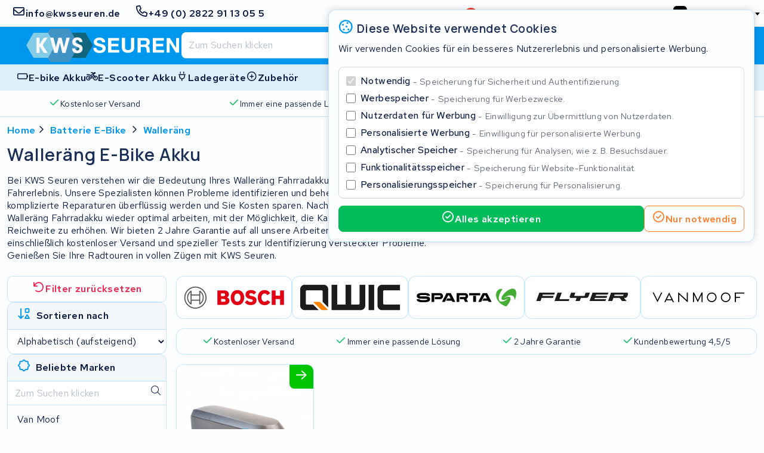

--- FILE ---
content_type: text/html; charset=UTF-8
request_url: https://kwsseuren.de/akku-reparatur-der-fahrradbatterie/wallerang
body_size: 26823
content:
<!DOCTYPE html>
<html lang="de-DE">



<head>

        <link rel="preconnect" href="https://kit.fontawesome.com" crossorigin>
    <link rel="dns-prefetch" href="https://kit.fontawesome.com" crossorigin>

        <link rel="preconnect" href="https://s3-eu-central-1.amazonaws.com/" crossorigin>
    <link rel="dns-prefetch" href="https://s3-eu-central-1.amazonaws.com/" crossorigin>

        
    <style>@charset "UTF-8";h1,h2,h3,h4,h5,h6{word-wrap:break-word;color:var(--heading-color-dark);font-family:var(--heading-font);font-weight:var(--heading-font-weight);grid-column:1/-1;letter-spacing:var(--heading-letter-spacing);line-height:var(--heading-line-height);padding:var(--heading-padding)}h1{font-size:1.8rem}h2{font-size:1.6rem}h3{font-size:1.4rem}h4{font-size:1.2rem}h5{font-size:1.1rem}h6{font-size:1rem}a,address,b,blockquote,button,cite,del,em,fieldset,figcaption,figure,i,input,ins,label,legend,li,ol,p,pre,q,select,span,strong,td,textarea,th,ul{word-wrap:break-word;color:var(--text-color-dark);font-family:var(--text-font);font-size:1rem;font-weight:400;letter-spacing:.025em;line-height:1.32em}a,address,b,blockquote,cite,del,em,i,ins,p,q,strong{padding:.48rem 0 0}p{grid-column:1/-1}blockquote,i,q{font-style:italic}blockquote q{color:var(--mono-8)}blockquote cite{color:var(--text-color-dark);display:block;font-weight:700}a:not(.button,.tag){font-weight:600}a:not(.button,.tag),a:not(.button,.tag) .icon{color:var(--link-color)}a:not(.button,.tag),a:not(.button,.tag) .icon,a:not(.button,.tag) .icon>*,a:not(.button,.tag)>*{transition:background .24s cubic-bezier(.33,1,.68,1),color .24s cubic-bezier(.33,1,.68,1),border .24s cubic-bezier(.33,1,.68,1),opacity .24s cubic-bezier(.33,1,.68,1)}a:not(.button,.tag) .icon:focus,a:not(.button,.tag) .icon:focus>*,a:not(.button,.tag) .icon:hover,a:not(.button,.tag) .icon:hover>*,a:not(.button,.tag):focus,a:not(.button,.tag):focus>*,a:not(.button,.tag):hover,a:not(.button,.tag):hover>*{color:var(--link-color-active)}a:not(.button,.tag) .icon:visited,a:not(.button,.tag):visited{color:var(--link-color-visited)}a:not(.button,.tag) .icon:visited:focus,a:not(.button,.tag) .icon:visited:hover,a:not(.button,.tag):visited:focus,a:not(.button,.tag):visited:hover{color:var(--link-color-active)}b,strong{font-weight:600}em,i{font-style:italic}i.icon{align-content:center;height:1.25em;padding:unset;width:1.25em}label{letter-spacing:.025em}label,legend.label:not(.label__description){color:var(--text-color-dark);font-weight:600}ol,ul{padding:1rem 0 0 20px}sup{vertical-align:super}sub,sup{font-size:.64em}sub{vertical-align:sub}.note,.note *{color:var(--state-disabled)}.select2-container .select2-selection--single .select2-selection__rendered{color:#444;line-height:28px}.select2-container .select2-selection--single .select2-selection__clear{cursor:pointer;float:right;font-weight:700;height:26px;margin-right:20px;padding-right:0}.select2-container .select2-selection--single .select2-selection__placeholder{color:#999}.select2-container .select2-selection--single .select2-selection__arrow{height:100%;position:absolute;right:1px;top:1px;width:20px}.select2-container .select2-selection--single .select2-selection__arrow b{border-color:#888 transparent transparent;border-style:solid;border-width:5px 4px 0;height:0;left:50%;margin-left:-4px;margin-top:-2px;position:absolute;top:50%;width:0}.select2-container[dir=rtl] .select2-selection--single .select2-selection__clear{float:left}.select2-container[dir=rtl] .select2-selection--single .select2-selection__arrow{left:1px;right:auto}.select2-container.select2-container--disabled .select2-selection--single{background-color:#eee;cursor:default}.select2-container.select2-container--disabled .select2-selection--single .select2-selection__clear{display:none}.select2-container.select2-container--open .select2-selection--single .select2-selection__arrow b{transform:translateY(-75%) rotate(180deg)}.select2-container .select2-selection--multiple{cursor:text;padding-bottom:5px;padding-right:5px;position:relative}.select2-container .select2-selection--multiple.select2-selection--clearable{padding-right:25px}.select2-container .select2-selection--multiple .select2-selection__clear{cursor:pointer;font-weight:700;height:20px;margin-right:10px;margin-top:5px;padding:1px;position:absolute;right:0}.select2-container .select2-selection--multiple .select2-selection__choice{background-color:#e4e4e4;border:1px solid #aaa;border-radius:4px;box-sizing:border-box;display:inline-block;margin-left:5px;margin-top:5px;max-width:100%;overflow:hidden;padding:0 0 0 20px;position:relative;text-overflow:ellipsis;vertical-align:bottom;white-space:nowrap}.select2-container .select2-selection--multiple .select2-selection__choice__display{cursor:default;padding-left:2px;padding-right:5px}.select2-container .select2-selection--multiple .select2-selection__choice__remove{background-color:transparent;border:none;border-bottom-left-radius:4px;border-right:1px solid #aaa;border-top-left-radius:4px;color:#999;cursor:pointer;font-size:1em;font-weight:700;left:0;padding:0 4px;position:absolute;top:0}.select2-container .select2-selection--multiple .select2-selection__choice__remove:focus,.select2-container .select2-selection--multiple .select2-selection__choice__remove:hover{background-color:#f1f1f1;color:#333;outline:none}.select2-container[dir=rtl] .select2-selection--multiple .select2-selection__choice{margin-left:5px;margin-right:auto}.select2-container[dir=rtl] .select2-selection--multiple .select2-selection__choice__display{padding-left:5px;padding-right:2px}.select2-container[dir=rtl] .select2-selection--multiple .select2-selection__choice__remove{border-bottom-left-radius:0;border-bottom-right-radius:4px;border-left:1px solid #aaa;border-right:none;border-top-left-radius:0;border-top-right-radius:4px}.select2-container[dir=rtl] .select2-selection--multiple .select2-selection__clear{float:left;margin-left:10px;margin-right:auto}.select2-container.select2-container--focus .select2-selection--multiple{border:1px solid #000;outline:0}.select2-container.select2-container--disabled .select2-selection--multiple{background-color:#eee;cursor:default}.select2-container.select2-container--disabled .select2-selection__choice__remove{display:none}.select2-dropdown{background-color:var(--input-field-background);border:1px solid var(--input-field-border);border-radius:var(--input-border-radius);box-sizing:border-box;display:block;left:-100000px;overflow:hidden;position:absolute;width:100%;z-index:1051}.select2-results{display:block}.select2-results__options{list-style:none;margin:0;padding:0}.select2-results__option{align-items:center;border-bottom:1px solid var(--mono-4);box-sizing:border-box;display:flex;justify-content:flex-start;min-height:44px;padding:8px;-moz-user-select:none;user-select:none;-webkit-user-select:none}.select2-results__option .flag,.select2-results__option .icon{font-size:1.2em;margin-right:8px;width:1.2em}.select2-results__option--selectable{cursor:pointer}.select2-container--open{z-index:3000}.select2-container--open .select2-dropdown{left:0}.select2-container--open .select2-dropdown--above{border-bottom:none;border-bottom-left-radius:0;border-bottom-right-radius:0}.select2-container--open .select2-dropdown__below{border-top:none;border-top-left-radius:0;border-top-right-radius:0}.select2-search--dropdown{display:block;padding:4px}.select2-search--dropdown .select2-search__field{box-sizing:border-box;padding:4px;width:100%}.select2-search--dropdown .select2-search__field::-webkit-search-cancel-button{-webkit-appearance:none}.select2-search--dropdown.select2-search--hide{display:none}.select2-container--default .select2-container .select2-selection--single .select2-selection__rendered{color:#444;line-height:28px}.select2-container--default .select2-container .select2-selection--single .select2-selection__clear{cursor:pointer;float:right;font-weight:700;height:26px;margin-right:20px;padding-right:0}.select2-container--default .select2-container .select2-selection--single .select2-selection__placeholder{color:#999}.select2-container--default .select2-container .select2-selection--single .select2-selection__arrow{height:100%;position:absolute;right:1px;top:1px;width:20px}.select2-container--default .select2-container .select2-selection--single .select2-selection__arrow b{border-color:#888 transparent transparent;border-style:solid;border-width:5px 4px 0;height:0;left:50%;margin-left:-4px;margin-top:-2px;position:absolute;top:50%;width:0}.select2-container--default .select2-container[dir=rtl] .select2-selection--single .select2-selection__clear{float:left}.select2-container--default .select2-container[dir=rtl] .select2-selection--single .select2-selection__arrow{left:1px;right:auto}.select2-container--default .select2-container.select2-container--disabled .select2-selection--single{background-color:#eee;cursor:default}.select2-container--default .select2-container.select2-container--disabled .select2-selection--single .select2-selection__clear{display:none}.select2-container--default .select2-container.select2-container--open .select2-selection--single .select2-selection__arrow b{transform:translateY(-75%) rotate(180deg)}.select2-container--default .select2-container .select2-selection--multiple{cursor:text;padding-bottom:5px;padding-right:5px;position:relative}.select2-container--default .select2-container .select2-selection--multiple.select2-selection--clearable{padding-right:25px}.select2-container--default .select2-container .select2-selection--multiple .select2-selection__clear{cursor:pointer;font-weight:700;height:20px;margin-right:10px;margin-top:5px;padding:1px;position:absolute;right:0}.select2-container--default .select2-container .select2-selection--multiple .select2-selection__choice{background-color:#e4e4e4;border:1px solid #aaa;border-radius:4px;box-sizing:border-box;display:inline-block;margin-left:5px;margin-top:5px;max-width:100%;overflow:hidden;padding:0 0 0 20px;position:relative;text-overflow:ellipsis;vertical-align:bottom;white-space:nowrap}.select2-container--default .select2-container .select2-selection--multiple .select2-selection__choice__display{cursor:default;padding-left:2px;padding-right:5px}.select2-container--default .select2-container .select2-selection--multiple .select2-selection__choice__remove{background-color:transparent;border:none;border-bottom-left-radius:4px;border-right:1px solid #aaa;border-top-left-radius:4px;color:#999;cursor:pointer;font-size:1em;font-weight:700;left:0;padding:0 4px;position:absolute;top:0}.select2-container--default .select2-container .select2-selection--multiple .select2-selection__choice__remove:focus,.select2-container--default .select2-container .select2-selection--multiple .select2-selection__choice__remove:hover{background-color:#f1f1f1;color:#333;outline:none}.select2-container--default .select2-container[dir=rtl] .select2-selection--multiple .select2-selection__choice{margin-left:5px;margin-right:auto}.select2-container--default .select2-container[dir=rtl] .select2-selection--multiple .select2-selection__choice__display{padding-left:5px;padding-right:2px}.select2-container--default .select2-container[dir=rtl] .select2-selection--multiple .select2-selection__choice__remove{border-bottom-left-radius:0;border-bottom-right-radius:4px;border-left:1px solid #aaa;border-right:none;border-top-left-radius:0;border-top-right-radius:4px}.select2-container--default .select2-container[dir=rtl] .select2-selection--multiple .select2-selection__clear{float:left;margin-left:10px;margin-right:auto}.select2-container--default .select2-container.select2-container--focus .select2-selection--multiple{border:1px solid #000;outline:0}.select2-container--default .select2-container.select2-container--disabled .select2-selection--multiple{background-color:#eee;cursor:default}.select2-container--default .select2-container.select2-container--disabled .select2-selection__choice__remove{display:none}.select2-container--default.select2-container--open.select2-container--above .select2-selection--multiple,.select2-container--default.select2-container--open.select2-container--above .select2-selection--single{border-top-left-radius:0;border-top-right-radius:0}.select2-container--default.select2-container--open.select2-container--below .select2-selection--multiple,.select2-container--default.select2-container--open.select2-container--below .select2-selection--single{border-bottom-left-radius:0;border-bottom-right-radius:0}.select2-container--default .select2-search--dropdown .select2-search__field{border:1px solid #aaa}.select2-container--default .select2-search--inline .select2-search__field{-webkit-appearance:textfield;background:transparent;border:none;box-shadow:none;outline:0}.select2-container--default .select2-results>.select2-results__options{max-height:320px;overflow-y:auto}.select2-container--default .select2-results__option:last-child{border-bottom:unset}.select2-container--default .select2-results__option .select2-results__option{padding-left:1em}.select2-container--default .select2-results__option .select2-results__option .select2-results__group{padding-left:0}.select2-container--default .select2-results__option .select2-results__option .select2-results__option{margin-left:-1em;padding-left:2em}.select2-container--default .select2-results__option .select2-results__option .select2-results__option .select2-results__option{margin-left:-2em;padding-left:3em}.select2-container--default .select2-results__option .select2-results__option .select2-results__option .select2-results__option .select2-results__option{margin-left:-3em;padding-left:4em}.select2-container--default .select2-results__option .select2-results__option .select2-results__option .select2-results__option .select2-results__option .select2-results__option{margin-left:-4em;padding-left:5em}.select2-container--default .select2-results__option .select2-results__option .select2-results__option .select2-results__option .select2-results__option .select2-results__option .select2-results__option{margin-left:-5em;padding-left:6em}.select2-container--default .select2-results__option--group{padding:0}.select2-container--default .select2-results__option--disabled{color:#999}.select2-container--default .select2-results__option--selected{background-color:#ddd}.select2-container--default .select2-results__option--highlighted.select2-results__option--selectable{background-color:#5897fb;color:#fff}.select2-container--default .select2-results__group{cursor:default;display:block;padding:6px}.select2-container{box-sizing:border-box;display:inline-block;margin:0;position:relative;vertical-align:middle;width:100%}.select2{padding-right:24px!important}.select2-close-mask{border:0;display:block;height:auto;left:0;margin:0;min-height:100%;min-width:100%;opacity:0;padding:0;position:fixed;top:0;width:auto;z-index:99}.select2-hidden-accessible{clip:rect(0 0 0 0)!important;border:0!important;clip-path:inset(50%)!important;height:1px!important;overflow:hidden!important;padding:0!important;position:absolute!important;white-space:nowrap!important;width:1px!important}label,legend{cursor:pointer;display:inline-block;font-weight:600;width:100%}.label--required:after{color:var(--state-error);content:"•";display:inline-block;transform:translate(1px,-4px)}.label--checkbox,.label--radio{font-weight:500;-webkit-user-select:none;-moz-user-select:none;user-select:none}.label__description,.label__note{display:block;font-weight:400}.label__note{color:var(--mono-8);font-size:.9em;line-height:1.28em;margin:1px 0 -1px}.label[data-disabled]{cursor:default}.prefix,.select2,.suffix,input,select,textarea{background:var(--input-field-background);border:1px solid var(--input-field-border);border-radius:var(--input-border-radius);box-sizing:border-box;color:var(--input-field-color);font-size:16px!important;height:40px;margin:6px 0 0;padding:4px 12px;text-decoration:none;transition:border-color .48s cubic-bezier(.25,1,.5,1);width:100%}[disabled].prefix,[disabled].select2,[disabled].suffix,input[disabled],select[disabled],textarea[disabled]{background:var(--mono-1);border-color:var(--state-disabled);color:var(--mono-7)}input:not([disabled]):focus,input:not([disabled]):focus-within,input:not([disabled]):hover,select:not([disabled]):focus,select:not([disabled]):focus-within,select:not([disabled]):hover,textarea:not([disabled]):focus,textarea:not([disabled]):focus-within,textarea:not([disabled]):hover{border-color:var(--brand-main-active)}textarea{padding:12px}.select2-selection{display:block;height:100%}input[type=checkbox],input[type=radio]{flex:0 0 16px;height:16px;margin:0 8px 0 0;position:relative;width:16px}@media (min-width:768px){input[type=checkbox],input[type=radio]{margin:0 8px 0 0}}input[type=checkbox]:focus,input[type=checkbox]:focus-within,input[type=radio]:focus,input[type=radio]:focus-within{outline:unset}input[type=checkbox]:focus-within:not([disabled]):not(:checked):after,input[type=checkbox]:focus:not([disabled]):not(:checked):after,input[type=radio]:focus-within:not([disabled]):not(:checked):after,input[type=radio]:focus:not([disabled]):not(:checked):after{background:rgba(var(--brand-main-rgb),.24);border:1px solid var(--brand-main-active);border-radius:2.5px}@media only screen and (hover:hover) and (pointer:fine){input[type=checkbox]:hover,input[type=radio]:hover{outline:unset}input[type=checkbox]:hover:not([disabled]):not(:checked):after,input[type=radio]:hover:not([disabled]):not(:checked):after{background:rgba(var(--brand-main-rgb),.24);border:1px solid var(--brand-main-active);border-radius:2.5px}}input[type=checkbox]:after,input[type=radio]:after{bottom:0;content:"";left:0;position:absolute;right:0;top:0;transition:background .24s cubic-bezier(.33,1,.68,1),color .24s cubic-bezier(.33,1,.68,1),border .24s cubic-bezier(.33,1,.68,1),opacity .24s cubic-bezier(.33,1,.68,1)}input[type=checkbox]:not([disabled]):hover+label,input[type=radio]:not([disabled]):hover+label{color:var(--brand-main)}input[type=radio][data-hidden]{clip:rect(0,0,0,0);border:0;height:1px;margin:-1px;overflow:hidden;padding:0;position:absolute;white-space:nowrap;width:1px}input[type=file]{display:none}textarea{min-height:160px;resize:none}.comment{color:var(--mono-7);font-size:.8rem;padding-top:.32em}.prefix,.suffix{align-items:center;color:var(--mono-7);display:flex;justify-content:center;line-height:unset;width:auto}.prefix{border-right:unset}.suffix{border-left:unset}.input--prefix,.input--suffix{flex:1;width:100%}.input--prefix{border-left:unset;padding-left:unset}.input--suffix{border-right:unset;padding-right:unset}.input--min{flex:0 0 fit-content}.input--min+.select2{width:auto!important}.token-input{margin-top:8px;position:relative;width:-moz-fit-content;width:fit-content}@media (min-width:768px){.token-input{margin-top:12px}}.token-input:focus-within .token-input__overlay .digit-box{border-color:var(--brand-main-active)}.token-input input{-moz-appearance:textfield;background:unset;border:unset;bottom:0;caret-color:transparent;font-family:monospace;font-size:1.2rem;font-weight:600;left:0;letter-spacing:42px;margin-top:unset;outline:unset;padding-left:17px;padding-right:0;position:absolute;right:-28px;top:2px;width:auto}.token-input input::-webkit-inner-spin-button,.token-input input::-webkit-outer-spin-button{-webkit-appearance:none;margin:0}.token-input__overlay{align-items:stretch;display:flex;gap:8px;justify-content:space-between;z-index:-1}.token-input__overlay .digit-box{background:var(--input-field-background);border:1px solid var(--input-field-border);border-radius:var(--input-border-radius);box-sizing:border-box;height:44px;transition:background .24s cubic-bezier(.33,1,.68,1),color .24s cubic-bezier(.33,1,.68,1),border .24s cubic-bezier(.33,1,.68,1),opacity .24s cubic-bezier(.33,1,.68,1);width:44px}.link{align-items:center;display:inline-flex;text-decoration:none}.link__label{font-weight:600;text-decoration:underline}.link .icon{color:inherit;font-size:1.28rem;margin-right:.2rem}.link--clean .link__label{text-decoration:unset}.inline-link{border-radius:var(--input-border-radius);color:var(--link-color);font-weight:600;margin:0 4px;padding:0;text-decoration:none;transition:var(--button-transition)}.inline-link:focus,.inline-link:focus-within{color:var(--link-color-active)}@media only screen and (hover:hover) and (pointer:fine){.inline-link:hover{color:var(--link-color-active)}}.button{align-items:center;border:1px solid transparent;border-radius:var(--input-border-radius);box-sizing:border-box;color:var(--text-color-dark);cursor:pointer;display:inline-flex;flex-direction:row;font-family:var(--text-font);font-weight:600;gap:8px;justify-content:center;letter-spacing:.98px;line-height:24px;margin:0;min-height:44px;min-width:44px;padding:0 12px;position:relative;text-decoration:none;transition:background .24s cubic-bezier(.33,1,.68,1),color .24s cubic-bezier(.33,1,.68,1),border .24s cubic-bezier(.33,1,.68,1),opacity .24s cubic-bezier(.33,1,.68,1)}.button *{pointer-events:none}.button:active{-webkit-user-select:none;-moz-user-select:none;user-select:none}.button .label{color:inherit;font-weight:inherit}.button .icon{color:inherit;display:block;font-size:1.2em;width:1.2em}.button .icon--after{order:2}.button .flag{width:1.2em}.button--main{background:var(--brand-main);border-color:var(--brand-main);color:var(--brand-main-label)}.button--main:focus,.button--main:focus-within{background:var(--brand-main-active);border-color:var(--brand-main-active)}@media only screen and (hover:hover) and (pointer:fine){.button--main:hover{background:var(--brand-main-active);border-color:var(--brand-main-active)}}.button--outline.button--main{border-color:var(--brand-main);color:var(--brand-main)}.button--outline.button--main .icon{color:var(--brand-main)}.button--outline.button--main:focus,.button--outline.button--main:focus-within{background:rgba(var(--brand-main-rgb),.24);border-color:var(--brand-main-active)}@media only screen and (hover:hover) and (pointer:fine){.button--outline.button--main:hover{background:rgba(var(--brand-main-rgb),.24);border-color:var(--brand-main-active)}}.button--text.button--main{color:var(--brand-main)}.button--text.button--main:focus,.button--text.button--main:focus-within{color:var(--brand-main-active)}@media only screen and (hover:hover) and (pointer:fine){.button--text.button--main:hover{color:var(--brand-main-active)}}.button--accent{background:var(--brand-accent);border-color:var(--brand-accent);color:var(--brand-accent-label)}.button--accent:focus,.button--accent:focus-within{background:var(--brand-accent-active);border-color:var(--brand-accent-active)}@media only screen and (hover:hover) and (pointer:fine){.button--accent:hover{background:var(--brand-accent-active);border-color:var(--brand-accent-active)}}.button--outline.button--accent{border-color:var(--brand-accent);color:var(--brand-accent)}.button--outline.button--accent .icon{color:var(--brand-accent)}.button--outline.button--accent:focus,.button--outline.button--accent:focus-within{background:rgba(var(--brand-accent-rgb),.24);border-color:var(--brand-accent-active)}@media only screen and (hover:hover) and (pointer:fine){.button--outline.button--accent:hover{background:rgba(var(--brand-accent-rgb),.24);border-color:var(--brand-accent-active)}}.button--text.button--accent{color:var(--brand-accent)}.button--text.button--accent:focus,.button--text.button--accent:focus-within{color:var(--brand-accent-active)}@media only screen and (hover:hover) and (pointer:fine){.button--text.button--accent:hover{color:var(--brand-accent-active)}}.button--info{background:var(--state-info);border-color:var(--state-info);color:var(--state-info-label)}.button--info:focus,.button--info:focus-within{background:var(--state-info-active);border-color:var(--state-info-active)}@media only screen and (hover:hover) and (pointer:fine){.button--info:hover{background:var(--state-info-active);border-color:var(--state-info-active)}}.button--outline.button--info{border-color:var(--state-info);color:var(--state-info)}.button--outline.button--info .icon{color:var(--state-info)}.button--outline.button--info:focus,.button--outline.button--info:focus-within{background:rgba(var(--state-info-rgb),.24);border-color:var(--state-info-active)}@media only screen and (hover:hover) and (pointer:fine){.button--outline.button--info:hover{background:rgba(var(--state-info-rgb),.24);border-color:var(--state-info-active)}}.button--text.button--info{color:var(--state-info)}.button--text.button--info:focus,.button--text.button--info:focus-within{color:var(--state-info-active)}@media only screen and (hover:hover) and (pointer:fine){.button--text.button--info:hover{color:var(--state-info-active)}}.button--success{background:var(--state-success);border-color:var(--state-success);color:var(--state-success-label)}.button--success:focus,.button--success:focus-within{background:var(--state-success-active);border-color:var(--state-success-active)}@media only screen and (hover:hover) and (pointer:fine){.button--success:hover{background:var(--state-success-active);border-color:var(--state-success-active)}}.button--outline.button--success{border-color:var(--state-success);color:var(--state-success)}.button--outline.button--success .icon{color:var(--state-success)}.button--outline.button--success:focus,.button--outline.button--success:focus-within{background:rgba(var(--state-success-rgb),.24);border-color:var(--state-success-active)}@media only screen and (hover:hover) and (pointer:fine){.button--outline.button--success:hover{background:rgba(var(--state-success-rgb),.24);border-color:var(--state-success-active)}}.button--text.button--success{color:var(--state-success)}.button--text.button--success:focus,.button--text.button--success:focus-within{color:var(--state-success-active)}@media only screen and (hover:hover) and (pointer:fine){.button--text.button--success:hover{color:var(--state-success-active)}}.button--warning{background:var(--state-warning);border-color:var(--state-warning);color:var(--state-warning-label)}.button--warning:focus,.button--warning:focus-within{background:var(--state-warning-active);border-color:var(--state-warning-active)}@media only screen and (hover:hover) and (pointer:fine){.button--warning:hover{background:var(--state-warning-active);border-color:var(--state-warning-active)}}.button--outline.button--warning{border-color:var(--state-warning);color:var(--state-warning)}.button--outline.button--warning .icon{color:var(--state-warning)}.button--outline.button--warning:focus,.button--outline.button--warning:focus-within{background:rgba(var(--state-warning-rgb),.24);border-color:var(--state-warning-active)}@media only screen and (hover:hover) and (pointer:fine){.button--outline.button--warning:hover{background:rgba(var(--state-warning-rgb),.24);border-color:var(--state-warning-active)}}.button--text.button--warning{color:var(--state-warning)}.button--text.button--warning:focus,.button--text.button--warning:focus-within{color:var(--state-warning-active)}@media only screen and (hover:hover) and (pointer:fine){.button--text.button--warning:hover{color:var(--state-warning-active)}}.button--error{background:var(--state-error);border-color:var(--state-error);color:var(--state-error-label)}.button--error:focus,.button--error:focus-within{background:var(--state-error-active);border-color:var(--state-error-active)}@media only screen and (hover:hover) and (pointer:fine){.button--error:hover{background:var(--state-error-active);border-color:var(--state-error-active)}}.button--outline.button--error{border-color:var(--state-error);color:var(--state-error)}.button--outline.button--error .icon{color:var(--state-error)}.button--outline.button--error:focus,.button--outline.button--error:focus-within{background:rgba(var(--state-error-rgb),.24);border-color:var(--state-error-active)}@media only screen and (hover:hover) and (pointer:fine){.button--outline.button--error:hover{background:rgba(var(--state-error-rgb),.24);border-color:var(--state-error-active)}}.button--text.button--error{color:var(--state-error)}.button--text.button--error:focus,.button--text.button--error:focus-within{color:var(--state-error-active)}@media only screen and (hover:hover) and (pointer:fine){.button--text.button--error:hover{color:var(--state-error-active)}}.button--hidden{display:none}.button--link{color:var(--link-color);min-height:unset;padding:unset;transition:background .24s cubic-bezier(.33,1,.68,1),color .24s cubic-bezier(.33,1,.68,1),border .24s cubic-bezier(.33,1,.68,1),opacity .24s cubic-bezier(.33,1,.68,1)}.button--link:focus,.button--link:focus-within{color:var(--link-color-active)}@media only screen and (hover:hover) and (pointer:fine){.button--link:hover{color:var(--link-color-active)}}.button--outline{background:unset;color:var(--text-color-dark)}.button--disabled,.button[disabled]{background:var(--mono-4);border-color:var(--mono-4);cursor:not-allowed}.button--disabled .icon,.button--disabled .label,.button[disabled] .icon,.button[disabled] .label{color:var(--state-disabled);-webkit-user-select:none;-moz-user-select:none;user-select:none}.button--text{background:unset!important;border:unset}.button--full-width{grid-column:1/-1;width:100%}@media (max-width:767px){.button--hide-icon-xs .icon,.button--hide-label-xs .label{display:none}}@media (min-width:768px){.button--hide-icon-sm .icon,.button--hide-label-sm .label{display:none}}.button.oc-attach-loader>*{opacity:0}.button.oc-attach-loader:after{position:absolute}.button--align-right{margin-left:auto}.button--grow-self{flex:0 0 auto}.breadcrumbs{-ms-overflow-style:none;align-items:center;box-sizing:border-box;display:flex;gap:4px;grid-column:1/-1;justify-content:flex-start;margin:80px auto 8px;max-width:1440px;overflow-x:auto;padding:0 4px;scrollbar-width:none;width:100%}.breadcrumbs::-webkit-scrollbar{display:none}@media (min-width:768px){.breadcrumbs{gap:0;margin-top:12px;padding:0 8px}}@media (min-width:1024px){.breadcrumbs{padding:0 12px}}.breadcrumbs .inline-link{flex:0 0 auto}.breadcrumbs .inline-link:first-of-type{margin:0}.breadcrumbs__separator{font-size:1rem}header .breadcrumbs,main .breadcrumbs,section .breadcrumbs{padding:0}.featured-products{row-gap:16px}.featured-products__brands{align-items:center;display:flex;gap:4px;grid-column:1/-1;justify-content:flex-start}@media only screen and (hover:none) and (pointer:coarse){.featured-products__brands{-ms-overflow-style:none;margin-left:-4px;margin-right:-4px;overflow-y:scroll;padding-left:4px;padding-right:4px;scrollbar-width:none}.featured-products__brands::-webkit-scrollbar{display:none}}@media only screen and (hover:none) and (pointer:coarse) and (min-width:768px){.featured-products__brands{margin-left:-8px;margin-right:-8px;padding-left:8px;padding-right:8px}}@media only screen and (hover:hover) and (pointer:fine){.featured-products__brands{flex-wrap:wrap}.featured-products__brands__brand{flex:0 0 auto}}@media (min-width:1024px){.featured-products__brands{align-items:start;flex-direction:column;grid-column:1/span 3}}.featured-products__brands__brand{background:var(--card-background);border:1px solid var(--card-border);border-radius:var(--card-border-radius);box-sizing:border-box;flex:1 0 auto;height:48px;padding:8px}@media (min-width:1024px){.featured-products__brands__brand{flex:0;min-height:64px;padding:12px 32px;width:100%}}.featured-products__brands__brand:focus,.featured-products__brands__brand:focus-within{border-color:var(--brand-accent-active)}@media only screen and (hover:hover) and (pointer:fine){.featured-products__brands__brand:hover{border-color:var(--brand-accent-active)}}.featured-products__brands__brand__image{height:100%}.featured-products__products{grid-column-gap:8px;box-sizing:border-box;display:grid;gap:4px;grid-auto-rows:min-content;grid-column:1/-1;grid-template-columns:repeat(6,1fr);justify-content:center;margin:8px 0}@media (min-width:768px){.featured-products__products{grid-column-gap:12px;grid-template-columns:repeat(12,1fr)}}@media (min-width:1280px){.featured-products__products{grid-column-gap:16px;grid-template-columns:repeat(20,1fr)}}@media (min-width:768px){.featured-products__products{gap:8px}}@media (min-width:1024px){.featured-products__products{grid-column:4/span 15;grid-row:span 2;margin:0}}.featured-products__products .item-type-card{grid-column:span 3}@media (min-width:768px) and (max-width:1279px){.featured-products__products .item-type-card{grid-column:span 4}.featured-products__products .item-type-card:nth-child(n+10){display:none}}@media (min-width:1280px){.featured-products__products .item-type-card{grid-column:span 5}}.featured-products__products .item-type-card .image-fallback{background:unset!important;border-radius:unset!important}.featured-products__actions{align-items:center;display:flex;flex-wrap:wrap;gap:8px;grid-column:1/-1;justify-content:flex-start}@media (min-width:1024px){.featured-products__actions{flex-direction:column;grid-column:1/span 3;justify-content:end}}.featured-products__actions .button{flex:1 1 auto}@media (min-width:1024px){.featured-products__actions .button{flex:0;width:100%}}.header{grid-column-gap:8px;background:var(--header-background);border-bottom:var(--main-element-border);box-sizing:border-box;display:grid;grid-template-columns:repeat(6,1fr);justify-content:center;margin:0 auto 32px;padding:84px 0 0;position:relative;width:100%}@media (min-width:768px){.header{grid-column-gap:12px;grid-template-columns:repeat(12,1fr)}}@media (min-width:1280px){.header{grid-column-gap:16px;grid-template-columns:repeat(18,1fr)}}@media (min-width:768px){.header{margin:0 auto 24px}}@media (min-width:1024px){.header{padding:0}}.header__copy{-webkit-backdrop-filter:blur(8px);backdrop-filter:blur(8px);background:linear-gradient(to right,var(--page-background),rgba(var(--page-background-rgb),.8));box-sizing:border-box;clip-path:polygon(0 0,100% 24px,100% 100%,0 100%);grid-column:1/-1;margin:128px 0 0;padding:16px 8px 24px;width:100%;z-index:10}@media (min-width:1024px){.header__copy{clip-path:polygon(0 0,100% 0,calc(100% - 80px) 100%,0 100%);grid-column:span 6;margin:0;padding:64px 128px 64px 40px}}@media (min-width:1280px){.header__copy{grid-column:span 8}}.header__copy__buttons{align-items:center;display:flex;flex-wrap:wrap;gap:8px;justify-content:flex-start;margin-top:24px}.header__copy__buttons .button{flex:1 1 auto}.header__background{height:400px;left:0;position:absolute;right:0;top:0;z-index:-1}@media (min-width:1024px){.header__background{height:100%;left:32vw}}@media (min-width:1280px){.header__background{height:100%;left:36vw}}.header__background .picture,.header__background .video-container{border-radius:0;height:100%}.header__background .picture .image-fallback,.header__background .video-container .image-fallback{border-radius:0!important}

/*# sourceMappingURL=preload.css.map*/</style>

        <link rel="preconnect" href="https://fonts.gstatic.com" crossorigin>
<link rel="dns-prefetch" href="https://fonts.gstatic.com" crossorigin>

<link href="https://fonts.googleapis.com/css2?family=Manrope:wght@200..800&family=Red+Hat+Text:ital,wght@0,300..700;1,300..700&display=swap"
      rel="stylesheet">
        

    <script>
        window.dataLayer ||= [];

        function gtag() { dataLayer.push(arguments); }

        let preferences;
        const match = document.cookie.match(/(?:^|;\s*)privacy_preferences=([^;]+)/);

        if (match) {
            try {
                preferences = JSON.parse(decodeURIComponent(match[1]));
            } catch (e) {
                console.warn('Invalid privacy_preferences cookie', e);
            }
        }

        if (!preferences) {
            preferences = {
                security_storage: 'granted',
                ad_storage: 'denied',
                ad_user_data: 'denied',
                ad_personalization: 'denied',
                analytics_storage: 'denied',
                functionality_storage: 'denied',
                personalization_storage: 'denied'
            };
        }

        gtag('consent', 'default', preferences);

        (function(w, d, s, l, i) {
        w[l] = w[l] || [];
        w[l].push({ 'gtm.start': new Date().getTime(), event: 'gtm.js' });
        var f   = d.getElementsByTagName(s)[0], j = d.createElement(s), dl = l != 'dataLayer' ? '&l=' + l : '';
        j.async = true;
        j.src   = 'https://www.googletagmanager.com/gtm.js?id=' + i + dl;
        f.parentNode.insertBefore(j, f);
        })(window, document, 'script', 'dataLayer', 'GTM-P6QKLQ3');
    </script>


        
<link rel="alternate" hreflang="nl-BE" href="https://kwsseuren.be/accu-elektrische-fiets/wallerang"><link rel="alternate" hreflang="nl-NL" href="https://kwsseuren.nl/accu-elektrische-fiets/wallerang"><link rel="alternate" hreflang="de-DE" href="https://kwsseuren.de/akku-reparatur-der-fahrradbatterie/wallerang"><link rel="alternate" hreflang="en-GB" href="https://kwsseuren.com/battery-e-bike/wallerang">
<meta charset="utf-8">
<meta name="robots"
      content="index, follow">
<meta name="viewport" content="width=device-width, initial-scale=1, minimum-scale=1.0, maximum-scale=5.0">
<meta name="author" content="KWS Seuren">
<meta name="copyright" content="KWS Seuren">
<meta property="og:type" content="website">
<meta name="theme-color"
      content="#0097EF">

<meta name="format-detection" content="telephone=no">

    <meta property="og:site_name" content="KWS Seuren">


    <link type="image/png" rel="icon" href="https://kwsseuren.de/themes/kwsseuren-kwsseuren/assets/images/icons/favicon.png">

                    
<title>Walleräng Akkuüberholung bei KWS Seuren - Optimierte Reichweite und Leistung!</title>
<meta property="og:title" content="Walleräng Akkuüberholung bei KWS Seuren - Optimierte Reichweite und Leistung!">
<meta name="twitter:title" content="Walleräng Akkuüberholung bei KWS Seuren - Optimierte Reichweite und Leistung!">

    <meta name="description" content="Steigern Sie Ihr E-Bike-Erlebnis mit Walleräng Akkuüberholung bei KWS Seuren. Sparen Sie Kosten und erhöhen Sie die Reichweite und Leistung Ihres Walleräng Akkus. 2 Jahre Garantie inklusive.">
    <meta property="og:description" content="Steigern Sie Ihr E-Bike-Erlebnis mit Walleräng Akkuüberholung bei KWS Seuren. Sparen Sie Kosten und erhöhen Sie die Reichweite und Leistung Ihres Walleräng Akkus. 2 Jahre Garantie inklusive.">
    <meta name="twitter:description" content="Steigern Sie Ihr E-Bike-Erlebnis mit Walleräng Akkuüberholung bei KWS Seuren. Sparen Sie Kosten und erhöhen Sie die Reichweite und Leistung Ihres Walleräng Akkus. 2 Jahre Garantie inklusive.">


    <link rel="canonical" href="https://kwsseuren.de/akku-reparatur-der-fahrradbatterie/wallerang">
    <meta property="og:url" content="https://kwsseuren.de/akku-reparatur-der-fahrradbatterie/wallerang">

<meta name="twitter:site" content="seurenkws">
<meta name="twitter:creator" content="seurenkws">
<meta name="twitter:card" content="summary_large_image">

    <script type="application/ld+json">[{"@context":"https://schema.org","@graph":[{"@type":"Organization","@id":"https:\/\/kwsseuren.de\/#organization","legalName":"KWS Seuren","description":null,"url":"https:\/\/kwsseuren.de","logo":{"@type":"ImageObject","@id":"https:\/\/kwsseuren.de\/#logo","url":"\/themes\/kwsseuren-kwsseuren\/assets\/images\/logo\/kws-seuren-logo-donker.svg","caption":"KWS Seuren logo"}},{"@type":"WebSite","@id":"https:\/\/kwsseuren.de\/#website","url":"https:\/\/kwsseuren.de","name":"KWS Seuren","publisher":{"@id":"https:\/\/kwsseuren.de\/#organization"}},{"@type":["WebPage"],"@id":"https:\/\/kwsseuren.de\/akku-reparatur-der-fahrradbatterie\/wallerang\/#webpage","url":"https:\/\/kwsseuren.de\/akku-reparatur-der-fahrradbatterie\/wallerang","inLanguage":"de","name":"Waller\u00e4ng batterie e-bike","isPartOf":{"@id":"https:\/\/kwsseuren.de\/#website"},"about":{"@id":"https:\/\/kwsseuren.de\/#organization"},"description":null,"potentialAction":[{"@type":"ReadAction","target":["https:\/\/kwsseuren.de"]}]},{"@type":"BlogPosting","headline":"Waller\u00e4ng Akku\u00fcberholung bei KWS Seuren - Optimierte Reichweite und Leistung!","description":"Steigern Sie Ihr E-Bike-Erlebnis mit Waller\u00e4ng Akku\u00fcberholung bei KWS Seuren. Sparen Sie Kosten und erh\u00f6hen Sie die Reichweite und Leistung Ihres Waller\u00e4ng Akkus. 2 Jahre Garantie inklusive.","image":null,"publisher":{"@type":"Organization","name":"KWS Seuren","logo":{"@type":"ImageObject","url":"\/themes\/kwsseuren-kwsseuren\/assets\/images\/logo\/kws-seuren-logo-donker.svg"}},"datePublished":"2023-08-11T21:37:44.000000Z","dateModified":"2023-10-02T07:26:36.000000Z","mainEntityOfPage":{"@type":"WebPage","@id":"https:\/\/kwsseuren.de\/akku-reparatur-der-fahrradbatterie\/wallerang"}}]}]</script>

        
<style>
    :root {
     --section-gap: 40px;

        --section-gap-xs: 40px;
        --section-gap-sm: 64px;
        --section-gap-lg: 96px;

     --shape-border-radius: 16px;
        --card-border-radius: 12px;
        --input-border-radius: 8px;

     
        --brand-main: #0097EF;
        --brand-main-rgb: 0, 151, 239;
        --brand-main-dark: #0069A6;
        --brand-main-active: #61C5FF;
        --brand-main-label: #FFFFFF;

        --brand-secondary: #065b8d;
        --brand-secondary-rgb: 6, 91, 141;
        --brand-secondary-dark: #065b8d;
        --brand-secondary-active: #0d76b3;
        --brand-secondary-label: #FFFFFF;

        --brand-accent: #00C500;
        --brand-accent-rgb: 0, 197, 0;
        --brand-accent-active: #4BD589;
        --brand-accent-dark: #070;
        --brand-accent-label: #FFFFFF;

        --mono-0: #ffffff;
        --mono-1: #FBFCFD;
        --mono-2: #F4F7FA;
        --mono-3: #EEF0F5;
        --mono-4: #E1E4EB;
        --mono-5: #D1D6E1;
        --mono-6: #B6BECD;
        --mono-7: #6f7687;
        --mono-8: #5F6779;
        --mono-9: #394151;
        --mono-10: #000000;

        
        --mono-0-rgb: 255, 255, 255;
        --mono-1-rgb: 245, 251, 255;
        --mono-2-rgb: 244, 247, 250;
        --mono-3-rgb: 238, 240, 245;
        --mono-4-rgb: 225, 228, 235;
        --mono-5-rgb: 209, 214, 225;
        --mono-6-rgb: 182, 190, 205;
        --mono-7-rgb: 141, 150, 169;
        --mono-8-rgb: 95, 103, 121;
        --mono-9-rgb: 57, 65, 81;
        --mono-10-rgb: 0, 0, 0;

        
        --state-disabled: #8D97A8;
        --state-disabled-rgb: 141, 151, 168;

        --state-info: #0096EF;
        --state-info-rgb: 0, 150, 239;
        --state-info-active: #5FC5FF;
        --state-info-dark: #00598E;
        --state-info-label: #FFFFFF;

        --state-success: #00BC59;
        --state-success-rgb: 0, 188, 89;
        --state-success-active: #4BD589;
        --state-success-dark: #006630;
        --state-success-label: #FFFFFF;

        --state-warning: #FE7F2D;
        --state-warning-rgb: 254, 127, 45;
        --state-warning-active: #FFA46A;
        --state-warning-dark: #A4531F;
        --state-warning-label: #FFFFFF;

        --state-error: #ED254E;
        --state-error-rgb: 237, 37, 78;
        --state-error-active: #FF5D7E;
        --state-error-dark: #BD1F3F;
        --state-error-label: #FFFFFF;

     --page-background: #FCFEFF;
        --page-background-rgb: 252, 254, 255;

     --link-color: #0096EF;
        --link-color-active: #5FC5FF;
        --link-color-visited: #0096EF;
        --link-color-label: #FFFFFF;

        --input-field-background: #FFFFFF;
        --input-field-color: #030d23;
        --input-field-border: #D1D6E1;

     
        --heading-font: "Manrope", Manrope, system-ui, -apple-system, Segoe UI, Roboto, Helvetica, Arial, sans-serif;
        --heading-font-weight: 600;
        --heading-letter-spacing: 0.028em;
        --heading-line-height: 1.28em;
        --heading-padding: 0.64em 0 0.24em;
        --heading-color-light: #F2F4F8;
        --heading-color-dark: #1C2F57;

        --text-font: "Red Hat Text", system-ui, -apple-system, Segoe UI, Roboto, Helvetica, Arial, sans-serif;
        --text-color-light: #FFFFFF;
        --text-color-dark: #0A1C42;

     --nav-height-xs: 44px;
        --nav-height-sm: 64px;
        --nav-height-md: 152px;

     --section-background: #FDFEFF;
        --section-border: rgba(var(--brand-main-rgb),0.24);

        --list-row-odd: #FFFFFF;
        --list-row-even: rgba(var(--brand-main-rgb),0.04);

     --notification-background: #fafafa;
        --notification-text-color: #0A1C42;

     --card-background: #FFFFFF;
        --card-border: rgba(var(--brand-main-rgb),0.24);

     --citation-star-color: #FFDC00;

     --button-transition: background 0.24s cubic-bezier(0.22, 1, 0.36, 1),
    border 0.24s cubic-bezier(0.22, 1, 0.36, 1),
    color 0.24s cubic-bezier(0.22, 1, 0.36, 1);
    }
</style>
            
    
    <link rel="stylesheet" href="https://kwsseuren.de/combine/960491e6989ec280ee85bfb893b8c81b-1762345152?20251105-1">
</head>
<body data-nav="full"
      data-env="production"
      class="">


        <nav class="navigation-top-bar" id="top">
        <div class="navigation-top-bar__content" data-content-type="mobile">

    <div class="navigation-top-bar__content__actions" data-content-type="mobile">

        
            
                <div class=""
     id="custom-ajax-partial-1154076141"
     data-partial="Cart::_cart-button"
     data-partial-data='null'
        data-custom-ajax-partial>

     
        <span class='skeleton-placeholder '
              style='width: 145px; height: 44px;'>
        </span>

    
</div>
                <div class="navigation-top-bar__content__actions__ajax-partial"
     id="custom-ajax-partial-1721837124"
     data-partial="modules/navigation/_login"
     data-partial-data='null'
        data-custom-ajax-partial>

     
        <span class='skeleton-placeholder '
              style='width: 146px; height: 44px;'>
        </span>

    
</div>
            
        
    </div>

    <select aria-label="Kies een andere website"
        class="navigation-site-picker"
        onchange="window.location.assign(this.value)"
        data-site-picker="dropdown"
        data-site-picker-mode="mobile">

     
        <option class="navigation__top-bar__site-picker__option"
                value="https://kwsseuren.be"
                
                data-icon-type="flag"
                data-icon="https://kwsseuren.de/themes/kwsseuren-kwsseuren/assets/images/icons/flags/BE.svg">
            België
        </option>

     
        <option class="navigation__top-bar__site-picker__option"
                value="https://kwsseuren.nl"
                
                data-icon-type="flag"
                data-icon="https://kwsseuren.de/themes/kwsseuren-kwsseuren/assets/images/icons/flags/NL.svg">
            Nederland
        </option>

     
        <option class="navigation__top-bar__site-picker__option"
                value="https://kwsseuren.de"
                selected
                data-icon-type="flag"
                data-icon="https://kwsseuren.de/themes/kwsseuren-kwsseuren/assets/images/icons/flags/DE.svg">
            Deutschland
        </option>

     
        <option class="navigation__top-bar__site-picker__option"
                value="https://kwsseuren.com"
                
                data-icon-type="flag"
                data-icon="https://kwsseuren.de/themes/kwsseuren-kwsseuren/assets/images/icons/flags/GB.svg">
            England
        </option>

    
</select>

<div class="navigation-site-picker__dropdown-container" data-site-picker-dropdown-container="mobile"></div>
</div>        <div class="navigation-top-bar__content" data-content-type="desktop">

    <div class="navigation-top-bar__links">

        
            
        


    
        <a href="mailto:info@kwsseuren.de"
                
           class="button button--text navigation-top-bar__links__link"
                                                                                
                
                >

            
    



<i class="icon fa-regular fa-envelope fa-fw icon--before" ></i>

    <span class="label">info@kwsseuren.de</span>
        </a>

    

        


    
        <a href="tel:+4928229113055"
                
           class="button button--text navigation-top-bar__links__link"
                                                                                
                
                >

            
    



<i class="icon fa-regular fa-phone fa-fw icon--before" ></i>

    <span class="label">+49 (0) 2822 91 13 05 5</span>
        </a>

    

    </div>

    <div class="navigation-top-bar__links">
        <a class="navigation-top-bar__links__review" href="https://www.google.com/maps/place/KWS+Seuren+-+Accu+revisie+en+reparatie/@51.6679128,5.9416993,17z/data=!4m8!3m7!1s0x47c7129c56561e13:0x708601468d101148!8m2!3d51.6679128!4d5.9442796!9m1!1b1!16s%2Fg%2F11gdhp6j5z" target="_blank">
            <span>Bewertung <strong>4,6/5</strong></span>

            
    
        
    

    
<div class="picture "  >

    <img src="https://kwsseuren.de/themes/kwsseuren-kwsseuren/assets/images/logo/google.svg"
         alt=""
         class="image"
         height="400"
         data-image-fit=""
         data-alignment=""
         loading="lazy"
                     >

</div>

                
                            

    

<i class="icon fa-solid  fa-star fa-fw " ></i>                            

    

<i class="icon fa-solid  fa-star fa-fw " ></i>                            

    

<i class="icon fa-solid  fa-star fa-fw " ></i>                            

    

<i class="icon fa-solid  fa-star fa-fw " ></i>                            

    

<i class="icon fa-solid  fa-star-half-alt fa-fw " ></i>                    </a>

            </div>

    <div class="navigation-top-bar__links">
        <select aria-label="Kies een andere website"
        class="navigation-site-picker"
        onchange="window.location.assign(this.value)"
        data-site-picker="dropdown"
        data-site-picker-mode="desktop">

     
        <option class="navigation__top-bar__site-picker__option"
                value="https://kwsseuren.be"
                
                data-icon-type="flag"
                data-icon="https://kwsseuren.de/themes/kwsseuren-kwsseuren/assets/images/icons/flags/BE.svg">
            België
        </option>

     
        <option class="navigation__top-bar__site-picker__option"
                value="https://kwsseuren.nl"
                
                data-icon-type="flag"
                data-icon="https://kwsseuren.de/themes/kwsseuren-kwsseuren/assets/images/icons/flags/NL.svg">
            Nederland
        </option>

     
        <option class="navigation__top-bar__site-picker__option"
                value="https://kwsseuren.de"
                selected
                data-icon-type="flag"
                data-icon="https://kwsseuren.de/themes/kwsseuren-kwsseuren/assets/images/icons/flags/DE.svg">
            Deutschland
        </option>

     
        <option class="navigation__top-bar__site-picker__option"
                value="https://kwsseuren.com"
                
                data-icon-type="flag"
                data-icon="https://kwsseuren.de/themes/kwsseuren-kwsseuren/assets/images/icons/flags/GB.svg">
            England
        </option>

    
</select>

<div class="navigation-site-picker__dropdown-container" data-site-picker-dropdown-container="desktop"></div>    </div>

</div>    </nav>

    
                <div class="tab-bar">
    

    <nav class="menu">

        
    <ul class="menu__group">

        

    <a class="menu-item" href="https://kwsseuren.de/">
        



<i class="icon fa-regular fa-home fa-fw " ></i>        <span class="label">Home</span>
    </a>


        
    </ul>


    <ul class="menu__group">

        

    <a class="menu-item" href="https://kwsseuren.de/akku-reparatur-der-fahrradbatterie">
        



<i class="icon fa-regular fa-battery-bolt fa-fw " ></i>        <span class="label">Akku&#039;s</span>
    </a>


        
    </ul>


    <ul class="menu__group">

        

    <a class="menu-item" href="https://kwsseuren.de/e-bike-akkus-ladegerate">
        



<i class="icon fa-regular fa-plug fa-fw " ></i>        <span class="label">Ladegeräte</span>
    </a>


        
    </ul>


    <ul class="menu__group">

        

    <a class="menu-item" href="https://kwsseuren.de/e-bike-akkus-zubehor">
        



<i class="icon fa-regular fa-plus-circle fa-fw " ></i>        <span class="label">Zubehör</span>
    </a>


        
    </ul>


    </nav>

</div>
                    <div class="search" data-nav-search-bar=""">

<div class="search__bar">
    


    <div class="input-group  search__bar__input">

        
        <input id="field-415552"
               name="query"
               type="text"
               class="input"
                               aria-label="Suchen"                 
                placeholder="Zum Suchen klicken"                                                                
                
                data-track-input="250" data-request="onSearch" data-attach-loading="" data-request-success="toggleOverlay('search-results', 'modal'); toggleSearchResults('visible'); this.focus();" onclick="toggleOverlay('search-results', 'modal'); toggleSearchResults('visible'); this.focus();"
                
               autocomplete="off">

        
    </div>


    


    
        <button 
                class="button button--outline search__bar__button"
                                    aria-label="Suchen"
                    title="Suchen"
                                                                
                
                data-search=""
                >

            
    



<i class="icon fa-regular fa-search fa-fw icon--before" ></i>


        </button>

    
</div>

</div>        
                <nav class="navigation">

    <div class="navigation__search">

        <a href="https://kwsseuren.de" class="navigation__search__logo">
            
    
        
    

    
<div class="picture navigation__search__logo__image"  role="presentation">

    <img src="https://kwsseuren.de/themes/kwsseuren-kwsseuren/assets/images/logo/kws-seuren-logo-licht.svg"
         alt=""
         class="image"
         height="400"
         data-image-fit="contain"
         data-alignment=""
         loading="eager"
                     role="presentation">

</div>

        </a>

                <div class="navigation__search__search-bar">
            <div class="search" data-nav-search-bar=""">

<div class="search__bar">
    


    <div class="input-group  search__bar__input">

        
        <input id="field-472961"
               name="query"
               type="text"
               class="input"
                               aria-label="Suchen"                 
                placeholder="Zum Suchen klicken"                                                                
                
                data-track-input="250" data-request="onSearch" data-attach-loading="" data-request-success="toggleOverlay('search-results', 'modal'); toggleSearchResults('visible'); this.focus();" onclick="toggleOverlay('search-results', 'modal'); toggleSearchResults('visible'); this.focus();"
                
               autocomplete="off">

        
    </div>


    


    
        <button 
                class="button button--outline search__bar__button"
                                    aria-label="Suchen"
                    title="Suchen"
                                                                
                
                data-search=""
                >

            
    



<i class="icon fa-regular fa-search fa-fw icon--before" ></i>


        </button>

    
</div>

</div>        </div>

        <div class="navigation__search__actions">

            <div class=""
     id="custom-ajax-partial-893179211"
     data-partial="Cart::_cart-button"
     data-partial-data='null'
        data-custom-ajax-partial>

     
        <span class='skeleton-placeholder '
              style='width: 161px; height: 44px;'>
        </span>

    
</div>
            <div class="navigation-top-bar__content__actions__ajax-partial"
     id="custom-ajax-partial-1292107991"
     data-partial="modules/navigation/_login"
     data-partial-data='null'
        data-custom-ajax-partial>

     
        <span class='skeleton-placeholder '
              style='width: 128px; height: 44px;'>
        </span>

    
</div>
        </div>

    </div>

    <div class="navigation__menu">

        <div class="navigation__menu__links">
            

    <nav class="menu">

        
    <ul class="menu__group">

        

    <a class="menu-item" href="/akku-reparatur-der-fahrradbatterie">
        



<i class="icon fa-regular fa-battery-empty fa-fw " ></i>        <span class="label">E-bike Akku</span>
    </a>


        
    </ul>


    <ul class="menu__group">

        

    <a class="menu-item" href="https://kwsseuren.de/e-scooter-akku">
        



<i class="icon fa-regular fa-motorcycle fa-fw " ></i>        <span class="label">E-Scooter Akku</span>
    </a>


        
    </ul>


    <ul class="menu__group">

        

    <a class="menu-item" href="/e-bike-akkus-ladegerate">
        



<i class="icon fa-regular fa-plug fa-fw " ></i>        <span class="label">Ladegeräte</span>
    </a>


        
    </ul>


    <ul class="menu__group">

        

    <a class="menu-item" href="/e-bike-akkus-zubehor">
        



<i class="icon fa-regular fa-plus-circle fa-fw " ></i>        <span class="label">Zubehör</span>
    </a>


        
    </ul>


    </nav>

        </div>

        <div class="navigation__menu__links navigation__menu__links--extra-menu">
            

    <nav class="menu">

        
    </nav>

        </div>

    </div>
</nav>
    
    <div class="navigation-usp-overview">
        

    <div class="usp-overview ">

        <ul class='usp-overview__container' data-auto-scroll-container>

            
                <li class="usp-overview__container__item">

                    



<i class="icon fa-regular fa-check fa-fw " data-color-state-success></i>
                    <span class="usp-overview__container__item__label">Kostenloser Versand</span>

                </li>

            
                <li class="usp-overview__container__item">

                    



<i class="icon fa-regular fa-check fa-fw " data-color-state-success></i>
                    <span class="usp-overview__container__item__label">Immer eine passende Lösung</span>

                </li>

            
                <li class="usp-overview__container__item">

                    



<i class="icon fa-regular fa-check fa-fw " data-color-state-success></i>
                    <span class="usp-overview__container__item__label">2 Jahre Garantie</span>

                </li>

            
                <li class="usp-overview__container__item">

                    



<i class="icon fa-regular fa-check fa-fw " data-color-state-success></i>
                    <span class="usp-overview__container__item__label">Kundenbewertung 4,5/5</span>

                </li>

            
        </ul>

    </div>

    </div>



    <div class="privacy-manager-container"
     id="privacy-manager"
     data-partial="PrivacyManager::default"
     data-partial-data='null'
        data-custom-ajax-partial>

    
</div>

<div id="gtm-data-layer-trigger-event"></div>

<div class="backdrop"></div>


    
<nav class="breadcrumbs">

    
        

    <a href="https://kwsseuren.de"
            
       class="inline-link  "
            >
        Home
    </a>


        
            



<i class="icon fa-regular fa-angle-right fa-fw breadcrumbs__separator" ></i>
        
    
        

    <a href="https://kwsseuren.de/akku-reparatur-der-fahrradbatterie"
            
       class="inline-link  "
            >
        Batterie E-Bike
    </a>


        
            



<i class="icon fa-regular fa-angle-right fa-fw breadcrumbs__separator" ></i>
        
    
        

    <a href="https://kwsseuren.de/akku-reparatur-der-fahrradbatterie/wallerang"
            
       class="inline-link  "
            >
        Walleräng
    </a>


        
    
</nav>


    
    <header id="overview-header" class="overview-header">

        


<div class="heading  "
        >

    <h1 class="heading__title">

    Walleräng E-Bike Akku

    </h1>

    
        <div class="heading__description">
            <p>Bei KWS Seuren verstehen wir die Bedeutung Ihres Walleräng Fahrradakkus für ein optimales Fahrerlebnis. Unsere Spezialisten können Probleme identifizieren und beheben, wodurch komplizierte Reparaturen überflüssig werden und Sie Kosten sparen. Nach der Überholung kann Ihr Walleräng Fahrradakku wieder optimal arbeiten, mit der Möglichkeit, die Kapazität für eine größere Reichweite zu erhöhen. Wir bieten 2 Jahre Garantie auf all unsere Arbeiten und Materialien, einschließlich kostenloser Versand und spezieller Tests zur Identifizierung versteckter Probleme. Genießen Sie Ihre Radtouren in vollen Zügen mit KWS Seuren.</p>
        </div>

    
    </div>


    </header>


        

<main id="content">

    
    
        
            <script>
        execute = () => {
            window.dataLayer ||= [];

            window.waitForAnalytics(() => {
                window.resetDataLayer();

                                    window.pushToDataLayer('view_item_list', {"items":[{"item_id":"02428202","item_name":"Shimano steps BT-E6010 36V","affiliation":"DE","currency":"EUR","index":0,"item_brand":"Waller\u00e4ng","item_category":"Batterie","item_list_id":"batteries_overview","item_list_name":"Accu overzicht"}]}, false, false);
                            });
        };

        if (document.readyState === "complete" || document.readyState === "interactive") {
            execute();
        } else {
            document.addEventListener("DOMContentLoaded", function () {
                execute();
            });
        }
    </script>


<section class="overview">

    
        

    <div class="filter-menu-buttons">

        


    
        <button 
                class="button button--outline button--main "
                                                                
                
                data-request="onOpenFilterMenu" data-request-data="{'refresh': '1'}" data-request-success="toggleOverlay('filter-menu', 'modal')"
                >

            
    



<i class="icon fa-regular fa-filter fa-fw icon--before" ></i>

    <span class="label">Filter und Kategorien</span>

        </button>

    

    </div>


<div class="filter-menu filter-menu--sidebar">

    


    
        <button 
                class="button button--error button--outline button--full-width filter-menu__action"
                                                form="278205"                
                
                data-request="onResetFilters"
                >

            
    



<i class="icon fa-regular fa-undo fa-fw icon--before" ></i>

    <span class="label">Filter zurücksetzen</span>

        </button>

    

    
        
    <div class="filter ">

        
            <div class="filter__header">

                



<i class="icon fa-regular fa-arrow-down-square-triangle fa-fw filter__header__icon" ></i>
                                    <label class="filter__header__title"
                           for="sort">Sortieren nach</label>
                
            </div>

        
        <div class="filter__body">
            
<div class="input-group input-group--sidebar ">

    
    <select id="field-filter-278205282155"
            name="sort"
            class="input"
            data-select-filters=""
            
            form="filter-278205">

        
            
                <option  value="alphabetic_asc">
                    Alphabetisch (aufsteigend)
                </option>

            
        
            
                <option  value="alphabetic_desc">
                    Alphabetisch (absteigend)
                </option>

            
        
    </select>

</div>        </div>

    </div>


    
        
    <div class="filter ">

        
            <div class="filter__header">

                



<i class="icon fa-regular fa-seal fa-fw filter__header__icon" ></i>
                                    <label class="filter__header__title"
                           for="">Beliebte Marken</label>
                
            </div>

        
        <div class="filter__body">
            
<div data-filter-search>

        <div class="filter-menu-search-bar" data-filter-search-input>
        <input type="text" class="filter-menu-search-bar__input" placeholder="Zum Suchen klicken">
        <i class="filter-menu-search-bar__icon fal fa-magnifying-glass"></i>
    </div>

        <ul class="list list--clean">

        
            <li class="list__item">
                <a href="/akku-reparatur-der-fahrradbatterie/van-moof">
                    <span class="sub-categories__button__label">Van Moof</span>
                </a>
            </li>

        
            <li class="list__item">
                <a href="/akku-reparatur-der-fahrradbatterie/batavus">
                    <span class="sub-categories__button__label">Batavus</span>
                </a>
            </li>

        
            <li class="list__item">
                <a href="/akku-reparatur-der-fahrradbatterie/rih">
                    <span class="sub-categories__button__label">RIH</span>
                </a>
            </li>

        
            <li class="list__item">
                <a href="/akku-reparatur-der-fahrradbatterie/sparta">
                    <span class="sub-categories__button__label">Sparta</span>
                </a>
            </li>

        
            <li class="list__item">
                <a href="/akku-reparatur-der-fahrradbatterie/qwic">
                    <span class="sub-categories__button__label">Qwic</span>
                </a>
            </li>

        
            <li class="list__item">
                <a href="/akku-reparatur-der-fahrradbatterie/flyer">
                    <span class="sub-categories__button__label">Flyer</span>
                </a>
            </li>

        
            <li class="list__item">
                <a href="/akku-reparatur-der-fahrradbatterie/bafang">
                    <span class="sub-categories__button__label">Bafang</span>
                </a>
            </li>

        
            <li class="list__item">
                <a href="/akku-reparatur-der-fahrradbatterie/phylion">
                    <span class="sub-categories__button__label">Phylion</span>
                </a>
            </li>

        
            <li class="list__item">
                <a href="/akku-reparatur-der-fahrradbatterie/gazelle">
                    <span class="sub-categories__button__label">Gazelle</span>
                </a>
            </li>

        
            <li class="list__item">
                <a href="/akku-reparatur-der-fahrradbatterie/giant">
                    <span class="sub-categories__button__label">Giant</span>
                </a>
            </li>

        
            <li class="list__item">
                <a href="/akku-reparatur-der-fahrradbatterie/koga">
                    <span class="sub-categories__button__label">Koga</span>
                </a>
            </li>

        
            <li class="list__item">
                <a href="/akku-reparatur-der-fahrradbatterie/amslod">
                    <span class="sub-categories__button__label">Amslod</span>
                </a>
            </li>

        
            <li class="list__item">
                <a href="/akku-reparatur-der-fahrradbatterie/bosch">
                    <span class="sub-categories__button__label">Bosch</span>
                </a>
            </li>

        
    </ul>

    
    <input id="brand-menu-toggle-897039" class="brand-menu-toggle" type="checkbox">
    <label for="brand-menu-toggle-897039" class="brand-menu-toggle-label">
        <i class="icon fal fa-chevron-down"></i>
        Alle Marken
    </label>

        <ul id="brand-filter-menu" class="list list--clean brand-filter-menu" data-filter-search-results>

        
            <li class="list__item" data-filter-item="R.A.T. Holland">
                <a href="/akku-reparatur-der-fahrradbatterie/rat-holland">
                    <span class="sub-categories__button__label">R.A.T. Holland</span>
                </a>
            </li>

        
            <li class="list__item" data-filter-item="EZee">
                <a href="/akku-reparatur-der-fahrradbatterie/e-zee">
                    <span class="sub-categories__button__label">EZee</span>
                </a>
            </li>

        
            <li class="list__item" data-filter-item="TurnLife">
                <a href="/akku-reparatur-der-fahrradbatterie/turnlife">
                    <span class="sub-categories__button__label">TurnLife</span>
                </a>
            </li>

        
            <li class="list__item" data-filter-item="SociBike">
                <a href="/akku-reparatur-der-fahrradbatterie/socibike">
                    <span class="sub-categories__button__label">SociBike</span>
                </a>
            </li>

        
            <li class="list__item" data-filter-item="Ghost">
                <a href="/akku-reparatur-der-fahrradbatterie/ghost">
                    <span class="sub-categories__button__label">Ghost</span>
                </a>
            </li>

        
            <li class="list__item" data-filter-item="Devron">
                <a href="/akku-reparatur-der-fahrradbatterie/devron">
                    <span class="sub-categories__button__label">Devron</span>
                </a>
            </li>

        
            <li class="list__item" data-filter-item="Derby cycle">
                <a href="/akku-reparatur-der-fahrradbatterie/derby-cycle">
                    <span class="sub-categories__button__label">Derby cycle</span>
                </a>
            </li>

        
            <li class="list__item" data-filter-item="Ultracell">
                <a href="/akku-reparatur-der-fahrradbatterie/ultracell">
                    <span class="sub-categories__button__label">Ultracell</span>
                </a>
            </li>

        
            <li class="list__item" data-filter-item="Keola">
                <a href="/akku-reparatur-der-fahrradbatterie/keola">
                    <span class="sub-categories__button__label">Keola</span>
                </a>
            </li>

        
            <li class="list__item" data-filter-item="Ridley">
                <a href="/akku-reparatur-der-fahrradbatterie/ridley">
                    <span class="sub-categories__button__label">Ridley</span>
                </a>
            </li>

        
            <li class="list__item" data-filter-item="Hercules">
                <a href="/akku-reparatur-der-fahrradbatterie/hercules">
                    <span class="sub-categories__button__label">Hercules</span>
                </a>
            </li>

        
            <li class="list__item" data-filter-item="FIT E-Bike System Integration">
                <a href="/akku-reparatur-der-fahrradbatterie/fit-e-bike-system-integration">
                    <span class="sub-categories__button__label">FIT E-Bike System Integration</span>
                </a>
            </li>

        
            <li class="list__item" data-filter-item="World power">
                <a href="/akku-reparatur-der-fahrradbatterie/world-power">
                    <span class="sub-categories__button__label">World power</span>
                </a>
            </li>

        
            <li class="list__item" data-filter-item="36V">
                <a href="/akku-reparatur-der-fahrradbatterie/36v">
                    <span class="sub-categories__button__label">36V</span>
                </a>
            </li>

        
            <li class="list__item" data-filter-item="Schwinn">
                <a href="/akku-reparatur-der-fahrradbatterie/schwinn">
                    <span class="sub-categories__button__label">Schwinn</span>
                </a>
            </li>

        
            <li class="list__item" data-filter-item="Tounis">
                <a href="/akku-reparatur-der-fahrradbatterie/tounis">
                    <span class="sub-categories__button__label">Tounis</span>
                </a>
            </li>

        
            <li class="list__item" data-filter-item="Sundvall">
                <a href="/akku-reparatur-der-fahrradbatterie/sundvall">
                    <span class="sub-categories__button__label">Sundvall</span>
                </a>
            </li>

        
            <li class="list__item" data-filter-item="Rixe">
                <a href="/akku-reparatur-der-fahrradbatterie/rixe">
                    <span class="sub-categories__button__label">Rixe</span>
                </a>
            </li>

        
            <li class="list__item" data-filter-item="Panasonic">
                <a href="/akku-reparatur-der-fahrradbatterie/panasonic">
                    <span class="sub-categories__button__label">Panasonic</span>
                </a>
            </li>

        
            <li class="list__item" data-filter-item="Maratron">
                <a href="/akku-reparatur-der-fahrradbatterie/maratron">
                    <span class="sub-categories__button__label">Maratron</span>
                </a>
            </li>

        
            <li class="list__item" data-filter-item="Popal">
                <a href="/akku-reparatur-der-fahrradbatterie/popal">
                    <span class="sub-categories__button__label">Popal</span>
                </a>
            </li>

        
            <li class="list__item" data-filter-item="VARTA AG">
                <a href="/akku-reparatur-der-fahrradbatterie/varta-ag">
                    <span class="sub-categories__button__label">VARTA AG</span>
                </a>
            </li>

        
            <li class="list__item" data-filter-item="Van Moof">
                <a href="/akku-reparatur-der-fahrradbatterie/van-moof">
                    <span class="sub-categories__button__label">Van Moof</span>
                </a>
            </li>

        
            <li class="list__item" data-filter-item="Technibike">
                <a href="/akku-reparatur-der-fahrradbatterie/technibike">
                    <span class="sub-categories__button__label">Technibike</span>
                </a>
            </li>

        
            <li class="list__item" data-filter-item="Fylla">
                <a href="/akku-reparatur-der-fahrradbatterie/fylla">
                    <span class="sub-categories__button__label">Fylla</span>
                </a>
            </li>

        
            <li class="list__item" data-filter-item="KUKA AG">
                <a href="/akku-reparatur-der-fahrradbatterie/kuka-ag">
                    <span class="sub-categories__button__label">KUKA AG</span>
                </a>
            </li>

        
            <li class="list__item" data-filter-item="Bianchi">
                <a href="/akku-reparatur-der-fahrradbatterie/bianchi">
                    <span class="sub-categories__button__label">Bianchi</span>
                </a>
            </li>

        
            <li class="list__item" data-filter-item="Stella">
                <a href="/akku-reparatur-der-fahrradbatterie/stella">
                    <span class="sub-categories__button__label">Stella</span>
                </a>
            </li>

        
            <li class="list__item" data-filter-item="Winther">
                <a href="/akku-reparatur-der-fahrradbatterie/winther">
                    <span class="sub-categories__button__label">Winther</span>
                </a>
            </li>

        
            <li class="list__item" data-filter-item="Zuchetti">
                <a href="/akku-reparatur-der-fahrradbatterie/zuchetti">
                    <span class="sub-categories__button__label">Zuchetti</span>
                </a>
            </li>

        
            <li class="list__item" data-filter-item="E-kuma">
                <a href="/akku-reparatur-der-fahrradbatterie/e-kuma">
                    <span class="sub-categories__button__label">E-kuma</span>
                </a>
            </li>

        
            <li class="list__item" data-filter-item="Malaguti">
                <a href="/akku-reparatur-der-fahrradbatterie/malaguti">
                    <span class="sub-categories__button__label">Malaguti</span>
                </a>
            </li>

        
            <li class="list__item" data-filter-item="Puch">
                <a href="/akku-reparatur-der-fahrradbatterie/puch">
                    <span class="sub-categories__button__label">Puch</span>
                </a>
            </li>

        
            <li class="list__item" data-filter-item="Alber">
                <a href="/akku-reparatur-der-fahrradbatterie/alber">
                    <span class="sub-categories__button__label">Alber</span>
                </a>
            </li>

        
            <li class="list__item" data-filter-item="Motocaddy">
                <a href="/akku-reparatur-der-fahrradbatterie/motocaddy">
                    <span class="sub-categories__button__label">Motocaddy</span>
                </a>
            </li>

        
            <li class="list__item" data-filter-item="AEG">
                <a href="/akku-reparatur-der-fahrradbatterie/aeg">
                    <span class="sub-categories__button__label">AEG</span>
                </a>
            </li>

        
            <li class="list__item" data-filter-item="Ridgeback Bikes">
                <a href="/akku-reparatur-der-fahrradbatterie/ridgeback-bikes">
                    <span class="sub-categories__button__label">Ridgeback Bikes</span>
                </a>
            </li>

        
            <li class="list__item" data-filter-item="Megamo">
                <a href="/akku-reparatur-der-fahrradbatterie/megamo">
                    <span class="sub-categories__button__label">Megamo</span>
                </a>
            </li>

        
            <li class="list__item" data-filter-item="Onebot">
                <a href="/akku-reparatur-der-fahrradbatterie/onebot">
                    <span class="sub-categories__button__label">Onebot</span>
                </a>
            </li>

        
            <li class="list__item" data-filter-item="Mahle">
                <a href="/akku-reparatur-der-fahrradbatterie/mahle">
                    <span class="sub-categories__button__label">Mahle</span>
                </a>
            </li>

        
            <li class="list__item" data-filter-item="Brinckers">
                <a href="/akku-reparatur-der-fahrradbatterie/brinckers">
                    <span class="sub-categories__button__label">Brinckers</span>
                </a>
            </li>

        
            <li class="list__item" data-filter-item="Continental">
                <a href="/akku-reparatur-der-fahrradbatterie/continental">
                    <span class="sub-categories__button__label">Continental</span>
                </a>
            </li>

        
            <li class="list__item" data-filter-item="Miku max">
                <a href="/akku-reparatur-der-fahrradbatterie/miku-max">
                    <span class="sub-categories__button__label">Miku max</span>
                </a>
            </li>

        
            <li class="list__item" data-filter-item="Marin Bikes">
                <a href="/akku-reparatur-der-fahrradbatterie/marin-bikes">
                    <span class="sub-categories__button__label">Marin Bikes</span>
                </a>
            </li>

        
            <li class="list__item" data-filter-item="Cresta">
                <a href="/akku-reparatur-der-fahrradbatterie/cresta">
                    <span class="sub-categories__button__label">Cresta</span>
                </a>
            </li>

        
            <li class="list__item" data-filter-item="I Cycle">
                <a href="/akku-reparatur-der-fahrradbatterie/i-cycle">
                    <span class="sub-categories__button__label">I Cycle</span>
                </a>
            </li>

        
            <li class="list__item" data-filter-item="NOX Cycles">
                <a href="/akku-reparatur-der-fahrradbatterie/nox-cycles">
                    <span class="sub-categories__button__label">NOX Cycles</span>
                </a>
            </li>

        
            <li class="list__item" data-filter-item="Go go traveller">
                <a href="/akku-reparatur-der-fahrradbatterie/go-go-traveller">
                    <span class="sub-categories__button__label">Go go traveller</span>
                </a>
            </li>

        
            <li class="list__item" data-filter-item="NiMoto">
                <a href="/akku-reparatur-der-fahrradbatterie/nimoto">
                    <span class="sub-categories__button__label">NiMoto</span>
                </a>
            </li>

        
            <li class="list__item" data-filter-item="Doppio">
                <a href="/akku-reparatur-der-fahrradbatterie/doppio">
                    <span class="sub-categories__button__label">Doppio</span>
                </a>
            </li>

        
            <li class="list__item" data-filter-item="Hoening">
                <a href="/akku-reparatur-der-fahrradbatterie/hoening">
                    <span class="sub-categories__button__label">Hoening</span>
                </a>
            </li>

        
            <li class="list__item" data-filter-item="Commencal">
                <a href="/akku-reparatur-der-fahrradbatterie/commencal">
                    <span class="sub-categories__button__label">Commencal</span>
                </a>
            </li>

        
            <li class="list__item" data-filter-item="FOSJOAS">
                <a href="/akku-reparatur-der-fahrradbatterie/fosjoas">
                    <span class="sub-categories__button__label">FOSJOAS</span>
                </a>
            </li>

        
            <li class="list__item" data-filter-item="Lidl">
                <a href="/akku-reparatur-der-fahrradbatterie/lidl">
                    <span class="sub-categories__button__label">Lidl</span>
                </a>
            </li>

        
            <li class="list__item" data-filter-item="Eco Traveller">
                <a href="/akku-reparatur-der-fahrradbatterie/eco-traveller">
                    <span class="sub-categories__button__label">Eco Traveller</span>
                </a>
            </li>

        
            <li class="list__item" data-filter-item="Fongers">
                <a href="/akku-reparatur-der-fahrradbatterie/fongers">
                    <span class="sub-categories__button__label">Fongers</span>
                </a>
            </li>

        
            <li class="list__item" data-filter-item="Peugeot">
                <a href="/akku-reparatur-der-fahrradbatterie/peugeot">
                    <span class="sub-categories__button__label">Peugeot</span>
                </a>
            </li>

        
            <li class="list__item" data-filter-item="Adflo">
                <a href="/akku-reparatur-der-fahrradbatterie/adflo">
                    <span class="sub-categories__button__label">Adflo</span>
                </a>
            </li>

        
            <li class="list__item" data-filter-item="Gudereit">
                <a href="/akku-reparatur-der-fahrradbatterie/gudereit">
                    <span class="sub-categories__button__label">Gudereit</span>
                </a>
            </li>

        
            <li class="list__item" data-filter-item="Polly">
                <a href="/akku-reparatur-der-fahrradbatterie/polly">
                    <span class="sub-categories__button__label">Polly</span>
                </a>
            </li>

        
            <li class="list__item" data-filter-item="Kymco">
                <a href="/akku-reparatur-der-fahrradbatterie/kymco">
                    <span class="sub-categories__button__label">Kymco</span>
                </a>
            </li>

        
            <li class="list__item" data-filter-item="KWS Seuren">
                <a href="/akku-reparatur-der-fahrradbatterie/kws-seuren">
                    <span class="sub-categories__button__label">KWS Seuren</span>
                </a>
            </li>

        
            <li class="list__item" data-filter-item="Gepida">
                <a href="/akku-reparatur-der-fahrradbatterie/gepida">
                    <span class="sub-categories__button__label">Gepida</span>
                </a>
            </li>

        
            <li class="list__item" data-filter-item="BH">
                <a href="/akku-reparatur-der-fahrradbatterie/bh">
                    <span class="sub-categories__button__label">BH</span>
                </a>
            </li>

        
            <li class="list__item" data-filter-item="Haibike">
                <a href="/akku-reparatur-der-fahrradbatterie/haibike">
                    <span class="sub-categories__button__label">Haibike</span>
                </a>
            </li>

        
            <li class="list__item" data-filter-item="Aventon">
                <a href="/akku-reparatur-der-fahrradbatterie/aventon">
                    <span class="sub-categories__button__label">Aventon</span>
                </a>
            </li>

        
            <li class="list__item" data-filter-item="Advanced Electronics">
                <a href="/akku-reparatur-der-fahrradbatterie/advanced-electronics">
                    <span class="sub-categories__button__label">Advanced Electronics</span>
                </a>
            </li>

        
            <li class="list__item" data-filter-item="Reevo">
                <a href="/akku-reparatur-der-fahrradbatterie/reevo">
                    <span class="sub-categories__button__label">Reevo</span>
                </a>
            </li>

        
            <li class="list__item" data-filter-item="E-Bikez">
                <a href="/akku-reparatur-der-fahrradbatterie/e-bikez">
                    <span class="sub-categories__button__label">E-Bikez</span>
                </a>
            </li>

        
            <li class="list__item" data-filter-item="Ansmann">
                <a href="/akku-reparatur-der-fahrradbatterie/ansmann">
                    <span class="sub-categories__button__label">Ansmann</span>
                </a>
            </li>

        
            <li class="list__item" data-filter-item="Smart">
                <a href="/akku-reparatur-der-fahrradbatterie/smart">
                    <span class="sub-categories__button__label">Smart</span>
                </a>
            </li>

        
            <li class="list__item" data-filter-item="TDR">
                <a href="/akku-reparatur-der-fahrradbatterie/tdr">
                    <span class="sub-categories__button__label">TDR</span>
                </a>
            </li>

        
            <li class="list__item" data-filter-item="Zemo">
                <a href="/akku-reparatur-der-fahrradbatterie/zemo">
                    <span class="sub-categories__button__label">Zemo</span>
                </a>
            </li>

        
            <li class="list__item" data-filter-item="Timyo">
                <a href="/akku-reparatur-der-fahrradbatterie/timyo">
                    <span class="sub-categories__button__label">Timyo</span>
                </a>
            </li>

        
            <li class="list__item" data-filter-item="Steppenwolf Bikes">
                <a href="/akku-reparatur-der-fahrradbatterie/steppenwolf-bikes">
                    <span class="sub-categories__button__label">Steppenwolf Bikes</span>
                </a>
            </li>

        
            <li class="list__item" data-filter-item="Infineum">
                <a href="/akku-reparatur-der-fahrradbatterie/infineum">
                    <span class="sub-categories__button__label">Infineum</span>
                </a>
            </li>

        
            <li class="list__item" data-filter-item="E-bike4delivery">
                <a href="/akku-reparatur-der-fahrradbatterie/e-bike4delivery">
                    <span class="sub-categories__button__label">E-bike4delivery</span>
                </a>
            </li>

        
            <li class="list__item" data-filter-item="Nireeka">
                <a href="/akku-reparatur-der-fahrradbatterie/nireeka">
                    <span class="sub-categories__button__label">Nireeka</span>
                </a>
            </li>

        
            <li class="list__item" data-filter-item="Volkswagen golf">
                <a href="/akku-reparatur-der-fahrradbatterie/volkswagen-golf">
                    <span class="sub-categories__button__label">Volkswagen golf</span>
                </a>
            </li>

        
            <li class="list__item" data-filter-item="Clayton">
                <a href="/akku-reparatur-der-fahrradbatterie/clayton">
                    <span class="sub-categories__button__label">Clayton</span>
                </a>
            </li>

        
            <li class="list__item" data-filter-item="Sterling">
                <a href="/akku-reparatur-der-fahrradbatterie/sterling">
                    <span class="sub-categories__button__label">Sterling</span>
                </a>
            </li>

        
            <li class="list__item" data-filter-item="Matrabike">
                <a href="/akku-reparatur-der-fahrradbatterie/matrabike">
                    <span class="sub-categories__button__label">Matrabike</span>
                </a>
            </li>

        
            <li class="list__item" data-filter-item="Kumpan">
                <a href="/akku-reparatur-der-fahrradbatterie/kumpan">
                    <span class="sub-categories__button__label">Kumpan</span>
                </a>
            </li>

        
            <li class="list__item" data-filter-item="Rybit">
                <a href="/akku-reparatur-der-fahrradbatterie/rybit">
                    <span class="sub-categories__button__label">Rybit</span>
                </a>
            </li>

        
            <li class="list__item" data-filter-item="Prophete">
                <a href="/akku-reparatur-der-fahrradbatterie/prophete">
                    <span class="sub-categories__button__label">Prophete</span>
                </a>
            </li>

        
            <li class="list__item" data-filter-item="Proline">
                <a href="/akku-reparatur-der-fahrradbatterie/proline">
                    <span class="sub-categories__button__label">Proline</span>
                </a>
            </li>

        
            <li class="list__item" data-filter-item="Nakijken">
                <a href="/akku-reparatur-der-fahrradbatterie/nakijken">
                    <span class="sub-categories__button__label">Nakijken</span>
                </a>
            </li>

        
            <li class="list__item" data-filter-item="Multicycle">
                <a href="/akku-reparatur-der-fahrradbatterie/multicycle">
                    <span class="sub-categories__button__label">Multicycle</span>
                </a>
            </li>

        
            <li class="list__item" data-filter-item="Batavus">
                <a href="/akku-reparatur-der-fahrradbatterie/batavus">
                    <span class="sub-categories__button__label">Batavus</span>
                </a>
            </li>

        
            <li class="list__item" data-filter-item="Blaupunkt">
                <a href="/akku-reparatur-der-fahrradbatterie/blaupunkt">
                    <span class="sub-categories__button__label">Blaupunkt</span>
                </a>
            </li>

        
            <li class="list__item" data-filter-item="Senzo">
                <a href="/akku-reparatur-der-fahrradbatterie/senzo">
                    <span class="sub-categories__button__label">Senzo</span>
                </a>
            </li>

        
            <li class="list__item" data-filter-item="Canyon">
                <a href="/akku-reparatur-der-fahrradbatterie/canyon">
                    <span class="sub-categories__button__label">Canyon</span>
                </a>
            </li>

        
            <li class="list__item" data-filter-item="Robomow">
                <a href="/akku-reparatur-der-fahrradbatterie/robomow">
                    <span class="sub-categories__button__label">Robomow</span>
                </a>
            </li>

        
            <li class="list__item" data-filter-item="Riese &amp; Müller">
                <a href="/akku-reparatur-der-fahrradbatterie/riese-muller">
                    <span class="sub-categories__button__label">Riese &amp; Müller</span>
                </a>
            </li>

        
            <li class="list__item" data-filter-item="MiR (Mobile Industrial Robots)">
                <a href="/akku-reparatur-der-fahrradbatterie/mir-mobile-industrial-robots">
                    <span class="sub-categories__button__label">MiR (Mobile Industrial Robots)</span>
                </a>
            </li>

        
            <li class="list__item" data-filter-item="Montego">
                <a href="/akku-reparatur-der-fahrradbatterie/montego">
                    <span class="sub-categories__button__label">Montego</span>
                </a>
            </li>

        
            <li class="list__item" data-filter-item="Fazua">
                <a href="/akku-reparatur-der-fahrradbatterie/fazua">
                    <span class="sub-categories__button__label">Fazua</span>
                </a>
            </li>

        
            <li class="list__item" data-filter-item="Watt mobility">
                <a href="/akku-reparatur-der-fahrradbatterie/watt-mobility">
                    <span class="sub-categories__button__label">Watt mobility</span>
                </a>
            </li>

        
            <li class="list__item" data-filter-item="Etalian">
                <a href="/akku-reparatur-der-fahrradbatterie/etalian">
                    <span class="sub-categories__button__label">Etalian</span>
                </a>
            </li>

        
            <li class="list__item" data-filter-item="Floretti">
                <a href="/akku-reparatur-der-fahrradbatterie/floretti">
                    <span class="sub-categories__button__label">Floretti</span>
                </a>
            </li>

        
            <li class="list__item" data-filter-item="Vespa">
                <a href="/akku-reparatur-der-fahrradbatterie/vespa">
                    <span class="sub-categories__button__label">Vespa</span>
                </a>
            </li>

        
            <li class="list__item" data-filter-item="Zero">
                <a href="/akku-reparatur-der-fahrradbatterie/zero">
                    <span class="sub-categories__button__label">Zero</span>
                </a>
            </li>

        
            <li class="list__item" data-filter-item="Sinc">
                <a href="/akku-reparatur-der-fahrradbatterie/sinc">
                    <span class="sub-categories__button__label">Sinc</span>
                </a>
            </li>

        
            <li class="list__item" data-filter-item="Sachs">
                <a href="/akku-reparatur-der-fahrradbatterie/sachs">
                    <span class="sub-categories__button__label">Sachs</span>
                </a>
            </li>

        
            <li class="list__item" data-filter-item="Pelikaan">
                <a href="/akku-reparatur-der-fahrradbatterie/pelikaan">
                    <span class="sub-categories__button__label">Pelikaan</span>
                </a>
            </li>

        
            <li class="list__item" data-filter-item="Raymon">
                <a href="/akku-reparatur-der-fahrradbatterie/raymon">
                    <span class="sub-categories__button__label">Raymon</span>
                </a>
            </li>

        
            <li class="list__item" data-filter-item="TXED">
                <a href="/akku-reparatur-der-fahrradbatterie/txed">
                    <span class="sub-categories__button__label">TXED</span>
                </a>
            </li>

        
            <li class="list__item" data-filter-item="Junior bikes">
                <a href="/akku-reparatur-der-fahrradbatterie/junior-bikes">
                    <span class="sub-categories__button__label">Junior bikes</span>
                </a>
            </li>

        
            <li class="list__item" data-filter-item="Ave Electric Bikes">
                <a href="/akku-reparatur-der-fahrradbatterie/ave-electric-bikes">
                    <span class="sub-categories__button__label">Ave Electric Bikes</span>
                </a>
            </li>

        
            <li class="list__item" data-filter-item="Shinga">
                <a href="/akku-reparatur-der-fahrradbatterie/shinga">
                    <span class="sub-categories__button__label">Shinga</span>
                </a>
            </li>

        
            <li class="list__item" data-filter-item="DB0">
                <a href="/akku-reparatur-der-fahrradbatterie/db0">
                    <span class="sub-categories__button__label">DB0</span>
                </a>
            </li>

        
            <li class="list__item" data-filter-item="ELEKGO">
                <a href="/akku-reparatur-der-fahrradbatterie/elekgo">
                    <span class="sub-categories__button__label">ELEKGO</span>
                </a>
            </li>

        
            <li class="list__item" data-filter-item="Brekr">
                <a href="/akku-reparatur-der-fahrradbatterie/brekr">
                    <span class="sub-categories__button__label">Brekr</span>
                </a>
            </li>

        
            <li class="list__item" data-filter-item="Zundapp">
                <a href="/akku-reparatur-der-fahrradbatterie/zundapp">
                    <span class="sub-categories__button__label">Zundapp</span>
                </a>
            </li>

        
            <li class="list__item" data-filter-item="Elwing">
                <a href="/akku-reparatur-der-fahrradbatterie/elwing">
                    <span class="sub-categories__button__label">Elwing</span>
                </a>
            </li>

        
            <li class="list__item" data-filter-item="Kalkhoff">
                <a href="/akku-reparatur-der-fahrradbatterie/kalkhoff">
                    <span class="sub-categories__button__label">Kalkhoff</span>
                </a>
            </li>

        
            <li class="list__item" data-filter-item="Haro Bikes">
                <a href="/akku-reparatur-der-fahrradbatterie/haro-bikes">
                    <span class="sub-categories__button__label">Haro Bikes</span>
                </a>
            </li>

        
            <li class="list__item" data-filter-item="Göricke">
                <a href="/akku-reparatur-der-fahrradbatterie/goricke">
                    <span class="sub-categories__button__label">Göricke</span>
                </a>
            </li>

        
            <li class="list__item" data-filter-item="Alu-Rex">
                <a href="/akku-reparatur-der-fahrradbatterie/alu-rex">
                    <span class="sub-categories__button__label">Alu-Rex</span>
                </a>
            </li>

        
            <li class="list__item" data-filter-item="E-bike 4all">
                <a href="/akku-reparatur-der-fahrradbatterie/ebike4all">
                    <span class="sub-categories__button__label">E-bike 4all</span>
                </a>
            </li>

        
            <li class="list__item" data-filter-item="Dracat">
                <a href="/akku-reparatur-der-fahrradbatterie/dracat">
                    <span class="sub-categories__button__label">Dracat</span>
                </a>
            </li>

        
            <li class="list__item" data-filter-item="Altra">
                <a href="/akku-reparatur-der-fahrradbatterie/altra">
                    <span class="sub-categories__button__label">Altra</span>
                </a>
            </li>

        
            <li class="list__item" data-filter-item="Pointer">
                <a href="/akku-reparatur-der-fahrradbatterie/pointer">
                    <span class="sub-categories__button__label">Pointer</span>
                </a>
            </li>

        
            <li class="list__item" data-filter-item="FMH">
                <a href="/akku-reparatur-der-fahrradbatterie/fmh">
                    <span class="sub-categories__button__label">FMH</span>
                </a>
            </li>

        
            <li class="list__item" data-filter-item="UBTECH">
                <a href="/akku-reparatur-der-fahrradbatterie/ubtech">
                    <span class="sub-categories__button__label">UBTECH</span>
                </a>
            </li>

        
            <li class="list__item" data-filter-item="Heinz kettler">
                <a href="/akku-reparatur-der-fahrradbatterie/kettler">
                    <span class="sub-categories__button__label">Heinz kettler</span>
                </a>
            </li>

        
            <li class="list__item" data-filter-item="Bikkel">
                <a href="/akku-reparatur-der-fahrradbatterie/bikkel">
                    <span class="sub-categories__button__label">Bikkel</span>
                </a>
            </li>

        
            <li class="list__item" data-filter-item="Geen merk">
                <a href="/akku-reparatur-der-fahrradbatterie/geen-merk">
                    <span class="sub-categories__button__label">Geen merk</span>
                </a>
            </li>

        
            <li class="list__item" data-filter-item="Arjo">
                <a href="/akku-reparatur-der-fahrradbatterie/arjo">
                    <span class="sub-categories__button__label">Arjo</span>
                </a>
            </li>

        
            <li class="list__item" data-filter-item="LG">
                <a href="/akku-reparatur-der-fahrradbatterie/lg">
                    <span class="sub-categories__button__label">LG</span>
                </a>
            </li>

        
            <li class="list__item" data-filter-item="Volkswagen">
                <a href="/akku-reparatur-der-fahrradbatterie/volkswagen">
                    <span class="sub-categories__button__label">Volkswagen</span>
                </a>
            </li>

        
            <li class="list__item" data-filter-item="Avon">
                <a href="/akku-reparatur-der-fahrradbatterie/avon">
                    <span class="sub-categories__button__label">Avon</span>
                </a>
            </li>

        
            <li class="list__item" data-filter-item="Pedego">
                <a href="/akku-reparatur-der-fahrradbatterie/pedego">
                    <span class="sub-categories__button__label">Pedego</span>
                </a>
            </li>

        
            <li class="list__item" data-filter-item="Polini">
                <a href="/akku-reparatur-der-fahrradbatterie/polini">
                    <span class="sub-categories__button__label">Polini</span>
                </a>
            </li>

        
            <li class="list__item" data-filter-item="ET-Time">
                <a href="/akku-reparatur-der-fahrradbatterie/et-time">
                    <span class="sub-categories__button__label">ET-Time</span>
                </a>
            </li>

        
            <li class="list__item" data-filter-item="GTS">
                <a href="/akku-reparatur-der-fahrradbatterie/gts">
                    <span class="sub-categories__button__label">GTS</span>
                </a>
            </li>

        
            <li class="list__item" data-filter-item="EYXON">
                <a href="/akku-reparatur-der-fahrradbatterie/eyxon">
                    <span class="sub-categories__button__label">EYXON</span>
                </a>
            </li>

        
            <li class="list__item" data-filter-item="LLobe GmbH Co KG">
                <a href="/akku-reparatur-der-fahrradbatterie/llobe-gmbh-co-kg">
                    <span class="sub-categories__button__label">LLobe GmbH Co KG</span>
                </a>
            </li>

        
            <li class="list__item" data-filter-item="Santos">
                <a href="/akku-reparatur-der-fahrradbatterie/santos">
                    <span class="sub-categories__button__label">Santos</span>
                </a>
            </li>

        
            <li class="list__item" data-filter-item="Cleantron">
                <a href="/akku-reparatur-der-fahrradbatterie/cleantron">
                    <span class="sub-categories__button__label">Cleantron</span>
                </a>
            </li>

        
            <li class="list__item" data-filter-item="Windgoo">
                <a href="/akku-reparatur-der-fahrradbatterie/windgoo">
                    <span class="sub-categories__button__label">Windgoo</span>
                </a>
            </li>

        
            <li class="list__item" data-filter-item="Dentsply">
                <a href="/akku-reparatur-der-fahrradbatterie/dentsply">
                    <span class="sub-categories__button__label">Dentsply</span>
                </a>
            </li>

        
            <li class="list__item" data-filter-item="Huyser">
                <a href="/akku-reparatur-der-fahrradbatterie/huyser">
                    <span class="sub-categories__button__label">Huyser</span>
                </a>
            </li>

        
            <li class="list__item" data-filter-item="Grünberg">
                <a href="/akku-reparatur-der-fahrradbatterie/grunberg">
                    <span class="sub-categories__button__label">Grünberg</span>
                </a>
            </li>

        
            <li class="list__item" data-filter-item="Crow">
                <a href="/akku-reparatur-der-fahrradbatterie/crow">
                    <span class="sub-categories__button__label">Crow</span>
                </a>
            </li>

        
            <li class="list__item" data-filter-item="Power-bike">
                <a href="/akku-reparatur-der-fahrradbatterie/power-bike">
                    <span class="sub-categories__button__label">Power-bike</span>
                </a>
            </li>

        
            <li class="list__item" data-filter-item="Accel Group">
                <a href="/akku-reparatur-der-fahrradbatterie/accel-group">
                    <span class="sub-categories__button__label">Accel Group</span>
                </a>
            </li>

        
            <li class="list__item" data-filter-item="Saxonette">
                <a href="/akku-reparatur-der-fahrradbatterie/saxonette">
                    <span class="sub-categories__button__label">Saxonette</span>
                </a>
            </li>

        
            <li class="list__item" data-filter-item="Greens Bikes">
                <a href="/akku-reparatur-der-fahrradbatterie/greens-bikes">
                    <span class="sub-categories__button__label">Greens Bikes</span>
                </a>
            </li>

        
            <li class="list__item" data-filter-item="Trenoli">
                <a href="/akku-reparatur-der-fahrradbatterie/trenoli">
                    <span class="sub-categories__button__label">Trenoli</span>
                </a>
            </li>

        
            <li class="list__item" data-filter-item="Cortina">
                <a href="/akku-reparatur-der-fahrradbatterie/cortina">
                    <span class="sub-categories__button__label">Cortina</span>
                </a>
            </li>

        
            <li class="list__item" data-filter-item="Wattworld">
                <a href="/akku-reparatur-der-fahrradbatterie/wattworld">
                    <span class="sub-categories__button__label">Wattworld</span>
                </a>
            </li>

        
            <li class="list__item" data-filter-item="Rührwerk">
                <a href="/akku-reparatur-der-fahrradbatterie/ruhrwerk">
                    <span class="sub-categories__button__label">Rührwerk</span>
                </a>
            </li>

        
            <li class="list__item" data-filter-item="WOW E Scooter">
                <a href="/akku-reparatur-der-fahrradbatterie/wow-e-scooter">
                    <span class="sub-categories__button__label">WOW E Scooter</span>
                </a>
            </li>

        
            <li class="list__item" data-filter-item="Carver">
                <a href="/akku-reparatur-der-fahrradbatterie/carver">
                    <span class="sub-categories__button__label">Carver</span>
                </a>
            </li>

        
            <li class="list__item" data-filter-item="Sinus E-Bikes">
                <a href="/akku-reparatur-der-fahrradbatterie/sinus-e-bikes">
                    <span class="sub-categories__button__label">Sinus E-Bikes</span>
                </a>
            </li>

        
            <li class="list__item" data-filter-item="Lovelec">
                <a href="/akku-reparatur-der-fahrradbatterie/lovelec">
                    <span class="sub-categories__button__label">Lovelec</span>
                </a>
            </li>

        
            <li class="list__item" data-filter-item="Pocket bike">
                <a href="/akku-reparatur-der-fahrradbatterie/pocket-bike">
                    <span class="sub-categories__button__label">Pocket bike</span>
                </a>
            </li>

        
            <li class="list__item" data-filter-item="Spyder wheelz">
                <a href="/akku-reparatur-der-fahrradbatterie/spyder-wheelz">
                    <span class="sub-categories__button__label">Spyder wheelz</span>
                </a>
            </li>

        
            <li class="list__item" data-filter-item="Bakfiets NL">
                <a href="/akku-reparatur-der-fahrradbatterie/bakfiets-nl">
                    <span class="sub-categories__button__label">Bakfiets NL</span>
                </a>
            </li>

        
            <li class="list__item" data-filter-item="Trenergy">
                <a href="/akku-reparatur-der-fahrradbatterie/trenergy">
                    <span class="sub-categories__button__label">Trenergy</span>
                </a>
            </li>

        
            <li class="list__item" data-filter-item="---">
                <a href="/akku-reparatur-der-fahrradbatterie/-">
                    <span class="sub-categories__button__label">---</span>
                </a>
            </li>

        
            <li class="list__item" data-filter-item="Ruff Cycles">
                <a href="/akku-reparatur-der-fahrradbatterie/ruff-cycles">
                    <span class="sub-categories__button__label">Ruff Cycles</span>
                </a>
            </li>

        
            <li class="list__item" data-filter-item="Cumberland">
                <a href="/akku-reparatur-der-fahrradbatterie/cumberland">
                    <span class="sub-categories__button__label">Cumberland</span>
                </a>
            </li>

        
            <li class="list__item" data-filter-item="A2B">
                <a href="/akku-reparatur-der-fahrradbatterie/a2b">
                    <span class="sub-categories__button__label">A2B</span>
                </a>
            </li>

        
            <li class="list__item" data-filter-item="Geoby">
                <a href="/akku-reparatur-der-fahrradbatterie/geoby">
                    <span class="sub-categories__button__label">Geoby</span>
                </a>
            </li>

        
            <li class="list__item" data-filter-item="Knaap bikes">
                <a href="/akku-reparatur-der-fahrradbatterie/knaap-bikes">
                    <span class="sub-categories__button__label">Knaap bikes</span>
                </a>
            </li>

        
            <li class="list__item" data-filter-item="OMRON">
                <a href="/akku-reparatur-der-fahrradbatterie/omron">
                    <span class="sub-categories__button__label">OMRON</span>
                </a>
            </li>

        
            <li class="list__item" data-filter-item="TiMotion">
                <a href="/akku-reparatur-der-fahrradbatterie/timotion">
                    <span class="sub-categories__button__label">TiMotion</span>
                </a>
            </li>

        
            <li class="list__item" data-filter-item="Stromer">
                <a href="/akku-reparatur-der-fahrradbatterie/stromer">
                    <span class="sub-categories__button__label">Stromer</span>
                </a>
            </li>

        
            <li class="list__item" data-filter-item="Reention">
                <a href="/akku-reparatur-der-fahrradbatterie/reention">
                    <span class="sub-categories__button__label">Reention</span>
                </a>
            </li>

        
            <li class="list__item" data-filter-item="Vogue">
                <a href="/akku-reparatur-der-fahrradbatterie/vogue">
                    <span class="sub-categories__button__label">Vogue</span>
                </a>
            </li>

        
            <li class="list__item" data-filter-item="Yamaha">
                <a href="/akku-reparatur-der-fahrradbatterie/yamaha">
                    <span class="sub-categories__button__label">Yamaha</span>
                </a>
            </li>

        
            <li class="list__item" data-filter-item="Ebike-Manufaktur">
                <a href="/akku-reparatur-der-fahrradbatterie/ebike-manufaktur">
                    <span class="sub-categories__button__label">Ebike-Manufaktur</span>
                </a>
            </li>

        
            <li class="list__item" data-filter-item="SoftBank Robotics">
                <a href="/akku-reparatur-der-fahrradbatterie/softbank-robotics">
                    <span class="sub-categories__button__label">SoftBank Robotics</span>
                </a>
            </li>

        
            <li class="list__item" data-filter-item="Hawk Bikes">
                <a href="/akku-reparatur-der-fahrradbatterie/hawk-bikes">
                    <span class="sub-categories__button__label">Hawk Bikes</span>
                </a>
            </li>

        
            <li class="list__item" data-filter-item="Victesse">
                <a href="/akku-reparatur-der-fahrradbatterie/victesse">
                    <span class="sub-categories__button__label">Victesse</span>
                </a>
            </li>

        
            <li class="list__item" data-filter-item="Triobike">
                <a href="/akku-reparatur-der-fahrradbatterie/triobike">
                    <span class="sub-categories__button__label">Triobike</span>
                </a>
            </li>

        
            <li class="list__item" data-filter-item="GO SwissDrive">
                <a href="/akku-reparatur-der-fahrradbatterie/go-swissdrive">
                    <span class="sub-categories__button__label">GO SwissDrive</span>
                </a>
            </li>

        
            <li class="list__item" data-filter-item="Alber Neodrives">
                <a href="/akku-reparatur-der-fahrradbatterie/alber-neodrives">
                    <span class="sub-categories__button__label">Alber Neodrives</span>
                </a>
            </li>

        
            <li class="list__item" data-filter-item="Italwin">
                <a href="/akku-reparatur-der-fahrradbatterie/italwin">
                    <span class="sub-categories__button__label">Italwin</span>
                </a>
            </li>

        
            <li class="list__item" data-filter-item="Ibex">
                <a href="/akku-reparatur-der-fahrradbatterie/ibex">
                    <span class="sub-categories__button__label">Ibex</span>
                </a>
            </li>

        
            <li class="list__item" data-filter-item="E-bike 4 delivery">
                <a href="/akku-reparatur-der-fahrradbatterie/e-bike-4-delivery">
                    <span class="sub-categories__button__label">E-bike 4 delivery</span>
                </a>
            </li>

        
            <li class="list__item" data-filter-item="Alutech Cycles">
                <a href="/akku-reparatur-der-fahrradbatterie/alutech-cycles">
                    <span class="sub-categories__button__label">Alutech Cycles</span>
                </a>
            </li>

        
            <li class="list__item" data-filter-item="Pinarello">
                <a href="/akku-reparatur-der-fahrradbatterie/pinarello">
                    <span class="sub-categories__button__label">Pinarello</span>
                </a>
            </li>

        
            <li class="list__item" data-filter-item="Santa Cruz Bicycles">
                <a href="/akku-reparatur-der-fahrradbatterie/santa-cruz-bicycles">
                    <span class="sub-categories__button__label">Santa Cruz Bicycles</span>
                </a>
            </li>

        
            <li class="list__item" data-filter-item="Rido">
                <a href="/akku-reparatur-der-fahrradbatterie/rido">
                    <span class="sub-categories__button__label">Rido</span>
                </a>
            </li>

        
            <li class="list__item" data-filter-item="Simpel">
                <a href="/akku-reparatur-der-fahrradbatterie/simpel">
                    <span class="sub-categories__button__label">Simpel</span>
                </a>
            </li>

        
            <li class="list__item" data-filter-item="AGM">
                <a href="/akku-reparatur-der-fahrradbatterie/agm">
                    <span class="sub-categories__button__label">AGM</span>
                </a>
            </li>

        
            <li class="list__item" data-filter-item="Forza">
                <a href="/akku-reparatur-der-fahrradbatterie/forza">
                    <span class="sub-categories__button__label">Forza</span>
                </a>
            </li>

        
            <li class="list__item" data-filter-item="Scapin">
                <a href="/akku-reparatur-der-fahrradbatterie/scapin">
                    <span class="sub-categories__button__label">Scapin</span>
                </a>
            </li>

        
            <li class="list__item" data-filter-item="Kross Europe">
                <a href="/akku-reparatur-der-fahrradbatterie/kross-europe">
                    <span class="sub-categories__button__label">Kross Europe</span>
                </a>
            </li>

        
            <li class="list__item" data-filter-item="Zeeho">
                <a href="/akku-reparatur-der-fahrradbatterie/zeeho">
                    <span class="sub-categories__button__label">Zeeho</span>
                </a>
            </li>

        
            <li class="list__item" data-filter-item="IVA Mobility">
                <a href="/akku-reparatur-der-fahrradbatterie/iva-mobility">
                    <span class="sub-categories__button__label">IVA Mobility</span>
                </a>
            </li>

        
            <li class="list__item" data-filter-item="02Feel">
                <a href="/akku-reparatur-der-fahrradbatterie/02feel">
                    <span class="sub-categories__button__label">02Feel</span>
                </a>
            </li>

        
            <li class="list__item" data-filter-item="Stiga">
                <a href="/akku-reparatur-der-fahrradbatterie/stiga">
                    <span class="sub-categories__button__label">Stiga</span>
                </a>
            </li>

        
            <li class="list__item" data-filter-item="Yadea">
                <a href="/akku-reparatur-der-fahrradbatterie/yadea">
                    <span class="sub-categories__button__label">Yadea</span>
                </a>
            </li>

        
            <li class="list__item" data-filter-item="Remove">
                <a href="/akku-reparatur-der-fahrradbatterie/remove">
                    <span class="sub-categories__button__label">Remove</span>
                </a>
            </li>

        
            <li class="list__item" data-filter-item="Itek">
                <a href="/akku-reparatur-der-fahrradbatterie/itek">
                    <span class="sub-categories__button__label">Itek</span>
                </a>
            </li>

        
            <li class="list__item" data-filter-item="Sensa">
                <a href="/akku-reparatur-der-fahrradbatterie/sensa">
                    <span class="sub-categories__button__label">Sensa</span>
                </a>
            </li>

        
            <li class="list__item" data-filter-item="Cannondale">
                <a href="/akku-reparatur-der-fahrradbatterie/cannondale">
                    <span class="sub-categories__button__label">Cannondale</span>
                </a>
            </li>

        
            <li class="list__item" data-filter-item="RIH">
                <a href="/akku-reparatur-der-fahrradbatterie/rih">
                    <span class="sub-categories__button__label">RIH</span>
                </a>
            </li>

        
            <li class="list__item" data-filter-item="Vecocraft">
                <a href="/akku-reparatur-der-fahrradbatterie/vecocraft">
                    <span class="sub-categories__button__label">Vecocraft</span>
                </a>
            </li>

        
            <li class="list__item" data-filter-item="Contoura">
                <a href="/akku-reparatur-der-fahrradbatterie/contoura">
                    <span class="sub-categories__button__label">Contoura</span>
                </a>
            </li>

        
            <li class="list__item" data-filter-item="Oxford">
                <a href="/akku-reparatur-der-fahrradbatterie/oxford">
                    <span class="sub-categories__button__label">Oxford</span>
                </a>
            </li>

        
            <li class="list__item" data-filter-item="Mitsubishi">
                <a href="/akku-reparatur-der-fahrradbatterie/mitsubishi">
                    <span class="sub-categories__button__label">Mitsubishi</span>
                </a>
            </li>

        
            <li class="list__item" data-filter-item="Wanderer">
                <a href="/akku-reparatur-der-fahrradbatterie/wanderer">
                    <span class="sub-categories__button__label">Wanderer</span>
                </a>
            </li>

        
            <li class="list__item" data-filter-item="Rebatt">
                <a href="/akku-reparatur-der-fahrradbatterie/rebatt">
                    <span class="sub-categories__button__label">Rebatt</span>
                </a>
            </li>

        
            <li class="list__item" data-filter-item="Silence">
                <a href="/akku-reparatur-der-fahrradbatterie/silence">
                    <span class="sub-categories__button__label">Silence</span>
                </a>
            </li>

        
            <li class="list__item" data-filter-item="Scott">
                <a href="/akku-reparatur-der-fahrradbatterie/scott">
                    <span class="sub-categories__button__label">Scott</span>
                </a>
            </li>

        
            <li class="list__item" data-filter-item="Fischer">
                <a href="/akku-reparatur-der-fahrradbatterie/fischer">
                    <span class="sub-categories__button__label">Fischer</span>
                </a>
            </li>

        
            <li class="list__item" data-filter-item="Nipponia">
                <a href="/akku-reparatur-der-fahrradbatterie/nipponia">
                    <span class="sub-categories__button__label">Nipponia</span>
                </a>
            </li>

        
            <li class="list__item" data-filter-item="Kreidler">
                <a href="/akku-reparatur-der-fahrradbatterie/kreidler">
                    <span class="sub-categories__button__label">Kreidler</span>
                </a>
            </li>

        
            <li class="list__item" data-filter-item="Joydo">
                <a href="/akku-reparatur-der-fahrradbatterie/joydo">
                    <span class="sub-categories__button__label">Joydo</span>
                </a>
            </li>

        
            <li class="list__item" data-filter-item="Sparta">
                <a href="/akku-reparatur-der-fahrradbatterie/sparta">
                    <span class="sub-categories__button__label">Sparta</span>
                </a>
            </li>

        
            <li class="list__item" data-filter-item="Darfon">
                <a href="/akku-reparatur-der-fahrradbatterie/darfon">
                    <span class="sub-categories__button__label">Darfon</span>
                </a>
            </li>

        
            <li class="list__item" data-filter-item="Quest">
                <a href="/akku-reparatur-der-fahrradbatterie/quest">
                    <span class="sub-categories__button__label">Quest</span>
                </a>
            </li>

        
            <li class="list__item" data-filter-item="E.move">
                <a href="/akku-reparatur-der-fahrradbatterie/emove">
                    <span class="sub-categories__button__label">E.move</span>
                </a>
            </li>

        
            <li class="list__item" data-filter-item="YT Industries">
                <a href="/akku-reparatur-der-fahrradbatterie/yt-industries">
                    <span class="sub-categories__button__label">YT Industries</span>
                </a>
            </li>

        
            <li class="list__item" data-filter-item="Club Car">
                <a href="/akku-reparatur-der-fahrradbatterie/club-car">
                    <span class="sub-categories__button__label">Club Car</span>
                </a>
            </li>

        
            <li class="list__item" data-filter-item="Powervanic">
                <a href="/akku-reparatur-der-fahrradbatterie/powervanic">
                    <span class="sub-categories__button__label">Powervanic</span>
                </a>
            </li>

        
            <li class="list__item" data-filter-item="Centurion">
                <a href="/akku-reparatur-der-fahrradbatterie/centurion">
                    <span class="sub-categories__button__label">Centurion</span>
                </a>
            </li>

        
            <li class="list__item" data-filter-item="Qwic">
                <a href="/akku-reparatur-der-fahrradbatterie/qwic">
                    <span class="sub-categories__button__label">Qwic</span>
                </a>
            </li>

        
            <li class="list__item" data-filter-item="Sram">
                <a href="/akku-reparatur-der-fahrradbatterie/sram">
                    <span class="sub-categories__button__label">Sram</span>
                </a>
            </li>

        
            <li class="list__item" data-filter-item="E-Drive">
                <a href="/akku-reparatur-der-fahrradbatterie/e-drive">
                    <span class="sub-categories__button__label">E-Drive</span>
                </a>
            </li>

        
            <li class="list__item" data-filter-item="Sinlion">
                <a href="/akku-reparatur-der-fahrradbatterie/sinlion">
                    <span class="sub-categories__button__label">Sinlion</span>
                </a>
            </li>

        
            <li class="list__item" data-filter-item="Grace">
                <a href="/akku-reparatur-der-fahrradbatterie/grace">
                    <span class="sub-categories__button__label">Grace</span>
                </a>
            </li>

        
            <li class="list__item" data-filter-item="Cross">
                <a href="/akku-reparatur-der-fahrradbatterie/cross">
                    <span class="sub-categories__button__label">Cross</span>
                </a>
            </li>

        
            <li class="list__item" data-filter-item="Keenon Robotics">
                <a href="/akku-reparatur-der-fahrradbatterie/keenon-robotics">
                    <span class="sub-categories__button__label">Keenon Robotics</span>
                </a>
            </li>

        
            <li class="list__item" data-filter-item="Goccia">
                <a href="/akku-reparatur-der-fahrradbatterie/goccia">
                    <span class="sub-categories__button__label">Goccia</span>
                </a>
            </li>

        
            <li class="list__item" data-filter-item="Lapierre Bikes">
                <a href="/akku-reparatur-der-fahrradbatterie/lapierre-bikes">
                    <span class="sub-categories__button__label">Lapierre Bikes</span>
                </a>
            </li>

        
            <li class="list__item" data-filter-item="Moovway">
                <a href="/akku-reparatur-der-fahrradbatterie/moovway">
                    <span class="sub-categories__button__label">Moovway</span>
                </a>
            </li>

        
            <li class="list__item" data-filter-item="FHM">
                <a href="/akku-reparatur-der-fahrradbatterie/fhm">
                    <span class="sub-categories__button__label">FHM</span>
                </a>
            </li>

        
            <li class="list__item" data-filter-item="Rivel">
                <a href="/akku-reparatur-der-fahrradbatterie/rivel">
                    <span class="sub-categories__button__label">Rivel</span>
                </a>
            </li>

        
            <li class="list__item" data-filter-item="Nukeproof">
                <a href="/akku-reparatur-der-fahrradbatterie/nukeproof">
                    <span class="sub-categories__button__label">Nukeproof</span>
                </a>
            </li>

        
            <li class="list__item" data-filter-item="Linde">
                <a href="/akku-reparatur-der-fahrradbatterie/linde">
                    <span class="sub-categories__button__label">Linde</span>
                </a>
            </li>

        
            <li class="list__item" data-filter-item="Wilier">
                <a href="/akku-reparatur-der-fahrradbatterie/wilier">
                    <span class="sub-categories__button__label">Wilier</span>
                </a>
            </li>

        
            <li class="list__item" data-filter-item="Lexmoto">
                <a href="/akku-reparatur-der-fahrradbatterie/lexmoto">
                    <span class="sub-categories__button__label">Lexmoto</span>
                </a>
            </li>

        
            <li class="list__item" data-filter-item="Bolton">
                <a href="/akku-reparatur-der-fahrradbatterie/bolton">
                    <span class="sub-categories__button__label">Bolton</span>
                </a>
            </li>

        
            <li class="list__item" data-filter-item="Zhenlong">
                <a href="/akku-reparatur-der-fahrradbatterie/zhenlong">
                    <span class="sub-categories__button__label">Zhenlong</span>
                </a>
            </li>

        
            <li class="list__item" data-filter-item="Olmo">
                <a href="/akku-reparatur-der-fahrradbatterie/olmo">
                    <span class="sub-categories__button__label">Olmo</span>
                </a>
            </li>

        
            <li class="list__item" data-filter-item="Quickie">
                <a href="/akku-reparatur-der-fahrradbatterie/quickie">
                    <span class="sub-categories__button__label">Quickie</span>
                </a>
            </li>

        
            <li class="list__item" data-filter-item="D-cycle">
                <a href="/akku-reparatur-der-fahrradbatterie/d-cycle">
                    <span class="sub-categories__button__label">D-cycle</span>
                </a>
            </li>

        
            <li class="list__item" data-filter-item="Flyer">
                <a href="/akku-reparatur-der-fahrradbatterie/flyer">
                    <span class="sub-categories__button__label">Flyer</span>
                </a>
            </li>

        
            <li class="list__item" data-filter-item="Bafang">
                <a href="/akku-reparatur-der-fahrradbatterie/bafang">
                    <span class="sub-categories__button__label">Bafang</span>
                </a>
            </li>

        
            <li class="list__item" data-filter-item="Saxxx">
                <a href="/akku-reparatur-der-fahrradbatterie/saxxx">
                    <span class="sub-categories__button__label">Saxxx</span>
                </a>
            </li>

        
            <li class="list__item" data-filter-item="Kona">
                <a href="/akku-reparatur-der-fahrradbatterie/kona">
                    <span class="sub-categories__button__label">Kona</span>
                </a>
            </li>

        
            <li class="list__item" data-filter-item="Hensel">
                <a href="/akku-reparatur-der-fahrradbatterie/hensel">
                    <span class="sub-categories__button__label">Hensel</span>
                </a>
            </li>

        
            <li class="list__item" data-filter-item="Velo de Ville">
                <a href="/akku-reparatur-der-fahrradbatterie/velo-de-ville">
                    <span class="sub-categories__button__label">Velo de Ville</span>
                </a>
            </li>

        
            <li class="list__item" data-filter-item="Ortler">
                <a href="/akku-reparatur-der-fahrradbatterie/ortler">
                    <span class="sub-categories__button__label">Ortler</span>
                </a>
            </li>

        
            <li class="list__item" data-filter-item="Rotwild">
                <a href="/akku-reparatur-der-fahrradbatterie/rotwild">
                    <span class="sub-categories__button__label">Rotwild</span>
                </a>
            </li>

        
            <li class="list__item" data-filter-item="HON bike">
                <a href="/akku-reparatur-der-fahrradbatterie/hon-bike">
                    <span class="sub-categories__button__label">HON bike</span>
                </a>
            </li>

        
            <li class="list__item" data-filter-item="Torqeedo">
                <a href="/akku-reparatur-der-fahrradbatterie/torqeedo">
                    <span class="sub-categories__button__label">Torqeedo</span>
                </a>
            </li>

        
            <li class="list__item" data-filter-item="Peper">
                <a href="/akku-reparatur-der-fahrradbatterie/peper">
                    <span class="sub-categories__button__label">Peper</span>
                </a>
            </li>

        
            <li class="list__item" data-filter-item="Union">
                <a href="/akku-reparatur-der-fahrradbatterie/union">
                    <span class="sub-categories__button__label">Union</span>
                </a>
            </li>

        
            <li class="list__item" data-filter-item="Delivery Support">
                <a href="/akku-reparatur-der-fahrradbatterie/delivery-support">
                    <span class="sub-categories__button__label">Delivery Support</span>
                </a>
            </li>

        
            <li class="list__item" data-filter-item="Bergamont">
                <a href="/akku-reparatur-der-fahrradbatterie/bergamont">
                    <span class="sub-categories__button__label">Bergamont</span>
                </a>
            </li>

        
            <li class="list__item" data-filter-item="Falter Bikes">
                <a href="/akku-reparatur-der-fahrradbatterie/falter-bikes">
                    <span class="sub-categories__button__label">Falter Bikes</span>
                </a>
            </li>

        
            <li class="list__item" data-filter-item="Gas Gas">
                <a href="/akku-reparatur-der-fahrradbatterie/gas-gas">
                    <span class="sub-categories__button__label">Gas Gas</span>
                </a>
            </li>

        
            <li class="list__item" data-filter-item="Norta">
                <a href="/akku-reparatur-der-fahrradbatterie/norta">
                    <span class="sub-categories__button__label">Norta</span>
                </a>
            </li>

        
            <li class="list__item" data-filter-item="Pendix">
                <a href="/akku-reparatur-der-fahrradbatterie/pendix">
                    <span class="sub-categories__button__label">Pendix</span>
                </a>
            </li>

        
            <li class="list__item" data-filter-item="Rolektro">
                <a href="/akku-reparatur-der-fahrradbatterie/rolektro">
                    <span class="sub-categories__button__label">Rolektro</span>
                </a>
            </li>

        
            <li class="list__item" data-filter-item="Subaru">
                <a href="/akku-reparatur-der-fahrradbatterie/subaru">
                    <span class="sub-categories__button__label">Subaru</span>
                </a>
            </li>

        
            <li class="list__item" data-filter-item="Walleräng">
                <a href="/akku-reparatur-der-fahrradbatterie/wallerang">
                    <span class="sub-categories__button__label">Walleräng</span>
                </a>
            </li>

        
            <li class="list__item" data-filter-item="Lugano Dutch E-bikes">
                <a href="/akku-reparatur-der-fahrradbatterie/lugano-dutch-e-bikes">
                    <span class="sub-categories__button__label">Lugano Dutch E-bikes</span>
                </a>
            </li>

        
            <li class="list__item" data-filter-item="Phatfour">
                <a href="/akku-reparatur-der-fahrradbatterie/phatfour">
                    <span class="sub-categories__button__label">Phatfour</span>
                </a>
            </li>

        
            <li class="list__item" data-filter-item="Bultaco">
                <a href="/akku-reparatur-der-fahrradbatterie/bultaco">
                    <span class="sub-categories__button__label">Bultaco</span>
                </a>
            </li>

        
            <li class="list__item" data-filter-item="Beaufort Bikes">
                <a href="/akku-reparatur-der-fahrradbatterie/beaufort-bikes">
                    <span class="sub-categories__button__label">Beaufort Bikes</span>
                </a>
            </li>

        
            <li class="list__item" data-filter-item="SR Suntour">
                <a href="/akku-reparatur-der-fahrradbatterie/sr-suntour">
                    <span class="sub-categories__button__label">SR Suntour</span>
                </a>
            </li>

        
            <li class="list__item" data-filter-item="Mondraker">
                <a href="/akku-reparatur-der-fahrradbatterie/mondraker">
                    <span class="sub-categories__button__label">Mondraker</span>
                </a>
            </li>

        
            <li class="list__item" data-filter-item="Raleigh">
                <a href="/akku-reparatur-der-fahrradbatterie/raleigh">
                    <span class="sub-categories__button__label">Raleigh</span>
                </a>
            </li>

        
            <li class="list__item" data-filter-item="Hase Bikes">
                <a href="/akku-reparatur-der-fahrradbatterie/hase-bikes">
                    <span class="sub-categories__button__label">Hase Bikes</span>
                </a>
            </li>

        
            <li class="list__item" data-filter-item="CarQon">
                <a href="/akku-reparatur-der-fahrradbatterie/carqon">
                    <span class="sub-categories__button__label">CarQon</span>
                </a>
            </li>

        
            <li class="list__item" data-filter-item="Lishen">
                <a href="/akku-reparatur-der-fahrradbatterie/lishen">
                    <span class="sub-categories__button__label">Lishen</span>
                </a>
            </li>

        
            <li class="list__item" data-filter-item="Tenways">
                <a href="/akku-reparatur-der-fahrradbatterie/tenways">
                    <span class="sub-categories__button__label">Tenways</span>
                </a>
            </li>

        
            <li class="list__item" data-filter-item="Muon">
                <a href="/akku-reparatur-der-fahrradbatterie/muon">
                    <span class="sub-categories__button__label">Muon</span>
                </a>
            </li>

        
            <li class="list__item" data-filter-item="Citycoco">
                <a href="/akku-reparatur-der-fahrradbatterie/citycoco">
                    <span class="sub-categories__button__label">Citycoco</span>
                </a>
            </li>

        
            <li class="list__item" data-filter-item="Bird bike">
                <a href="/akku-reparatur-der-fahrradbatterie/bird-bike">
                    <span class="sub-categories__button__label">Bird bike</span>
                </a>
            </li>

        
            <li class="list__item" data-filter-item="Samsung">
                <a href="/akku-reparatur-der-fahrradbatterie/samsung">
                    <span class="sub-categories__button__label">Samsung</span>
                </a>
            </li>

        
            <li class="list__item" data-filter-item="Swing Trike">
                <a href="/akku-reparatur-der-fahrradbatterie/swing-trike">
                    <span class="sub-categories__button__label">Swing Trike</span>
                </a>
            </li>

        
            <li class="list__item" data-filter-item="Pegasus">
                <a href="/akku-reparatur-der-fahrradbatterie/pegasus">
                    <span class="sub-categories__button__label">Pegasus</span>
                </a>
            </li>

        
            <li class="list__item" data-filter-item="TINBOT">
                <a href="/akku-reparatur-der-fahrradbatterie/tinbot">
                    <span class="sub-categories__button__label">TINBOT</span>
                </a>
            </li>

        
            <li class="list__item" data-filter-item="Brittijn">
                <a href="/akku-reparatur-der-fahrradbatterie/brittijn">
                    <span class="sub-categories__button__label">Brittijn</span>
                </a>
            </li>

        
            <li class="list__item" data-filter-item="Ouxi">
                <a href="/akku-reparatur-der-fahrradbatterie/ouxi">
                    <span class="sub-categories__button__label">Ouxi</span>
                </a>
            </li>

        
            <li class="list__item" data-filter-item="Orion">
                <a href="/akku-reparatur-der-fahrradbatterie/orion">
                    <span class="sub-categories__button__label">Orion</span>
                </a>
            </li>

        
            <li class="list__item" data-filter-item="Merida">
                <a href="/akku-reparatur-der-fahrradbatterie/merida">
                    <span class="sub-categories__button__label">Merida</span>
                </a>
            </li>

        
            <li class="list__item" data-filter-item="McKenzie">
                <a href="/akku-reparatur-der-fahrradbatterie/mckenzie">
                    <span class="sub-categories__button__label">McKenzie</span>
                </a>
            </li>

        
            <li class="list__item" data-filter-item="Phylion">
                <a href="/akku-reparatur-der-fahrradbatterie/phylion">
                    <span class="sub-categories__button__label">Phylion</span>
                </a>
            </li>

        
            <li class="list__item" data-filter-item="Avancer">
                <a href="/akku-reparatur-der-fahrradbatterie/avancer">
                    <span class="sub-categories__button__label">Avancer</span>
                </a>
            </li>

        
            <li class="list__item" data-filter-item="Van Raam">
                <a href="/akku-reparatur-der-fahrradbatterie/van-raam">
                    <span class="sub-categories__button__label">Van Raam</span>
                </a>
            </li>

        
            <li class="list__item" data-filter-item="Matra">
                <a href="/akku-reparatur-der-fahrradbatterie/matra">
                    <span class="sub-categories__button__label">Matra</span>
                </a>
            </li>

        
            <li class="list__item" data-filter-item="Dutchebike">
                <a href="/akku-reparatur-der-fahrradbatterie/dutchebike">
                    <span class="sub-categories__button__label">Dutchebike</span>
                </a>
            </li>

        
            <li class="list__item" data-filter-item="Verve">
                <a href="/akku-reparatur-der-fahrradbatterie/verve">
                    <span class="sub-categories__button__label">Verve</span>
                </a>
            </li>

        
            <li class="list__item" data-filter-item="Venturelli">
                <a href="/akku-reparatur-der-fahrradbatterie/venturelli">
                    <span class="sub-categories__button__label">Venturelli</span>
                </a>
            </li>

        
            <li class="list__item" data-filter-item="Lifan">
                <a href="/akku-reparatur-der-fahrradbatterie/lifan">
                    <span class="sub-categories__button__label">Lifan</span>
                </a>
            </li>

        
            <li class="list__item" data-filter-item="Apache">
                <a href="/akku-reparatur-der-fahrradbatterie/apache">
                    <span class="sub-categories__button__label">Apache</span>
                </a>
            </li>

        
            <li class="list__item" data-filter-item="Mate bike">
                <a href="/akku-reparatur-der-fahrradbatterie/mate-bike">
                    <span class="sub-categories__button__label">Mate bike</span>
                </a>
            </li>

        
            <li class="list__item" data-filter-item="Nakamura">
                <a href="/akku-reparatur-der-fahrradbatterie/nakamura">
                    <span class="sub-categories__button__label">Nakamura</span>
                </a>
            </li>

        
            <li class="list__item" data-filter-item="Rock Machine Bikes">
                <a href="/akku-reparatur-der-fahrradbatterie/rock-machine-bikes">
                    <span class="sub-categories__button__label">Rock Machine Bikes</span>
                </a>
            </li>

        
            <li class="list__item" data-filter-item="Schachner">
                <a href="/akku-reparatur-der-fahrradbatterie/schachner">
                    <span class="sub-categories__button__label">Schachner</span>
                </a>
            </li>

        
            <li class="list__item" data-filter-item="Spiked">
                <a href="/akku-reparatur-der-fahrradbatterie/spiked">
                    <span class="sub-categories__button__label">Spiked</span>
                </a>
            </li>

        
            <li class="list__item" data-filter-item="Eflow">
                <a href="/akku-reparatur-der-fahrradbatterie/eflow">
                    <span class="sub-categories__button__label">Eflow</span>
                </a>
            </li>

        
            <li class="list__item" data-filter-item="Molift">
                <a href="/akku-reparatur-der-fahrradbatterie/molift">
                    <span class="sub-categories__button__label">Molift</span>
                </a>
            </li>

        
            <li class="list__item" data-filter-item="Thorbike">
                <a href="/akku-reparatur-der-fahrradbatterie/thorbike">
                    <span class="sub-categories__button__label">Thorbike</span>
                </a>
            </li>

        
            <li class="list__item" data-filter-item="Bottecchia">
                <a href="/akku-reparatur-der-fahrradbatterie/bottecchia">
                    <span class="sub-categories__button__label">Bottecchia</span>
                </a>
            </li>

        
            <li class="list__item" data-filter-item="E.solex">
                <a href="/akku-reparatur-der-fahrradbatterie/esolex">
                    <span class="sub-categories__button__label">E.solex</span>
                </a>
            </li>

        
            <li class="list__item" data-filter-item="Bulls">
                <a href="/akku-reparatur-der-fahrradbatterie/bulls">
                    <span class="sub-categories__button__label">Bulls</span>
                </a>
            </li>

        
            <li class="list__item" data-filter-item="Trikke">
                <a href="/akku-reparatur-der-fahrradbatterie/trikke">
                    <span class="sub-categories__button__label">Trikke</span>
                </a>
            </li>

        
            <li class="list__item" data-filter-item="Greenway">
                <a href="/akku-reparatur-der-fahrradbatterie/greenway">
                    <span class="sub-categories__button__label">Greenway</span>
                </a>
            </li>

        
            <li class="list__item" data-filter-item="Scool">
                <a href="/akku-reparatur-der-fahrradbatterie/scool">
                    <span class="sub-categories__button__label">Scool</span>
                </a>
            </li>

        
            <li class="list__item" data-filter-item="SNE">
                <a href="/akku-reparatur-der-fahrradbatterie/sne">
                    <span class="sub-categories__button__label">SNE</span>
                </a>
            </li>

        
            <li class="list__item" data-filter-item="Cervelo">
                <a href="/akku-reparatur-der-fahrradbatterie/cervelo">
                    <span class="sub-categories__button__label">Cervelo</span>
                </a>
            </li>

        
            <li class="list__item" data-filter-item="Powakaddy">
                <a href="/akku-reparatur-der-fahrradbatterie/powakaddy">
                    <span class="sub-categories__button__label">Powakaddy</span>
                </a>
            </li>

        
            <li class="list__item" data-filter-item="M1 Sporttechnik">
                <a href="/akku-reparatur-der-fahrradbatterie/m1-sporttechnik">
                    <span class="sub-categories__button__label">M1 Sporttechnik</span>
                </a>
            </li>

        
            <li class="list__item" data-filter-item="Ecooter">
                <a href="/akku-reparatur-der-fahrradbatterie/ecooter">
                    <span class="sub-categories__button__label">Ecooter</span>
                </a>
            </li>

        
            <li class="list__item" data-filter-item="Solo">
                <a href="/akku-reparatur-der-fahrradbatterie/solo">
                    <span class="sub-categories__button__label">Solo</span>
                </a>
            </li>

        
            <li class="list__item" data-filter-item="Talaria">
                <a href="/akku-reparatur-der-fahrradbatterie/talaria">
                    <span class="sub-categories__button__label">Talaria</span>
                </a>
            </li>

        
            <li class="list__item" data-filter-item="Flowbike">
                <a href="/akku-reparatur-der-fahrradbatterie/flowbike">
                    <span class="sub-categories__button__label">Flowbike</span>
                </a>
            </li>

        
            <li class="list__item" data-filter-item="Shanshan">
                <a href="/akku-reparatur-der-fahrradbatterie/shanshan">
                    <span class="sub-categories__button__label">Shanshan</span>
                </a>
            </li>

        
            <li class="list__item" data-filter-item="Delfi">
                <a href="/akku-reparatur-der-fahrradbatterie/delfi">
                    <span class="sub-categories__button__label">Delfi</span>
                </a>
            </li>

        
            <li class="list__item" data-filter-item="Phantom">
                <a href="/akku-reparatur-der-fahrradbatterie/phantom">
                    <span class="sub-categories__button__label">Phantom</span>
                </a>
            </li>

        
            <li class="list__item" data-filter-item="Sunstar">
                <a href="/akku-reparatur-der-fahrradbatterie/sunstar">
                    <span class="sub-categories__button__label">Sunstar</span>
                </a>
            </li>

        
            <li class="list__item" data-filter-item="Bristol">
                <a href="/akku-reparatur-der-fahrradbatterie/bristol">
                    <span class="sub-categories__button__label">Bristol</span>
                </a>
            </li>

        
            <li class="list__item" data-filter-item="Evomaxx">
                <a href="/akku-reparatur-der-fahrradbatterie/evomaxx">
                    <span class="sub-categories__button__label">Evomaxx</span>
                </a>
            </li>

        
            <li class="list__item" data-filter-item="Stern">
                <a href="/akku-reparatur-der-fahrradbatterie/stern">
                    <span class="sub-categories__button__label">Stern</span>
                </a>
            </li>

        
            <li class="list__item" data-filter-item="Boardman">
                <a href="/akku-reparatur-der-fahrradbatterie/boardman">
                    <span class="sub-categories__button__label">Boardman</span>
                </a>
            </li>

        
            <li class="list__item" data-filter-item="Hollandia">
                <a href="/akku-reparatur-der-fahrradbatterie/hollandia">
                    <span class="sub-categories__button__label">Hollandia</span>
                </a>
            </li>

        
            <li class="list__item" data-filter-item="iWalk">
                <a href="/akku-reparatur-der-fahrradbatterie/i-walk">
                    <span class="sub-categories__button__label">iWalk</span>
                </a>
            </li>

        
            <li class="list__item" data-filter-item="Focus">
                <a href="/akku-reparatur-der-fahrradbatterie/focus">
                    <span class="sub-categories__button__label">Focus</span>
                </a>
            </li>

        
            <li class="list__item" data-filter-item="Piaggio">
                <a href="/akku-reparatur-der-fahrradbatterie/piaggio">
                    <span class="sub-categories__button__label">Piaggio</span>
                </a>
            </li>

        
            <li class="list__item" data-filter-item="Gazelle">
                <a href="/akku-reparatur-der-fahrradbatterie/gazelle">
                    <span class="sub-categories__button__label">Gazelle</span>
                </a>
            </li>

        
            <li class="list__item" data-filter-item="Avalon">
                <a href="/akku-reparatur-der-fahrradbatterie/avalon">
                    <span class="sub-categories__button__label">Avalon</span>
                </a>
            </li>

        
            <li class="list__item" data-filter-item="Jutec">
                <a href="/akku-reparatur-der-fahrradbatterie/jutec">
                    <span class="sub-categories__button__label">Jutec</span>
                </a>
            </li>

        
            <li class="list__item" data-filter-item="Aldi">
                <a href="/akku-reparatur-der-fahrradbatterie/aldi">
                    <span class="sub-categories__button__label">Aldi</span>
                </a>
            </li>

        
            <li class="list__item" data-filter-item="Univega">
                <a href="/akku-reparatur-der-fahrradbatterie/univega">
                    <span class="sub-categories__button__label">Univega</span>
                </a>
            </li>

        
            <li class="list__item" data-filter-item="Rad power bikes">
                <a href="/akku-reparatur-der-fahrradbatterie/rad-power-bikes">
                    <span class="sub-categories__button__label">Rad power bikes</span>
                </a>
            </li>

        
            <li class="list__item" data-filter-item="Decathlon">
                <a href="/akku-reparatur-der-fahrradbatterie/decathlon">
                    <span class="sub-categories__button__label">Decathlon</span>
                </a>
            </li>

        
            <li class="list__item" data-filter-item="Babboe">
                <a href="/akku-reparatur-der-fahrradbatterie/babboe">
                    <span class="sub-categories__button__label">Babboe</span>
                </a>
            </li>

        
            <li class="list__item" data-filter-item="Bimas">
                <a href="/akku-reparatur-der-fahrradbatterie/bimas">
                    <span class="sub-categories__button__label">Bimas</span>
                </a>
            </li>

        
            <li class="list__item" data-filter-item="Besv">
                <a href="/akku-reparatur-der-fahrradbatterie/besv">
                    <span class="sub-categories__button__label">Besv</span>
                </a>
            </li>

        
            <li class="list__item" data-filter-item="Giant">
                <a href="/akku-reparatur-der-fahrradbatterie/giant">
                    <span class="sub-categories__button__label">Giant</span>
                </a>
            </li>

        
            <li class="list__item" data-filter-item="Koga">
                <a href="/akku-reparatur-der-fahrradbatterie/koga">
                    <span class="sub-categories__button__label">Koga</span>
                </a>
            </li>

        
            <li class="list__item" data-filter-item="Antec">
                <a href="/akku-reparatur-der-fahrradbatterie/antec">
                    <span class="sub-categories__button__label">Antec</span>
                </a>
            </li>

        
            <li class="list__item" data-filter-item="Specialized">
                <a href="/akku-reparatur-der-fahrradbatterie/specialized">
                    <span class="sub-categories__button__label">Specialized</span>
                </a>
            </li>

        
            <li class="list__item" data-filter-item="Butchers &amp; Bicycles">
                <a href="/akku-reparatur-der-fahrradbatterie/butchers-bicycles">
                    <span class="sub-categories__button__label">Butchers &amp; Bicycles</span>
                </a>
            </li>

        
            <li class="list__item" data-filter-item="NIU">
                <a href="/akku-reparatur-der-fahrradbatterie/niu">
                    <span class="sub-categories__button__label">NIU</span>
                </a>
            </li>

        
            <li class="list__item" data-filter-item="Q-crystal">
                <a href="/akku-reparatur-der-fahrradbatterie/q-crystal">
                    <span class="sub-categories__button__label">Q-crystal</span>
                </a>
            </li>

        
            <li class="list__item" data-filter-item="Rose Bikes">
                <a href="/akku-reparatur-der-fahrradbatterie/rose-bikes">
                    <span class="sub-categories__button__label">Rose Bikes</span>
                </a>
            </li>

        
            <li class="list__item" data-filter-item="Sunra">
                <a href="/akku-reparatur-der-fahrradbatterie/sunra">
                    <span class="sub-categories__button__label">Sunra</span>
                </a>
            </li>

        
            <li class="list__item" data-filter-item="Bluelabel">
                <a href="/akku-reparatur-der-fahrradbatterie/bluelabel">
                    <span class="sub-categories__button__label">Bluelabel</span>
                </a>
            </li>

        
            <li class="list__item" data-filter-item="Heinzmann">
                <a href="/akku-reparatur-der-fahrradbatterie/heinzmann">
                    <span class="sub-categories__button__label">Heinzmann</span>
                </a>
            </li>

        
            <li class="list__item" data-filter-item="Fatbike">
                <a href="/akku-reparatur-der-fahrradbatterie/fat-bike">
                    <span class="sub-categories__button__label">Fatbike</span>
                </a>
            </li>

        
            <li class="list__item" data-filter-item="La souris">
                <a href="/akku-reparatur-der-fahrradbatterie/la-souris">
                    <span class="sub-categories__button__label">La souris</span>
                </a>
            </li>

        
            <li class="list__item" data-filter-item="TQ">
                <a href="/akku-reparatur-der-fahrradbatterie/tq">
                    <span class="sub-categories__button__label">TQ</span>
                </a>
            </li>

        
            <li class="list__item" data-filter-item="Koolux">
                <a href="/akku-reparatur-der-fahrradbatterie/koolux">
                    <span class="sub-categories__button__label">Koolux</span>
                </a>
            </li>

        
            <li class="list__item" data-filter-item="Conway">
                <a href="/akku-reparatur-der-fahrradbatterie/conway">
                    <span class="sub-categories__button__label">Conway</span>
                </a>
            </li>

        
            <li class="list__item" data-filter-item="Azorbike">
                <a href="/akku-reparatur-der-fahrradbatterie/azorbike">
                    <span class="sub-categories__button__label">Azorbike</span>
                </a>
            </li>

        
            <li class="list__item" data-filter-item="Govecs">
                <a href="/akku-reparatur-der-fahrradbatterie/govecs">
                    <span class="sub-categories__button__label">Govecs</span>
                </a>
            </li>

        
            <li class="list__item" data-filter-item="van Cranenbroek">
                <a href="/akku-reparatur-der-fahrradbatterie/van-cranenbroek">
                    <span class="sub-categories__button__label">van Cranenbroek</span>
                </a>
            </li>

        
            <li class="list__item" data-filter-item="SURRON">
                <a href="/akku-reparatur-der-fahrradbatterie/surron">
                    <span class="sub-categories__button__label">SURRON</span>
                </a>
            </li>

        
            <li class="list__item" data-filter-item="E-bike vision">
                <a href="/akku-reparatur-der-fahrradbatterie/e-bike-vision">
                    <span class="sub-categories__button__label">E-bike vision</span>
                </a>
            </li>

        
            <li class="list__item" data-filter-item="Wheeldrive">
                <a href="/akku-reparatur-der-fahrradbatterie/wheeldrive">
                    <span class="sub-categories__button__label">Wheeldrive</span>
                </a>
            </li>

        
            <li class="list__item" data-filter-item="Diavelo">
                <a href="/akku-reparatur-der-fahrradbatterie/diavelo">
                    <span class="sub-categories__button__label">Diavelo</span>
                </a>
            </li>

        
            <li class="list__item" data-filter-item="Super73">
                <a href="/akku-reparatur-der-fahrradbatterie/super73">
                    <span class="sub-categories__button__label">Super73</span>
                </a>
            </li>

        
            <li class="list__item" data-filter-item="Mihatra">
                <a href="/akku-reparatur-der-fahrradbatterie/mihatra">
                    <span class="sub-categories__button__label">Mihatra</span>
                </a>
            </li>

        
            <li class="list__item" data-filter-item="Opus Bike">
                <a href="/akku-reparatur-der-fahrradbatterie/opus-bike">
                    <span class="sub-categories__button__label">Opus Bike</span>
                </a>
            </li>

        
            <li class="list__item" data-filter-item="BionX">
                <a href="/akku-reparatur-der-fahrradbatterie/bionx">
                    <span class="sub-categories__button__label">BionX</span>
                </a>
            </li>

        
            <li class="list__item" data-filter-item="Lacros">
                <a href="/akku-reparatur-der-fahrradbatterie/lacros">
                    <span class="sub-categories__button__label">Lacros</span>
                </a>
            </li>

        
            <li class="list__item" data-filter-item="vanBeijck">
                <a href="/akku-reparatur-der-fahrradbatterie/vanbeijck">
                    <span class="sub-categories__button__label">vanBeijck</span>
                </a>
            </li>

        
            <li class="list__item" data-filter-item="Engwe">
                <a href="/akku-reparatur-der-fahrradbatterie/engwe">
                    <span class="sub-categories__button__label">Engwe</span>
                </a>
            </li>

        
            <li class="list__item" data-filter-item="Marquardt">
                <a href="/akku-reparatur-der-fahrradbatterie/marquardt">
                    <span class="sub-categories__button__label">Marquardt</span>
                </a>
            </li>

        
            <li class="list__item" data-filter-item="Transition">
                <a href="/akku-reparatur-der-fahrradbatterie/transition">
                    <span class="sub-categories__button__label">Transition</span>
                </a>
            </li>

        
            <li class="list__item" data-filter-item="Price Bikes">
                <a href="/akku-reparatur-der-fahrradbatterie/price-bikes">
                    <span class="sub-categories__button__label">Price Bikes</span>
                </a>
            </li>

        
            <li class="list__item" data-filter-item="E-bike kit">
                <a href="/akku-reparatur-der-fahrradbatterie/e-bike-kit">
                    <span class="sub-categories__button__label">E-bike kit</span>
                </a>
            </li>

        
            <li class="list__item" data-filter-item="Doohan">
                <a href="/akku-reparatur-der-fahrradbatterie/doohan">
                    <span class="sub-categories__button__label">Doohan</span>
                </a>
            </li>

        
            <li class="list__item" data-filter-item="Ming">
                <a href="/akku-reparatur-der-fahrradbatterie/ming">
                    <span class="sub-categories__button__label">Ming</span>
                </a>
            </li>

        
            <li class="list__item" data-filter-item="Simplon">
                <a href="/akku-reparatur-der-fahrradbatterie/simplon">
                    <span class="sub-categories__button__label">Simplon</span>
                </a>
            </li>

        
            <li class="list__item" data-filter-item="BinBike">
                <a href="/akku-reparatur-der-fahrradbatterie/binbike">
                    <span class="sub-categories__button__label">BinBike</span>
                </a>
            </li>

        
            <li class="list__item" data-filter-item="MPF drive">
                <a href="/akku-reparatur-der-fahrradbatterie/mpf-drive">
                    <span class="sub-categories__button__label">MPF drive</span>
                </a>
            </li>

        
            <li class="list__item" data-filter-item="Vestel">
                <a href="/akku-reparatur-der-fahrradbatterie/vestel">
                    <span class="sub-categories__button__label">Vestel</span>
                </a>
            </li>

        
            <li class="list__item" data-filter-item="Nuovo">
                <a href="/akku-reparatur-der-fahrradbatterie/nuovo">
                    <span class="sub-categories__button__label">Nuovo</span>
                </a>
            </li>

        
            <li class="list__item" data-filter-item="Freebike">
                <a href="/akku-reparatur-der-fahrradbatterie/freebike">
                    <span class="sub-categories__button__label">Freebike</span>
                </a>
            </li>

        
            <li class="list__item" data-filter-item="Victoria">
                <a href="/akku-reparatur-der-fahrradbatterie/victoria">
                    <span class="sub-categories__button__label">Victoria</span>
                </a>
            </li>

        
            <li class="list__item" data-filter-item="Maserati">
                <a href="/akku-reparatur-der-fahrradbatterie/maserati">
                    <span class="sub-categories__button__label">Maserati</span>
                </a>
            </li>

        
            <li class="list__item" data-filter-item="Ninebot">
                <a href="/akku-reparatur-der-fahrradbatterie/ninebot">
                    <span class="sub-categories__button__label">Ninebot</span>
                </a>
            </li>

        
            <li class="list__item" data-filter-item="Shiwei">
                <a href="/akku-reparatur-der-fahrradbatterie/shiwei">
                    <span class="sub-categories__button__label">Shiwei</span>
                </a>
            </li>

        
            <li class="list__item" data-filter-item="Müsing">
                <a href="/akku-reparatur-der-fahrradbatterie/musing">
                    <span class="sub-categories__button__label">Müsing</span>
                </a>
            </li>

        
            <li class="list__item" data-filter-item="Columbus">
                <a href="/akku-reparatur-der-fahrradbatterie/columbus">
                    <span class="sub-categories__button__label">Columbus</span>
                </a>
            </li>

        
            <li class="list__item" data-filter-item="Sunbond">
                <a href="/akku-reparatur-der-fahrradbatterie/sunbond">
                    <span class="sub-categories__button__label">Sunbond</span>
                </a>
            </li>

        
            <li class="list__item" data-filter-item="PUDU Robotics">
                <a href="/akku-reparatur-der-fahrradbatterie/pudu-robotics">
                    <span class="sub-categories__button__label">PUDU Robotics</span>
                </a>
            </li>

        
            <li class="list__item" data-filter-item="Cangoo">
                <a href="/akku-reparatur-der-fahrradbatterie/cangoo">
                    <span class="sub-categories__button__label">Cangoo</span>
                </a>
            </li>

        
            <li class="list__item" data-filter-item="Dahon">
                <a href="/akku-reparatur-der-fahrradbatterie/dahon">
                    <span class="sub-categories__button__label">Dahon</span>
                </a>
            </li>

        
            <li class="list__item" data-filter-item="Moustache">
                <a href="/akku-reparatur-der-fahrradbatterie/moustache">
                    <span class="sub-categories__button__label">Moustache</span>
                </a>
            </li>

        
            <li class="list__item" data-filter-item="Dutch ID">
                <a href="/akku-reparatur-der-fahrradbatterie/dutch-id">
                    <span class="sub-categories__button__label">Dutch ID</span>
                </a>
            </li>

        
            <li class="list__item" data-filter-item="Tianneng">
                <a href="/akku-reparatur-der-fahrradbatterie/tianneng">
                    <span class="sub-categories__button__label">Tianneng</span>
                </a>
            </li>

        
            <li class="list__item" data-filter-item="Roam">
                <a href="/akku-reparatur-der-fahrradbatterie/roam">
                    <span class="sub-categories__button__label">Roam</span>
                </a>
            </li>

        
            <li class="list__item" data-filter-item="Amslod">
                <a href="/akku-reparatur-der-fahrradbatterie/amslod">
                    <span class="sub-categories__button__label">Amslod</span>
                </a>
            </li>

        
            <li class="list__item" data-filter-item="Orbea">
                <a href="/akku-reparatur-der-fahrradbatterie/orbea">
                    <span class="sub-categories__button__label">Orbea</span>
                </a>
            </li>

        
            <li class="list__item" data-filter-item="Mercedes">
                <a href="/akku-reparatur-der-fahrradbatterie/mercedes">
                    <span class="sub-categories__button__label">Mercedes</span>
                </a>
            </li>

        
            <li class="list__item" data-filter-item="Brose">
                <a href="/akku-reparatur-der-fahrradbatterie/brose">
                    <span class="sub-categories__button__label">Brose</span>
                </a>
            </li>

        
            <li class="list__item" data-filter-item="BMC">
                <a href="/akku-reparatur-der-fahrradbatterie/bmc">
                    <span class="sub-categories__button__label">BMC</span>
                </a>
            </li>

        
            <li class="list__item" data-filter-item="RADON">
                <a href="/akku-reparatur-der-fahrradbatterie/radon">
                    <span class="sub-categories__button__label">RADON</span>
                </a>
            </li>

        
            <li class="list__item" data-filter-item="Pakket">
                <a href="/akku-reparatur-der-fahrradbatterie/pakket">
                    <span class="sub-categories__button__label">Pakket</span>
                </a>
            </li>

        
            <li class="list__item" data-filter-item="Crystalyte">
                <a href="/akku-reparatur-der-fahrradbatterie/crystalyte">
                    <span class="sub-categories__button__label">Crystalyte</span>
                </a>
            </li>

        
            <li class="list__item" data-filter-item="EFUN">
                <a href="/akku-reparatur-der-fahrradbatterie/efun">
                    <span class="sub-categories__button__label">EFUN</span>
                </a>
            </li>

        
            <li class="list__item" data-filter-item="Tomos">
                <a href="/akku-reparatur-der-fahrradbatterie/tomos">
                    <span class="sub-categories__button__label">Tomos</span>
                </a>
            </li>

        
            <li class="list__item" data-filter-item="Panterra">
                <a href="/akku-reparatur-der-fahrradbatterie/panterra">
                    <span class="sub-categories__button__label">Panterra</span>
                </a>
            </li>

        
            <li class="list__item" data-filter-item="Smartdrive">
                <a href="/akku-reparatur-der-fahrradbatterie/smartdrive">
                    <span class="sub-categories__button__label">Smartdrive</span>
                </a>
            </li>

        
            <li class="list__item" data-filter-item="Toro-flex">
                <a href="/akku-reparatur-der-fahrradbatterie/toro-flex">
                    <span class="sub-categories__button__label">Toro-flex</span>
                </a>
            </li>

        
            <li class="list__item" data-filter-item="TranzX">
                <a href="/akku-reparatur-der-fahrradbatterie/tranzx">
                    <span class="sub-categories__button__label">TranzX</span>
                </a>
            </li>

        
            <li class="list__item" data-filter-item="MIFA">
                <a href="/akku-reparatur-der-fahrradbatterie/mifa">
                    <span class="sub-categories__button__label">MIFA</span>
                </a>
            </li>

        
            <li class="list__item" data-filter-item="Berini">
                <a href="/akku-reparatur-der-fahrradbatterie/berini">
                    <span class="sub-categories__button__label">Berini</span>
                </a>
            </li>

        
            <li class="list__item" data-filter-item="ANWB">
                <a href="/akku-reparatur-der-fahrradbatterie/anwb">
                    <span class="sub-categories__button__label">ANWB</span>
                </a>
            </li>

        
            <li class="list__item" data-filter-item="Phylion EBG370">
                <a href="/akku-reparatur-der-fahrradbatterie/phylion-ebg370">
                    <span class="sub-categories__button__label">Phylion EBG370</span>
                </a>
            </li>

        
            <li class="list__item" data-filter-item="Böttcher">
                <a href="/akku-reparatur-der-fahrradbatterie/bottcher">
                    <span class="sub-categories__button__label">Böttcher</span>
                </a>
            </li>

        
            <li class="list__item" data-filter-item="Haosite">
                <a href="/akku-reparatur-der-fahrradbatterie/haosite">
                    <span class="sub-categories__button__label">Haosite</span>
                </a>
            </li>

        
            <li class="list__item" data-filter-item="Hitway">
                <a href="/akku-reparatur-der-fahrradbatterie/hitway">
                    <span class="sub-categories__button__label">Hitway</span>
                </a>
            </li>

        
            <li class="list__item" data-filter-item="Urban Arrow">
                <a href="/akku-reparatur-der-fahrradbatterie/urban-arrow">
                    <span class="sub-categories__button__label">Urban Arrow</span>
                </a>
            </li>

        
            <li class="list__item" data-filter-item="Miku">
                <a href="/akku-reparatur-der-fahrradbatterie/miku">
                    <span class="sub-categories__button__label">Miku</span>
                </a>
            </li>

        
            <li class="list__item" data-filter-item="Maxtron-Bikes">
                <a href="/akku-reparatur-der-fahrradbatterie/maxtron-bikes">
                    <span class="sub-categories__button__label">Maxtron-Bikes</span>
                </a>
            </li>

        
            <li class="list__item" data-filter-item="Target">
                <a href="/akku-reparatur-der-fahrradbatterie/target">
                    <span class="sub-categories__button__label">Target</span>
                </a>
            </li>

        
            <li class="list__item" data-filter-item="Enduro">
                <a href="/akku-reparatur-der-fahrradbatterie/enduro">
                    <span class="sub-categories__button__label">Enduro</span>
                </a>
            </li>

        
            <li class="list__item" data-filter-item="Emco">
                <a href="/akku-reparatur-der-fahrradbatterie/emco">
                    <span class="sub-categories__button__label">Emco</span>
                </a>
            </li>

        
            <li class="list__item" data-filter-item="Trek">
                <a href="/akku-reparatur-der-fahrradbatterie/trek">
                    <span class="sub-categories__button__label">Trek</span>
                </a>
            </li>

        
            <li class="list__item" data-filter-item="Husqvarna">
                <a href="/akku-reparatur-der-fahrradbatterie/husqvarna">
                    <span class="sub-categories__button__label">Husqvarna</span>
                </a>
            </li>

        
            <li class="list__item" data-filter-item="Bohlt">
                <a href="/akku-reparatur-der-fahrradbatterie/bohlt">
                    <span class="sub-categories__button__label">Bohlt</span>
                </a>
            </li>

        
            <li class="list__item" data-filter-item="Leader fox">
                <a href="/akku-reparatur-der-fahrradbatterie/leader-fox">
                    <span class="sub-categories__button__label">Leader fox</span>
                </a>
            </li>

        
            <li class="list__item" data-filter-item="ESCOO">
                <a href="/akku-reparatur-der-fahrradbatterie/escoo">
                    <span class="sub-categories__button__label">ESCOO</span>
                </a>
            </li>

        
            <li class="list__item" data-filter-item="Renault">
                <a href="/akku-reparatur-der-fahrradbatterie/renault">
                    <span class="sub-categories__button__label">Renault</span>
                </a>
            </li>

        
            <li class="list__item" data-filter-item="Strom">
                <a href="/akku-reparatur-der-fahrradbatterie/strom">
                    <span class="sub-categories__button__label">Strom</span>
                </a>
            </li>

        
            <li class="list__item" data-filter-item="DLG">
                <a href="/akku-reparatur-der-fahrradbatterie/dlg">
                    <span class="sub-categories__button__label">DLG</span>
                </a>
            </li>

        
            <li class="list__item" data-filter-item="Christiania Bikes">
                <a href="/akku-reparatur-der-fahrradbatterie/christiania-bikes">
                    <span class="sub-categories__button__label">Christiania Bikes</span>
                </a>
            </li>

        
            <li class="list__item" data-filter-item="FUJI">
                <a href="/akku-reparatur-der-fahrradbatterie/fuji">
                    <span class="sub-categories__button__label">FUJI</span>
                </a>
            </li>

        
            <li class="list__item" data-filter-item="Pivot">
                <a href="/akku-reparatur-der-fahrradbatterie/pivot">
                    <span class="sub-categories__button__label">Pivot</span>
                </a>
            </li>

        
            <li class="list__item" data-filter-item="Vesper">
                <a href="/akku-reparatur-der-fahrradbatterie/vesper">
                    <span class="sub-categories__button__label">Vesper</span>
                </a>
            </li>

        
            <li class="list__item" data-filter-item="Joycube">
                <a href="/akku-reparatur-der-fahrradbatterie/joycube">
                    <span class="sub-categories__button__label">Joycube</span>
                </a>
            </li>

        
            <li class="list__item" data-filter-item="Creme Cycles">
                <a href="/akku-reparatur-der-fahrradbatterie/creme-cycles">
                    <span class="sub-categories__button__label">Creme Cycles</span>
                </a>
            </li>

        
            <li class="list__item" data-filter-item="DRÖSSIGER">
                <a href="/akku-reparatur-der-fahrradbatterie/drossiger">
                    <span class="sub-categories__button__label">DRÖSSIGER</span>
                </a>
            </li>

        
            <li class="list__item" data-filter-item="Olympia">
                <a href="/akku-reparatur-der-fahrradbatterie/olympia">
                    <span class="sub-categories__button__label">Olympia</span>
                </a>
            </li>

        
            <li class="list__item" data-filter-item="Morrison Bikes">
                <a href="/akku-reparatur-der-fahrradbatterie/morrison-bikes">
                    <span class="sub-categories__button__label">Morrison Bikes</span>
                </a>
            </li>

        
            <li class="list__item" data-filter-item="Haiyou">
                <a href="/akku-reparatur-der-fahrradbatterie/haiyou">
                    <span class="sub-categories__button__label">Haiyou</span>
                </a>
            </li>

        
            <li class="list__item" data-filter-item="Mokumono">
                <a href="/akku-reparatur-der-fahrradbatterie/mokumono">
                    <span class="sub-categories__button__label">Mokumono</span>
                </a>
            </li>

        
            <li class="list__item" data-filter-item="Liko">
                <a href="/akku-reparatur-der-fahrradbatterie/liko">
                    <span class="sub-categories__button__label">Liko</span>
                </a>
            </li>

        
            <li class="list__item" data-filter-item="Lexa">
                <a href="/akku-reparatur-der-fahrradbatterie/lexa">
                    <span class="sub-categories__button__label">Lexa</span>
                </a>
            </li>

        
            <li class="list__item" data-filter-item="Bosch">
                <a href="/akku-reparatur-der-fahrradbatterie/bosch">
                    <span class="sub-categories__button__label">Bosch</span>
                </a>
            </li>

        
            <li class="list__item" data-filter-item="Shimano">
                <a href="/akku-reparatur-der-fahrradbatterie/shimano">
                    <span class="sub-categories__button__label">Shimano</span>
                </a>
            </li>

        
            <li class="list__item" data-filter-item="V-fiets">
                <a href="/akku-reparatur-der-fahrradbatterie/v-fiets">
                    <span class="sub-categories__button__label">V-fiets</span>
                </a>
            </li>

        
            <li class="list__item" data-filter-item="Promovec">
                <a href="/akku-reparatur-der-fahrradbatterie/promovec">
                    <span class="sub-categories__button__label">Promovec</span>
                </a>
            </li>

        
            <li class="list__item" data-filter-item="Segway">
                <a href="/akku-reparatur-der-fahrradbatterie/segway">
                    <span class="sub-categories__button__label">Segway</span>
                </a>
            </li>

        
            <li class="list__item" data-filter-item="Cowboy">
                <a href="/akku-reparatur-der-fahrradbatterie/cowboy">
                    <span class="sub-categories__button__label">Cowboy</span>
                </a>
            </li>

        
            <li class="list__item" data-filter-item="Maxon">
                <a href="/akku-reparatur-der-fahrradbatterie/maxon">
                    <span class="sub-categories__button__label">Maxon</span>
                </a>
            </li>

        
            <li class="list__item" data-filter-item="Jaccs">
                <a href="/akku-reparatur-der-fahrradbatterie/jaccs">
                    <span class="sub-categories__button__label">Jaccs</span>
                </a>
            </li>

        
            <li class="list__item" data-filter-item="Stevens">
                <a href="/akku-reparatur-der-fahrradbatterie/stevens">
                    <span class="sub-categories__button__label">Stevens</span>
                </a>
            </li>

        
            <li class="list__item" data-filter-item="VanDijck">
                <a href="/akku-reparatur-der-fahrradbatterie/vandijck">
                    <span class="sub-categories__button__label">VanDijck</span>
                </a>
            </li>

        
            <li class="list__item" data-filter-item="Yoku">
                <a href="/akku-reparatur-der-fahrradbatterie/yoku">
                    <span class="sub-categories__button__label">Yoku</span>
                </a>
            </li>

        
            <li class="list__item" data-filter-item="ABB Robotics">
                <a href="/akku-reparatur-der-fahrradbatterie/abb-robotics">
                    <span class="sub-categories__button__label">ABB Robotics</span>
                </a>
            </li>

        
            <li class="list__item" data-filter-item="B&#039;twin">
                <a href="/akku-reparatur-der-fahrradbatterie/btwin">
                    <span class="sub-categories__button__label">B&#039;twin</span>
                </a>
            </li>

        
            <li class="list__item" data-filter-item="Diamant">
                <a href="/akku-reparatur-der-fahrradbatterie/diamant">
                    <span class="sub-categories__button__label">Diamant</span>
                </a>
            </li>

        
            <li class="list__item" data-filter-item="Panther">
                <a href="/akku-reparatur-der-fahrradbatterie/panther">
                    <span class="sub-categories__button__label">Panther</span>
                </a>
            </li>

        
            <li class="list__item" data-filter-item="Cairn">
                <a href="/akku-reparatur-der-fahrradbatterie/cairn">
                    <span class="sub-categories__button__label">Cairn</span>
                </a>
            </li>

        
            <li class="list__item" data-filter-item="Cube">
                <a href="/akku-reparatur-der-fahrradbatterie/cube">
                    <span class="sub-categories__button__label">Cube</span>
                </a>
            </li>

        
            <li class="list__item" data-filter-item="E-bike">
                <a href="/akku-reparatur-der-fahrradbatterie/e-bike">
                    <span class="sub-categories__button__label">E-bike</span>
                </a>
            </li>

        
            <li class="list__item" data-filter-item="DJJD">
                <a href="/akku-reparatur-der-fahrradbatterie/djjd">
                    <span class="sub-categories__button__label">DJJD</span>
                </a>
            </li>

        
            <li class="list__item" data-filter-item="Brill">
                <a href="/akku-reparatur-der-fahrradbatterie/brill">
                    <span class="sub-categories__button__label">Brill</span>
                </a>
            </li>

        
            <li class="list__item" data-filter-item="Halfords">
                <a href="/akku-reparatur-der-fahrradbatterie/halfords">
                    <span class="sub-categories__button__label">Halfords</span>
                </a>
            </li>

        
            <li class="list__item" data-filter-item="KTM">
                <a href="/akku-reparatur-der-fahrradbatterie/ktm">
                    <span class="sub-categories__button__label">KTM</span>
                </a>
            </li>

        
            <li class="list__item" data-filter-item="Veloretti">
                <a href="/akku-reparatur-der-fahrradbatterie/veloretti">
                    <span class="sub-categories__button__label">Veloretti</span>
                </a>
            </li>

        
            <li class="list__item" data-filter-item="Pro E-Bike">
                <a href="/akku-reparatur-der-fahrradbatterie/pro-e-bike">
                    <span class="sub-categories__button__label">Pro E-Bike</span>
                </a>
            </li>

        
            <li class="list__item" data-filter-item="Askoll">
                <a href="/akku-reparatur-der-fahrradbatterie/askoll">
                    <span class="sub-categories__button__label">Askoll</span>
                </a>
            </li>

        
            <li class="list__item" data-filter-item="SB">
                <a href="/akku-reparatur-der-fahrradbatterie/sb">
                    <span class="sub-categories__button__label">SB</span>
                </a>
            </li>

        
            <li class="list__item" data-filter-item="BMZ">
                <a href="/akku-reparatur-der-fahrradbatterie/bmz">
                    <span class="sub-categories__button__label">BMZ</span>
                </a>
            </li>

        
            <li class="list__item" data-filter-item="Protanium">
                <a href="/akku-reparatur-der-fahrradbatterie/protanium">
                    <span class="sub-categories__button__label">Protanium</span>
                </a>
            </li>

        
            <li class="list__item" data-filter-item="Veeley">
                <a href="/akku-reparatur-der-fahrradbatterie/veeley">
                    <span class="sub-categories__button__label">Veeley</span>
                </a>
            </li>

        
            <li class="list__item" data-filter-item="Myatu">
                <a href="/akku-reparatur-der-fahrradbatterie/myatu">
                    <span class="sub-categories__button__label">Myatu</span>
                </a>
            </li>

        
            <li class="list__item" data-filter-item="SFM bikes">
                <a href="/akku-reparatur-der-fahrradbatterie/sfm-bikes">
                    <span class="sub-categories__button__label">SFM bikes</span>
                </a>
            </li>

        
            <li class="list__item" data-filter-item="Villette">
                <a href="/akku-reparatur-der-fahrradbatterie/villette">
                    <span class="sub-categories__button__label">Villette</span>
                </a>
            </li>

        
            <li class="list__item" data-filter-item="Klever">
                <a href="/akku-reparatur-der-fahrradbatterie/klever">
                    <span class="sub-categories__button__label">Klever</span>
                </a>
            </li>

        
            <li class="list__item" data-filter-item="Superior Bikes">
                <a href="/akku-reparatur-der-fahrradbatterie/superior-bikes">
                    <span class="sub-categories__button__label">Superior Bikes</span>
                </a>
            </li>

        
            <li class="list__item" data-filter-item="Corratec">
                <a href="/akku-reparatur-der-fahrradbatterie/corratec">
                    <span class="sub-categories__button__label">Corratec</span>
                </a>
            </li>

        
            <li class="list__item" data-filter-item="E-motion">
                <a href="/akku-reparatur-der-fahrradbatterie/emotion">
                    <span class="sub-categories__button__label">E-motion</span>
                </a>
            </li>

        
            <li class="list__item" data-filter-item="RCB">
                <a href="/akku-reparatur-der-fahrradbatterie/rcb">
                    <span class="sub-categories__button__label">RCB</span>
                </a>
            </li>

        
            <li class="list__item" data-filter-item="Horwin">
                <a href="/akku-reparatur-der-fahrradbatterie/horwin">
                    <span class="sub-categories__button__label">Horwin</span>
                </a>
            </li>

        
            <li class="list__item" data-filter-item="DYU">
                <a href="/akku-reparatur-der-fahrradbatterie/dyu">
                    <span class="sub-categories__button__label">DYU</span>
                </a>
            </li>

        
            <li class="list__item" data-filter-item="BMW">
                <a href="/akku-reparatur-der-fahrradbatterie/bmw">
                    <span class="sub-categories__button__label">BMW</span>
                </a>
            </li>

        
            <li class="list__item" data-filter-item="Votani">
                <a href="/akku-reparatur-der-fahrradbatterie/votani">
                    <span class="sub-categories__button__label">Votani</span>
                </a>
            </li>

        
            <li class="list__item" data-filter-item="Mivice">
                <a href="/akku-reparatur-der-fahrradbatterie/mivice">
                    <span class="sub-categories__button__label">Mivice</span>
                </a>
            </li>

        
            <li class="list__item" data-filter-item="Volta">
                <a href="/akku-reparatur-der-fahrradbatterie/volta">
                    <span class="sub-categories__button__label">Volta</span>
                </a>
            </li>

        
            <li class="list__item" data-filter-item="Propain">
                <a href="/akku-reparatur-der-fahrradbatterie/propain">
                    <span class="sub-categories__button__label">Propain</span>
                </a>
            </li>

        
            <li class="list__item" data-filter-item="Super Soco">
                <a href="/akku-reparatur-der-fahrradbatterie/super-soco">
                    <span class="sub-categories__button__label">Super Soco</span>
                </a>
            </li>

        
            <li class="list__item" data-filter-item="Yuntong Ebike">
                <a href="/akku-reparatur-der-fahrradbatterie/yuntong-ebike">
                    <span class="sub-categories__button__label">Yuntong Ebike</span>
                </a>
            </li>

        
            <li class="list__item" data-filter-item="BauerBikes">
                <a href="/akku-reparatur-der-fahrradbatterie/bauerbikes">
                    <span class="sub-categories__button__label">BauerBikes</span>
                </a>
            </li>

        
            <li class="list__item" data-filter-item="Veldia">
                <a href="/akku-reparatur-der-fahrradbatterie/veldia">
                    <span class="sub-categories__button__label">Veldia</span>
                </a>
            </li>

        
            <li class="list__item" data-filter-item="Johny Loco">
                <a href="/akku-reparatur-der-fahrradbatterie/johny-loco">
                    <span class="sub-categories__button__label">Johny Loco</span>
                </a>
            </li>

        
            <li class="list__item" data-filter-item="Kemp starley">
                <a href="/akku-reparatur-der-fahrradbatterie/kemp-starley">
                    <span class="sub-categories__button__label">Kemp starley</span>
                </a>
            </li>

        
            <li class="list__item" data-filter-item="Simplex">
                <a href="/akku-reparatur-der-fahrradbatterie/simplex">
                    <span class="sub-categories__button__label">Simplex</span>
                </a>
            </li>

        
            <li class="list__item" data-filter-item="Drag Bicycles">
                <a href="/akku-reparatur-der-fahrradbatterie/drag-bicycles">
                    <span class="sub-categories__button__label">Drag Bicycles</span>
                </a>
            </li>

        
            <li class="list__item" data-filter-item="Sungens">
                <a href="/akku-reparatur-der-fahrradbatterie/sungens">
                    <span class="sub-categories__button__label">Sungens</span>
                </a>
            </li>

        
            <li class="list__item" data-filter-item="Zerobike">
                <a href="/akku-reparatur-der-fahrradbatterie/zerobike">
                    <span class="sub-categories__button__label">Zerobike</span>
                </a>
            </li>

        
            <li class="list__item" data-filter-item="Winora">
                <a href="/akku-reparatur-der-fahrradbatterie/winora">
                    <span class="sub-categories__button__label">Winora</span>
                </a>
            </li>

        
            <li class="list__item" data-filter-item="Geek+">
                <a href="/akku-reparatur-der-fahrradbatterie/geek">
                    <span class="sub-categories__button__label">Geek+</span>
                </a>
            </li>

        
    </ul>

</div>        </div>

    </div>


    
    <form id="filter-278205" data-display="none"></form>

</div>
        <div class="product-list">
            <div class="popular-brands">

    
                <a class="popular-brands__brand"
           href="/akku-reparatur-der-fahrradbatterie/bosch">

            
    
        
    

    
<div class="picture "  >

    <img src="https://d32di16e43fstg.cloudfront.net/general-images/bosch.svg"
         alt="bosch-test"
         class="image"
         height="400"
         data-image-fit="contain"
         data-alignment=""
         loading="lazy"
                     >

</div>


        </a>

    
                <a class="popular-brands__brand"
           href="/akku-reparatur-der-fahrradbatterie/qwic">

            
    
        
    

    
<picture class="picture "  >

            
            
            
                
            
                
            
                
            
                
            
            
            <source media="(max-width: 400px)"                    srcset="https://d32di16e43fstg.cloudfront.net/general-images/qwic_logo_zwart-oranje__400.webp 400w"
                    type="image/webp" />

            <source media="(max-width: 400px)"                    srcset="https://d32di16e43fstg.cloudfront.net/general-images/qwic_logo_zwart-oranje__400.png 400w"
                    type="image/image/png" />

        
            
            
                
            
                
            
                
            
                
            
            
            <source media="(max-width: 640px)"                    srcset="https://d32di16e43fstg.cloudfront.net/general-images/qwic_logo_zwart-oranje__640.webp 640w"
                    type="image/webp" />

            <source media="(max-width: 640px)"                    srcset="https://d32di16e43fstg.cloudfront.net/general-images/qwic_logo_zwart-oranje__640.png 640w"
                    type="image/image/png" />

        
            
            
                
            
                
            
                
            
                
            
            
            <source media="(max-width: 960px)"                    srcset="https://d32di16e43fstg.cloudfront.net/general-images/qwic_logo_zwart-oranje__960.webp 960w"
                    type="image/webp" />

            <source media="(max-width: 960px)"                    srcset="https://d32di16e43fstg.cloudfront.net/general-images/qwic_logo_zwart-oranje__960.png 960w"
                    type="image/image/png" />

        
            
            
                
            
                
            
                
            
                
            
            
            <source media="(max-width: 1280px)"                    srcset="https://d32di16e43fstg.cloudfront.net/general-images/qwic_logo_zwart-oranje__1280.webp 1280w"
                    type="image/webp" />

            <source media="(max-width: 1280px)"                    srcset="https://d32di16e43fstg.cloudfront.net/general-images/qwic_logo_zwart-oranje__1280.png 1280w"
                    type="image/image/png" />

        
            
            
                
            
                
            
                
            
                
            
            
            <source media="(max-width: 1600px)"                    srcset="https://d32di16e43fstg.cloudfront.net/general-images/qwic_logo_zwart-oranje__1600.webp 1600w"
                    type="image/webp" />

            <source media="(max-width: 1600px)"                    srcset="https://d32di16e43fstg.cloudfront.net/general-images/qwic_logo_zwart-oranje__1600.png 1600w"
                    type="image/image/png" />

        
            
            
                
            
                
            
                
            
                
            
            
            <source                     srcset="https://d32di16e43fstg.cloudfront.net/general-images/qwic_logo_zwart-oranje__1920.webp 1920w"
                    type="image/webp" />

            <source                     srcset="https://d32di16e43fstg.cloudfront.net/general-images/qwic_logo_zwart-oranje__1920.png 1920w"
                    type="image/image/png" />

            
    <img src="https://d32di16e43fstg.cloudfront.net/general-images/qwic_logo_zwart-oranje.png"
         alt=""
         class="image"
         height="400"
         data-image-fit="contain"
         data-alignment=""
         loading="lazy"
                     >

</picture>


        </a>

    
                <a class="popular-brands__brand"
           href="/akku-reparatur-der-fahrradbatterie/sparta">

            
    
        
    

    
<div class="picture "  >

    <img src="https://d32di16e43fstg.cloudfront.net/general-images/sparta.svg"
         alt=""
         class="image"
         height="400"
         data-image-fit="contain"
         data-alignment=""
         loading="lazy"
                     >

</div>


        </a>

    
                <a class="popular-brands__brand"
           href="/akku-reparatur-der-fahrradbatterie/flyer">

            
    
        
    

    
<picture class="picture "  >

            
            
            
                
            
                
            
                
            
                
            
            
            <source media="(max-width: 400px)"                    srcset="https://d32di16e43fstg.cloudfront.net/general-images/flyer_logo__400.webp 400w"
                    type="image/webp" />

            <source media="(max-width: 400px)"                    srcset="https://d32di16e43fstg.cloudfront.net/general-images/flyer_logo__400.png 400w"
                    type="image/image/png" />

        
            
            
                
            
                
            
                
            
                
            
            
            <source media="(max-width: 640px)"                    srcset="https://d32di16e43fstg.cloudfront.net/general-images/flyer_logo__640.webp 640w"
                    type="image/webp" />

            <source media="(max-width: 640px)"                    srcset="https://d32di16e43fstg.cloudfront.net/general-images/flyer_logo__640.png 640w"
                    type="image/image/png" />

        
            
            
                
            
                
            
                
            
                
            
            
            <source media="(max-width: 960px)"                    srcset="https://d32di16e43fstg.cloudfront.net/general-images/flyer_logo__960.webp 960w"
                    type="image/webp" />

            <source media="(max-width: 960px)"                    srcset="https://d32di16e43fstg.cloudfront.net/general-images/flyer_logo__960.png 960w"
                    type="image/image/png" />

        
            
            
                
            
                
            
                
            
                
            
            
            <source media="(max-width: 1280px)"                    srcset="https://d32di16e43fstg.cloudfront.net/general-images/flyer_logo__1280.webp 1280w"
                    type="image/webp" />

            <source media="(max-width: 1280px)"                    srcset="https://d32di16e43fstg.cloudfront.net/general-images/flyer_logo__1280.png 1280w"
                    type="image/image/png" />

        
            
            
                
            
                
            
                
            
                
            
            
            <source media="(max-width: 1600px)"                    srcset="https://d32di16e43fstg.cloudfront.net/general-images/flyer_logo__1600.webp 1600w"
                    type="image/webp" />

            <source media="(max-width: 1600px)"                    srcset="https://d32di16e43fstg.cloudfront.net/general-images/flyer_logo__1600.png 1600w"
                    type="image/image/png" />

        
            
            
                
            
                
            
                
            
                
            
            
            <source                     srcset="https://d32di16e43fstg.cloudfront.net/general-images/flyer_logo__1920.webp 1920w"
                    type="image/webp" />

            <source                     srcset="https://d32di16e43fstg.cloudfront.net/general-images/flyer_logo__1920.png 1920w"
                    type="image/image/png" />

            
    <img src="https://d32di16e43fstg.cloudfront.net/general-images/flyer_logo.png"
         alt=""
         class="image"
         height="400"
         data-image-fit="contain"
         data-alignment=""
         loading="lazy"
                     >

</picture>


        </a>

    
                <a class="popular-brands__brand"
           href="/akku-reparatur-der-fahrradbatterie/van-moof">

            
    
        
    

    
<picture class="picture "  >

            
            
            
                
            
                
            
                
            
                
            
            
            <source media="(max-width: 400px)"                    srcset="https://d32di16e43fstg.cloudfront.net/general-images/vanmoof-logo__400.webp 400w"
                    type="image/webp" />

            <source media="(max-width: 400px)"                    srcset="https://d32di16e43fstg.cloudfront.net/general-images/vanmoof-logo__400.png 400w"
                    type="image/image/png" />

        
            
            
                
            
                
            
                
            
                
            
            
            <source media="(max-width: 640px)"                    srcset="https://d32di16e43fstg.cloudfront.net/general-images/vanmoof-logo__640.webp 640w"
                    type="image/webp" />

            <source media="(max-width: 640px)"                    srcset="https://d32di16e43fstg.cloudfront.net/general-images/vanmoof-logo__640.png 640w"
                    type="image/image/png" />

        
            
            
                
            
                
            
                
            
                
            
            
            <source media="(max-width: 960px)"                    srcset="https://d32di16e43fstg.cloudfront.net/general-images/vanmoof-logo__960.webp 960w"
                    type="image/webp" />

            <source media="(max-width: 960px)"                    srcset="https://d32di16e43fstg.cloudfront.net/general-images/vanmoof-logo__960.png 960w"
                    type="image/image/png" />

        
            
            
                
            
                
            
                
            
                
            
            
            <source media="(max-width: 1280px)"                    srcset="https://d32di16e43fstg.cloudfront.net/general-images/vanmoof-logo__1280.webp 1280w"
                    type="image/webp" />

            <source media="(max-width: 1280px)"                    srcset="https://d32di16e43fstg.cloudfront.net/general-images/vanmoof-logo__1280.png 1280w"
                    type="image/image/png" />

        
            
            
                
            
                
            
                
            
                
            
            
            <source media="(max-width: 1600px)"                    srcset="https://d32di16e43fstg.cloudfront.net/general-images/vanmoof-logo__1600.webp 1600w"
                    type="image/webp" />

            <source media="(max-width: 1600px)"                    srcset="https://d32di16e43fstg.cloudfront.net/general-images/vanmoof-logo__1600.png 1600w"
                    type="image/image/png" />

        
            
            
                
            
                
            
                
            
                
            
            
            <source                     srcset="https://d32di16e43fstg.cloudfront.net/general-images/vanmoof-logo__1920.webp 1920w"
                    type="image/webp" />

            <source                     srcset="https://d32di16e43fstg.cloudfront.net/general-images/vanmoof-logo__1920.png 1920w"
                    type="image/image/png" />

            
    <img src="https://d32di16e43fstg.cloudfront.net/general-images/vanmoof-logo.png"
         alt=""
         class="image"
         height="400"
         data-image-fit="contain"
         data-alignment=""
         loading="lazy"
                     >

</picture>


        </a>

    
</div>

    <div class="usp-overview usp-overview--rounded">

        <ul class='usp-overview__container' data-auto-scroll-container>

            
                <li class="usp-overview__container__item">

                    



<i class="icon fa-regular fa-check fa-fw " data-color-state-success></i>
                    <span class="usp-overview__container__item__label">Kostenloser Versand</span>

                </li>

            
                <li class="usp-overview__container__item">

                    



<i class="icon fa-regular fa-check fa-fw " data-color-state-success></i>
                    <span class="usp-overview__container__item__label">Immer eine passende Lösung</span>

                </li>

            
                <li class="usp-overview__container__item">

                    



<i class="icon fa-regular fa-check fa-fw " data-color-state-success></i>
                    <span class="usp-overview__container__item__label">2 Jahre Garantie</span>

                </li>

            
                <li class="usp-overview__container__item">

                    



<i class="icon fa-regular fa-check fa-fw " data-color-state-success></i>
                    <span class="usp-overview__container__item__label">Kundenbewertung 4,5/5</span>

                </li>

            
        </ul>

    </div>


<div class='item-types'>
    
        

<a class="item-type-card"
   href="https://kwsseuren.de/shimano-steps-bt-e6010-36v"
   onclick="pushToDataLayer('select_item', {&quot;items&quot;:[{&quot;item_id&quot;:&quot;02428202&quot;,&quot;item_name&quot;:&quot;Shimano steps BT-E6010 36V&quot;,&quot;affiliation&quot;:&quot;DE&quot;,&quot;currency&quot;:&quot;EUR&quot;,&quot;index&quot;:0,&quot;item_brand&quot;:&quot;Waller\u00e4ng&quot;,&quot;item_category&quot;:&quot;Batterie&quot;,&quot;item_list_id&quot;:&quot;batteries_overview&quot;,&quot;item_list_name&quot;:&quot;Accu overzicht&quot;}]})">

    
    
        
    

    
<picture class="picture item-type-card__image" data-ratio=2 >

            
            
            
                                                    
            
                
            
                
            
                
            
            
            <source media="(max-width: 1280px)"                    srcset="https://d32di16e43fstg.cloudfront.net/product-images/shimano/shimano-steps-bt-e6010-36v/shimano-steps-bt-e6010-36v__256.webp 256w"
                    type="image/webp" />

            <source media="(max-width: 1280px)"                    srcset="https://d32di16e43fstg.cloudfront.net/product-images/shimano/shimano-steps-bt-e6010-36v/shimano-steps-bt-e6010-36v__256.jpg 256w"
                    type="image/image/jpeg" />

        
            
            
                                                    
            
                
            
                
            
                
            
            
            <source                     srcset="https://d32di16e43fstg.cloudfront.net/product-images/shimano/shimano-steps-bt-e6010-36v/shimano-steps-bt-e6010-36v__400.webp 400w"
                    type="image/webp" />

            <source                     srcset="https://d32di16e43fstg.cloudfront.net/product-images/shimano/shimano-steps-bt-e6010-36v/shimano-steps-bt-e6010-36v__400.jpg 400w"
                    type="image/image/jpeg" />

            
    <img src="https://d32di16e43fstg.cloudfront.net/product-images/shimano/shimano-steps-bt-e6010-36v/shimano-steps-bt-e6010-36v.jpg"
         alt="Shimano steps BT-E6010 36V"
         class="image"
         height="400"
         data-image-fit="contain"
         data-alignment="50,50"
         loading="lazy"
                     >

</picture>


    <span class="item-type-card__button">
        



<i class="icon fa-regular fa-arrow-right fa-fw " ></i>    </span>

    <div class="item-type-card__title">
        <h4 class="item-type-card__title__brand">Shimano</h4>
        <h3 class="item-type-card__title__type">steps BT-E6010</h3>
    </div>

    <ul class="item-type-card__options">
                
                            <li class="item-type-card__options__option">

                



<i class="icon fa-regular fa-sparkles fa-fw " ></i>
                <span class="item-type-card__options__option__summary">
                                                                         Reparatur
                                                            </span>

            </li>
        
            </ul>
</a></div>



    <div class="usp-overview usp-overview--rounded">

        <ul class='usp-overview__container' data-auto-scroll-container>

            
                <li class="usp-overview__container__item">

                    



<i class="icon fa-regular fa-check fa-fw " data-color-state-success></i>
                    <span class="usp-overview__container__item__label">Kostenloser Versand</span>

                </li>

            
                <li class="usp-overview__container__item">

                    



<i class="icon fa-regular fa-check fa-fw " data-color-state-success></i>
                    <span class="usp-overview__container__item__label">Immer eine passende Lösung</span>

                </li>

            
                <li class="usp-overview__container__item">

                    



<i class="icon fa-regular fa-check fa-fw " data-color-state-success></i>
                    <span class="usp-overview__container__item__label">2 Jahre Garantie</span>

                </li>

            
                <li class="usp-overview__container__item">

                    



<i class="icon fa-regular fa-check fa-fw " data-color-state-success></i>
                    <span class="usp-overview__container__item__label">Kundenbewertung 4,5/5</span>

                </li>

            
        </ul>

    </div>

        </div>

        <nav class="paginator paginator--products">
                    </nav>

    
</section>


    <section id="" class="reviews ">

    
    


<div class="heading  "
        >

    <h2 class="heading__title">

    Bewertungen unserer Kunden

    </h2>

    
    </div>


    <div class="scroll-handler-container" data-scroll-handler-container>

    <div class="scroll-handler-container__slider">

        
    

    <div class="review-card">

        <div class="review-card__top-bar">

            <div class="review-card__top-bar__rating">

                
                
                    

    

<i class="icon fa-solid  fa-star fa-fw " ></i>
                
                    

    

<i class="icon fa-solid  fa-star fa-fw " ></i>
                
                    

    

<i class="icon fa-solid  fa-star fa-fw " ></i>
                
                    

    

<i class="icon fa-solid  fa-star fa-fw " ></i>
                
                    

    

<i class="icon fa-solid  fa-star fa-fw " ></i>
                
            </div>

                        
            
                
    
        
    

    
<div class="picture review-card__top-bar__icon"  >

    <img src="https://kwsseuren.de/themes/kwsseuren-kwsseuren/assets/images/icons/flags/DE.svg"
         alt=""
         class="image"
         height="400"
         data-image-fit=""
         data-alignment=""
         loading="lazy"
                     >

</div>


            
            
                
    
        
    

    
<div class="picture review-card__top-bar__icon"  >

    <img src="/plugins/kwsseuren/reviews/assets/icons/trusted_shops.svg"
         alt=""
         class="image"
         height="400"
         data-image-fit=""
         data-alignment=""
         loading="lazy"
                     >

</div>


            
        </div>

        <blockquote class='review-card__review'>
            <q>Reparatur scheint perfekt zu sein!</q>
            <cite>Günter Wirges</cite>
        </blockquote>

    </div>


    <div class="review-card">

        <div class="review-card__top-bar">

            <div class="review-card__top-bar__rating">

                
                
                    

    

<i class="icon fa-solid  fa-star fa-fw " ></i>
                
                    

    

<i class="icon fa-solid  fa-star fa-fw " ></i>
                
                    

    

<i class="icon fa-solid  fa-star fa-fw " ></i>
                
                    

    

<i class="icon fa-solid  fa-star fa-fw " ></i>
                
                    

    

<i class="icon fa-solid  fa-star fa-fw " ></i>
                
            </div>

                        
            
                
    
        
    

    
<div class="picture review-card__top-bar__icon"  >

    <img src="https://kwsseuren.de/themes/kwsseuren-kwsseuren/assets/images/icons/flags/DE.svg"
         alt=""
         class="image"
         height="400"
         data-image-fit=""
         data-alignment=""
         loading="lazy"
                     >

</div>


            
            
                
    
        
    

    
<div class="picture review-card__top-bar__icon"  >

    <img src="/plugins/kwsseuren/reviews/assets/icons/trusted_shops.svg"
         alt=""
         class="image"
         height="400"
         data-image-fit=""
         data-alignment=""
         loading="lazy"
                     >

</div>


            
        </div>

        <blockquote class='review-card__review'>
            <q>Freundlich und hilfsbereit. 
Schnelle Bearbeitung und Rückmeldung</q>
            <cite>Christa Rips</cite>
        </blockquote>

    </div>


    <div class="review-card">

        <div class="review-card__top-bar">

            <div class="review-card__top-bar__rating">

                
                
                    

    

<i class="icon fa-solid  fa-star fa-fw " ></i>
                
                    

    

<i class="icon fa-solid  fa-star fa-fw " ></i>
                
                    

    

<i class="icon fa-solid  fa-star fa-fw " ></i>
                
                    

    

<i class="icon fa-solid  fa-star fa-fw " ></i>
                
                    

    

<i class="icon fa-solid  fa-star fa-fw " ></i>
                
            </div>

                        
            
                
    
        
    

    
<div class="picture review-card__top-bar__icon"  >

    <img src="https://kwsseuren.de/themes/kwsseuren-kwsseuren/assets/images/icons/flags/DE.svg"
         alt=""
         class="image"
         height="400"
         data-image-fit=""
         data-alignment=""
         loading="lazy"
                     >

</div>


            
            
                
    
        
    

    
<div class="picture review-card__top-bar__icon"  >

    <img src="/plugins/kwsseuren/reviews/assets/icons/trusted_shops.svg"
         alt=""
         class="image"
         height="400"
         data-image-fit=""
         data-alignment=""
         loading="lazy"
                     >

</div>


            
        </div>

        <blockquote class='review-card__review'>
            <q>Funktioniert  prima</q>
            <cite>Fred Neumann</cite>
        </blockquote>

    </div>


    <div class="review-card">

        <div class="review-card__top-bar">

            <div class="review-card__top-bar__rating">

                
                
                    

    

<i class="icon fa-solid  fa-star fa-fw " ></i>
                
                    

    

<i class="icon fa-solid  fa-star fa-fw " ></i>
                
                    

    

<i class="icon fa-solid  fa-star fa-fw " ></i>
                
                    

    

<i class="icon fa-solid  fa-star fa-fw " ></i>
                
                    

    

<i class="icon fa-solid  fa-star fa-fw " ></i>
                
            </div>

                        
            
                
    
        
    

    
<div class="picture review-card__top-bar__icon"  >

    <img src="https://kwsseuren.de/themes/kwsseuren-kwsseuren/assets/images/icons/flags/DE.svg"
         alt=""
         class="image"
         height="400"
         data-image-fit=""
         data-alignment=""
         loading="lazy"
                     >

</div>


            
            
                
    
        
    

    
<div class="picture review-card__top-bar__icon"  >

    <img src="/plugins/kwsseuren/reviews/assets/icons/trusted_shops.svg"
         alt=""
         class="image"
         height="400"
         data-image-fit=""
         data-alignment=""
         loading="lazy"
                     >

</div>


            
        </div>

        <blockquote class='review-card__review'>
            <q>Alles sehr seriös und sehr gut abgelaufen und der Service ist bestens, sehr gerne wieder.</q>
            <cite>Armin Braun</cite>
        </blockquote>

    </div>


    <div class="review-card">

        <div class="review-card__top-bar">

            <div class="review-card__top-bar__rating">

                
                
                    

    

<i class="icon fa-solid  fa-star fa-fw " ></i>
                
                    

    

<i class="icon fa-solid  fa-star fa-fw " ></i>
                
                    

    

<i class="icon fa-solid  fa-star fa-fw " ></i>
                
                    

    

<i class="icon fa-solid  fa-star fa-fw " ></i>
                
                    

    

<i class="icon fa-solid  fa-star fa-fw " ></i>
                
            </div>

                        
            
                
    
        
    

    
<div class="picture review-card__top-bar__icon"  >

    <img src="https://kwsseuren.de/themes/kwsseuren-kwsseuren/assets/images/icons/flags/DE.svg"
         alt=""
         class="image"
         height="400"
         data-image-fit=""
         data-alignment=""
         loading="lazy"
                     >

</div>


            
            
                
    
        
    

    
<div class="picture review-card__top-bar__icon"  >

    <img src="/plugins/kwsseuren/reviews/assets/icons/trusted_shops.svg"
         alt=""
         class="image"
         height="400"
         data-image-fit=""
         data-alignment=""
         loading="lazy"
                     >

</div>


            
        </div>

        <blockquote class='review-card__review'>
            <q>Sehr schnelle und top Bearbeitung der Akku Reparatur! Ich bin sehr zufrieden!!</q>
            <cite>Sigrid Bruns</cite>
        </blockquote>

    </div>


    

    </div>
    
    
        <div class="scroll-handler-container__buttons">

            <button class="button button--main"
        data-action="prev"
        name="vorige"
        data-visibility="disabled">

    



<i class="icon fa-regular fa-arrow-left fa-fw scroll-box__button__icon" ></i>
</button>
            <button class="button button--main"
        data-action="next"
        name="volgende"
        data-visibility="">

    



<i class="icon fa-regular fa-arrow-right fa-fw scroll-box__button__icon" ></i>
</button>
        </div>

    
</div>
    
        

        
            <div class='reviews-source'>

    
    
        
    

    
<div class="picture "  >

    <img src="https://d32di16e43fstg.cloudfront.net/media/Logos/google.svg"
         alt=""
         class="image"
         height="48"
         data-image-fit="contain"
         data-alignment=""
         loading="lazy"
                     >

</div>


    <div class='reviews-source__rating'>

        <p class='reviews-source__rating__score'>Bewertung: gut</p>

        <div class="reviews-source__rating__stars">

            
                

    

<i class="icon fa-solid  fa-star fa-fw " ></i>
            
                

    

<i class="icon fa-solid  fa-star fa-fw " ></i>
            
                

    

<i class="icon fa-solid  fa-star fa-fw " ></i>
            
                

    

<i class="icon fa-solid  fa-star fa-fw " ></i>
            
                

    

<i class="icon fa-regular  fa-star fa-fw " ></i>
            
            <span class='reviews-source__rating__stars__score'>
                <b>4,6</b>/5
            </span>
        </div>
    </div>

</div>
        
            <div class='reviews-source'>

    
    
        
    

    
<div class="picture "  >

    <img src="https://d32di16e43fstg.cloudfront.net/media/Logos/trusted-shops.svg"
         alt=""
         class="image"
         height="48"
         data-image-fit="contain"
         data-alignment=""
         loading="lazy"
                     >

</div>


    <div class='reviews-source__rating'>

        <p class='reviews-source__rating__score'>Bewertung: gut</p>

        <div class="reviews-source__rating__stars">

            
                

    

<i class="icon fa-solid  fa-star fa-fw " ></i>
            
                

    

<i class="icon fa-solid  fa-star fa-fw " ></i>
            
                

    

<i class="icon fa-solid  fa-star fa-fw " ></i>
            
                

    

<i class="icon fa-solid  fa-star fa-fw " ></i>
            
                

    

<i class="icon fa-regular  fa-star fa-fw " ></i>
            
            <span class='reviews-source__rating__stars__score'>
                <b>4,00</b>/5
            </span>
        </div>
    </div>

</div>
        
    
</section>

    


    
        <section id="text-and-image" class="text-and-image">

    
    <div class="text-and-image__copy">

        


<div class="heading  "
        >

    <h2 class="heading__title">

    Steigern Sie Ihr Fahrerlebnis mit Walleräng Akkuüberholung bei KWS Seuren

    </h2>

    
        <div class="heading__description">
            <p>Bei KWS Seuren verstehen wir die entscheidende Bedeutung Ihres Walleräng Fahrradakkus für ein optimales Fahrerlebnis. Sollte die Elektronik oder der Akku nicht einwandfrei funktionieren, müssen Sie sich keine Sorgen machen. Unsere Experten können diese Probleme identifizieren und beheben, wodurch oft komplizierte Reparaturen überflüssig werden und Sie Kosten sparen.</p>
        </div>

    
    </div>


            </div>

</section>
    
        <section id="text-and-image-1" class="text-and-image">

    
    <div class="text-and-image__copy">

        


<div class="heading  "
        >

    <h2 class="heading__title">

    Optimieren Sie Ihre Fahrradleistung und erhöhen Sie Ihre Reichweite!

    </h2>

    
        <div class="heading__description">
            <p>Mit einer Walleräng Akkuüberholung bei KWS Seuren können Sie die Leistung Ihres Fahrradakkus nach Ihren Wünschen steigern. Nach unseren umfassenden Reparaturen kann die Reichweite Ihres Walleräng Fahrradakkus wieder genauso stark sein wie bei einem neuen Akku, es sei denn, Sie haben spezifische Anpassungen vorgenommen. Und das ist noch nicht alles! Wir bieten sogar die Möglichkeit, die Kapazität des Akkus zu erhöhen, sodass Sie viel größere Entfernungen zurücklegen können. Stellen Sie sich vor, wenn Sie die Kapazität verdoppeln, können Sie auch doppelt so weit fahren!</p>
        </div>

    
    </div>


            </div>

</section>
    
        <section id="text-and-image-2" class="text-and-image">

    
    <div class="text-and-image__copy">

        


<div class="heading  "
        >

    <h2 class="heading__title">

    Unser Ansatz

    </h2>

    
        <div class="heading__description">
            <p>Wenn Ihr Walleräng Fahrradakku unsere Werkstatt erreicht, nehmen wir uns die Zeit, die Probleme gründlich zu analysieren. Wir möchten verstehen, warum der Akku nicht optimal funktioniert, und dann anfangen, diese Probleme zu beheben. Ob es sich um einen defekten Ladegerät, Probleme mit elektronischen Komponenten oder normale Abnutzung handelt, wir sorgen dafür, dass alles wieder ordnungsgemäß funktioniert. Erst wenn wir sicher sind, dass alles in Ordnung ist, senden wir den überholten Akku zurück.</p>
        </div>

    
    </div>


            </div>

</section>
    
        <section id="text-and-image-3" class="text-and-image">

    
    <div class="text-and-image__copy">

        


<div class="heading  "
        >

    <h2 class="heading__title">

    Qualität und Kundenservice

    </h2>

    
        <div class="heading__description">
            <p>KWS Seuren steht für Qualität, hervorragenden Service und Ihre Zufriedenheit. Daher bieten wir eine großzügige 2-Jahres-Garantie auf alle durchgeführten Arbeiten und verwendeten Materialien. Selbst nach diesen 2 Jahren stehen wir noch zur Verfügung, um Ihnen bei eventuellen Problemen zu helfen. Ihr Fahrvergnügen hat für uns oberste Priorität. Unsere Akkuüberholung stellt sicher, dass Ihr Walleräng Fahrradakku wieder voll funktionsfähig ist, sodass Sie Ihre Radtouren in vollen Zügen genießen können. Wir beginnen mit kostenlosem Versand Ihres Akkus und Ladegeräts und führen spezielle Tests durch, um eventuelle versteckte Probleme aufzudecken.</p>
        </div>

    
    </div>


            </div>

</section>
    
</main>


    <footer class="footer">

    
        <div class="footer__top-bar">

    <a href="https://kwsseuren.de" class="footer__top-bar__logo">
        
    
        
    

    
<div class="picture navigation__search__logo__image"  role="presentation">

    <img src="https://kwsseuren.de/themes/kwsseuren-kwsseuren/assets/images/logo/kws-seuren-logo-donker.svg"
         alt=""
         class="image"
         height="400"
         data-image-fit="contain"
         data-alignment=""
         loading="lazy"
                     role="presentation">

</div>

    </a>

    <div class="footer__top-bar__social-media">

                
        
            


    
        <a href="https://www.linkedin.com/company/kws-seuren-fietsaccu-revisie-en-reparatie/"
                
           class="button button--text button--main "
                                    aria-label="linkedin"
                    title="linkedin"
                                                                rel="noreferrer noopener" target=“_blank”                
                
                >

            
    

    

<i class="icon fa-brands  fa-linkedin fa-fw icon--before" ></i>

        </a>

    

        
            


    
        <a href="https://www.facebook.com/KWSSeuren"
                
           class="button button--text button--main "
                                    aria-label="facebook"
                    title="facebook"
                                                                rel="noreferrer noopener" target=“_blank”                
                
                >

            
    

    

<i class="icon fa-brands  fa-facebook fa-fw icon--before" ></i>

        </a>

    

        
            


    
        <a href="https://www.instagram.com/kwsseuren/"
                
           class="button button--text button--main "
                                    aria-label="instagram"
                    title="instagram"
                                                                rel="noreferrer noopener" target=“_blank”                
                
                >

            
    

    

<i class="icon fa-brands  fa-instagram fa-fw icon--before" ></i>

        </a>

    

        
            


    
        <a href="https://twitter.com/seurenkws"
                
           class="button button--text button--main "
                                    aria-label="x-twitter"
                    title="x-twitter"
                                                                rel="noreferrer noopener" target=“_blank”                
                
                >

            
    

    

<i class="icon fa-brands  fa-x-twitter fa-fw icon--before" ></i>

        </a>

    

        
            


    
        <a href="https://www.youtube.com/@kwsseuren4897"
                
           class="button button--text button--main "
                                    aria-label="youtube"
                    title="youtube"
                                                                rel="noreferrer noopener" target=“_blank”                
                
                >

            
    

    

<i class="icon fa-brands  fa-youtube fa-fw icon--before" ></i>

        </a>

    

        
    </div>

</div>
        <div class='footer__section footer__section--left'>
            <div class="footer-customer-service">

    
    

<div class="heading  footer__customer-service__heading"  >

    <h4 class="heading__title">
    Haben Sie eine Frage?
    </h4>

    
        <div class="heading__description">
            <p>Schauen Sie sich unsere FAQ-Seite an oder kontaktieren Sie uns direkt.</p>
        </div>

    
    </div>

        
    
        

    <a 
            class="link link--clean "
            href="https://kwsseuren.de/kundendienst/haufig-gestellte-fragen"
                                    >

                    



<i class="icon fa-regular fa-circle-question fa-fw icon--before" ></i>        
        <span class="link__label">Häufig gestellte Fragen</span>

        
    </a>


    
        

    <a 
            class="link link--clean "
            href="mailto:info@kwsseuren.de"
                                    >

                    



<i class="icon fa-regular fa-envelope fa-fw icon--before" ></i>        
        <span class="link__label">E-Mail an info@kwsseuren.de</span>

        
    </a>


    
        

    <a 
            class="link link--clean "
            href="tel:+4928229113055"
                                    >

                    



<i class="icon fa-regular fa-phone fa-fw icon--before" ></i>        
        <span class="link__label">Ruf an +49 (0) 2822 91 13 05 5</span>

        
    </a>


    
</div>            
<div class="footer-contact-info">

    

<div class="heading  footer-contact-info__heading"  >

    <h4 class="heading__title">
    Unsere Angaben
    </h4>

    
    </div>

    <div class="footer-contact-info__list">

        <h5 class="footer-contact-info__list__title">Adresse</h5>
        <ul class="list list--clean">
            <li class="list__item">Transportcentrum 8</li>
            <li class="list__item">5835 CT Beugen</li>
            <li class="list__item">Nederland</li>
        </ul>

    </div>

    <div class="footer-contact-info__list">

        <h5 class="footer-contact-info__list__title">Öffnungszeiten</h5>
        <ul class="list">
            <li class="list__item list__item--clean">Montag bis Freitag</li>
            <li class="list__item">10:00 - 12:00</li>
            <li class="list__item">13:00 - 17:00</li>
        </ul>

    </div>

    <div class="footer-contact-info__other">

        
        
<ul  class="grid-list grid-list--clean grid-list--horizontal ">
    
                    <li class="grid-list__label">Handelskammer</li>
            <li class="grid-list__value">
                                83286497
            </li>
        
    
                    <li class="grid-list__label">MwSt</li>
            <li class="grid-list__value">
                                NL862812628B01
            </li>
        
    
                    <li class="grid-list__label">IBAN</li>
            <li class="grid-list__value">
                                NL54 RABO 0367 8698 37
            </li>
        
    </ul>    </div>

</div>        </div>

        <div class='footer__section footer__section--right'>
            <div class="footer-links">

    

<div class="heading  footer-contact-info__heading"  >

    <h4 class="heading__title">
    Seiten
    </h4>

    
    </div>

    

    <nav class="menu">

        
    <ul class="menu__group">

        

    <a class="menu-item" href="https://kwsseuren.de/kundendienst">
        



<i class="icon fa-regular fa-user-headset fa-fw " ></i>        <span class="label">Kundendienst</span>
    </a>


        
    </ul>


    <ul class="menu__group">

        

    <a class="menu-item" href="/kundendienst/haufig-gestellte-fragen">
        



<i class="icon fa-regular fa-question-circle fa-fw " ></i>        <span class="label">Häufig gestellte Fragen</span>
    </a>


        
    </ul>


    <ul class="menu__group">

        

    <a class="menu-item" href="/fahrradbatterie-zurucksetzen">
        



<i class="icon fa-regular fa-redo fa-fw " ></i>        <span class="label">E-bike Akku Reset</span>
    </a>


        
    </ul>


    <ul class="menu__group">

        

    <a class="menu-item" href="https://kwsseuren.de/wie-viel-kostet-eine-fahrrad-akku">
        



<i class="icon fa-regular fa-money-bill fa-fw " ></i>        <span class="label">Was kostet ein Fahrradakku?</span>
    </a>


        
    </ul>


    <ul class="menu__group">

        

    <a class="menu-item" href="https://kwsseuren.de/e-bike-akku-zellentausch-erfahrungen">
        



<i class="icon fa-regular fa-ballot fa-fw " ></i>        <span class="label">Erfahrungen Zellentausch</span>
    </a>


        
    </ul>


    <ul class="menu__group">

        

    <a class="menu-item" href="https://kwsseuren.de/e-bike-motor-unterstuetzt-nicht-mehr">
        



<i class="icon fa-regular fa-biking fa-fw " ></i>        <span class="label">E-Bike Motor setzt aus</span>
    </a>


        
    </ul>


    <ul class="menu__group">

        

    <a class="menu-item" href="https://kwsseuren.de/e-bike-akku-lasst-sich-nicht-entfernen">
        



<i class="icon fa-regular fa-battery-slash fa-fw " ></i>        <span class="label">Akku lässt sich nicht mehr entnehmen</span>
    </a>


        
    </ul>


    <ul class="menu__group">

        

    <a class="menu-item" href="https://kwsseuren.de/uber-uns">
        



<i class="icon fa-regular fa-users fa-fw " ></i>        <span class="label">Über uns</span>
    </a>


        
    </ul>


    <ul class="menu__group">

        

    <a class="menu-item" href="https://kwsseuren.de/nachrichten">
        



<i class="icon fa-regular fa-newspaper fa-fw " ></i>        <span class="label">Nachrichten</span>
    </a>


        
    </ul>


    <ul class="menu__group">

        

    <a class="menu-item" href="https://kwsseuren.de/arbeiten-bei-kws-seuren">
        



<i class="icon fa-regular fa-users-medical fa-fw " ></i>        <span class="label">Arbeiten bei KWS Seuren</span>
    </a>


        
    </ul>


    <ul class="menu__group">

        

    <a class="menu-item" href="https://www.kwsseuren.de">
        



<i class="icon fa-regular fa-shopping-bag fa-fw " ></i>        <span class="label">KWS Seuren Deutschland</span>
    </a>


        
    </ul>


    <ul class="menu__group">

        

    <a class="menu-item" href="https://www.kwsseuren.be">
        



<i class="icon fa-regular fa-shopping-bag fa-fw " ></i>        <span class="label">KWS Seuren Belgien</span>
    </a>


        
    </ul>


    <ul class="menu__group">

        

    <a class="menu-item" href="/nakijken-en-contact-opnemen">
        



<i class="icon fa-regular fa-tools fa-fw " ></i>        <span class="label">Überprüfen und Kontakt aufnehmen</span>
    </a>


        
    </ul>


    </nav>

</div>

<div class="footer-links">

    

<div class="heading  footer-contact-info__heading"  >

    <h4 class="heading__title">
    Akkus
    </h4>

    
    </div>

    
</div>        </div>

    
    
<div class="footer__bottom-bar">
    <div class="footer__bottom-bar__legal">

        <p class="footer__bottom-bar__legal__copyright">
            &copy; 2025 KWS Seuren
        </p>

                    

    <nav class="menu">

        
    <ul class="menu__group">

        

    <a class="menu-item" href="https://kwsseuren.de/allgemeine-geschaftsbedingungen-kws-seuren">
        



<i class="icon fa-regular fa-align-justify fa-fw " ></i>        <span class="label">Allgemeine Geschäftsbedingungen</span>
    </a>


        
    </ul>


    <ul class="menu__group">

        

    <a class="menu-item" href="https://kwsseuren.de/impressum">
        



<i class="icon fa-regular fa-address-book fa-fw " ></i>        <span class="label">Impressum</span>
    </a>


        
    </ul>


    <ul class="menu__group">

        

    <a class="menu-item" href="https://kwsseuren.de/privacy-policy">
        



<i class="icon fa-regular fa-address-card fa-fw " ></i>        <span class="label">Privacy Policy</span>
    </a>


        
    </ul>


    </nav>

        
    </div>

    
        <div class="footer__bottom-bar__payment-methods">

            
                
    
        
    

    
<div class="picture footer__bottom-bar__payment-methods__method"  >

    <img src="https://kwsseuren.de/storage/app/uploads/public/67b/d6d/288/67bd6d288defe412124186.svg"
         alt=""
         class="image"
         height="400"
         data-image-fit=""
         data-alignment=""
         loading="lazy"
                     >

</div>


            
                
    
        
    

    
<div class="picture footer__bottom-bar__payment-methods__method"  >

    <img src="https://kwsseuren.de/storage/app/uploads/public/67b/d6d/2f4/67bd6d2f4e6ba357728357.svg"
         alt=""
         class="image"
         height="400"
         data-image-fit=""
         data-alignment=""
         loading="lazy"
                     >

</div>


            
                
    
        
    

    
<div class="picture footer__bottom-bar__payment-methods__method"  >

    <img src="https://kwsseuren.de/storage/app/uploads/public/67b/d6d/15f/67bd6d15f387a276161169.svg"
         alt=""
         class="image"
         height="400"
         data-image-fit=""
         data-alignment=""
         loading="lazy"
                     >

</div>


            
                
    
        
    

    
<div class="picture footer__bottom-bar__payment-methods__method"  >

    <img src="https://kwsseuren.de/storage/app/uploads/public/67b/d6d/1cc/67bd6d1cc0484703559386.svg"
         alt=""
         class="image"
         height="400"
         data-image-fit=""
         data-alignment=""
         loading="lazy"
                     >

</div>


            
        </div>

    
</div></footer>




    
        <button 
                class="button button--main button--solid scroll-to-top-button"
                                    aria-label="scroll to top"
                    title="scroll to top"
                                                                
                
                onclick="scrollToTop();"
                >

            
    



<i class="icon fa-regular fa-arrow-up fa-fw icon--before" ></i>


        </button>

    

<div id="page-overlays">
    <div class=""
     id="custom-ajax-partial-684967426"
     data-partial="PageOverlays::_page-overlays"
     data-partial-data='null'
        data-custom-ajax-partial>

    
</div></div>
<link rel="stylesheet" href="https://kwsseuren.de/plugins/kwsseuren/seo/assets/css/privacy-manager.css?20251105-1" />
<link rel="stylesheet" href="https://kwsseuren.de/plugins/kwsseuren/user/assets/css/login-manager.css?20251105-1" />
<link rel="stylesheet" href="https://kwsseuren.de/plugins/kwsseuren/shop/assets/css/cart.css" />
<link rel="stylesheet" href="https://kwsseuren.de/plugins/kwsseuren/shop/assets/css/product-form.css?ver=20251105-1" />
<link rel="stylesheet" href="https://kwsseuren.de/plugins/kwsseuren/pages/assets/css/blocks.css?20251105-1" />



        
        <noscript>
            <iframe src="https://www.googletagmanager.com/ns.html?id=GTM-P6QKLQ3" height="0"
                    width="0"
                    style="display:none;visibility:hidden"></iframe>
        </noscript>

    

<script defer src="https://kwsseuren.de/combine/0f31026715898ef87e552432c873885a-1759439542?20251105-1"></script>

    <script 
        async
        type="module"
        src="https://chatwidget-prod.web.app/embed/init.iife.js"
        data-watermelon-widget-id="j2KplkFaq6D"
        data-watermelon-settings-id="14953">
    </script>

<script src="https://kit.fontawesome.com/8940544d41.js" crossorigin="anonymous"></script>
<script src="https://kwsseuren.de/plugins/kwsseuren/seo/assets/js/privacy-manager.js?20251105-1"></script>
<script src="https://kwsseuren.de/plugins/kwsseuren/user/assets/js/login-manager.js?20251105-1"></script>
<script src="https://kwsseuren.de/plugins/kwsseuren/search/assets/js/search.js?20251105-1"></script>
<script src="https://kwsseuren.de/plugins/kwsseuren/shop/assets/js/filter-search.js?20251105-1"></script>
<script src="https://kwsseuren.de/plugins/kwsseuren/toolbox/assets/js/page-overlay.js?20251105-1"></script>
<script src="https://kwsseuren.de/plugins/kwsseuren/pages/assets/js/chatbot.js?20251105-1"></script>
<script src="https://kwsseuren.de/plugins/kwsseuren/pages/assets/js/page.js?20251105-1"></script>
<script src="https://kwsseuren.de/plugins/kwsseuren/pages/assets/js/menu.js?20251105-1"></script>

<div class="inline-flash-messages-container"
     id="inline-flash-messages"
     data-partial="elements/flash"
     data-partial-data='null'
        data-custom-ajax-partial>

    
</div>
</body>
</html>

--- FILE ---
content_type: text/css; charset=UTF-8
request_url: https://kwsseuren.de/combine/960491e6989ec280ee85bfb893b8c81b-1762345152?20251105-1
body_size: 29138
content:
@charset "UTF-8";a,abbr,acronym,address,applet,article,aside,audio,b,big,blockquote,body,canvas,caption,center,cite,code,dd,del,details,dfn,div,dl,dt,em,embed,fieldset,figcaption,figure,footer,form,h1,h2,h3,h4,h5,h6,header,hgroup,html,i,iframe,img,ins,kbd,label,legend,li,mark,menu,nav,object,ol,output,p,pre,q,ruby,s,samp,section,small,span,strike,strong,sub,summary,sup,table,tbody,td,tfoot,th,thead,time,tr,tt,u,ul,var,video{word-wrap:break-word;border:0;font:inherit;font-size:100%;line-height:1;margin:0;padding:0;vertical-align:baseline}:root{--fa-primary-opacity:1;--fa-secondary-opacity:0.16;font-size:14px}@media (min-width:768px){:root{font-size:16px}}html{height:100%;scroll-behavior:smooth}body{align-items:flex-start;background:var(--page-background);box-sizing:border-box;color:var(--text-color-dark);display:flex;flex-direction:column;justify-content:center;min-height:100vh}body[data-active-overlay]{overflow:hidden}body[data-nav=full]{margin-top:-1px;padding-bottom:var(--nav-height-xs)}@media (min-width:768px){body[data-nav=full]{padding-bottom:var(--nav-height-sm)}}@media (min-width:1024px){body[data-nav=full]{margin-top:var(--nav-height-md);padding-bottom:0}}body[data-nav=minimal]{margin-top:48px}@media (min-width:768px){body[data-nav=minimal]{margin-top:48px;min-height:calc(100vh - 48px)}}body[data-nav=minimal] .navigation-usp-overview{margin-top:0}main{align-items:center;display:flex;flex:1 1 100%;flex-direction:column;gap:32px;justify-content:flex-start;position:relative;scroll-margin:24px;width:100%}@media (min-width:1280px){main{gap:48px}}::-moz-selection{background:var(--brand-main);color:var(--brand-main-label)}::selection{background:var(--brand-main);color:var(--brand-main-label)}:focus{outline:1px solid var(--mono-2);outline-offset:4px}::-moz-placeholder{color:var(--mono-6)}::placeholder{color:var(--mono-6)}.form,section{grid-column-gap:8px;box-sizing:border-box;display:grid;grid-template-columns:repeat(6,1fr);justify-content:center;margin:0;max-width:1440px;padding:0 4px;position:relative;scroll-margin:16px;width:100%}@media (min-width:768px){.form,section{grid-column-gap:12px;grid-template-columns:repeat(12,1fr)}}@media (min-width:1280px){.form,section{grid-column-gap:16px;grid-template-columns:repeat(18,1fr)}}@media (min-width:768px){.form,section{padding:0 8px;scroll-margin:128px}}@media (min-width:1024px){.form,section{padding:0 12px}}@media (min-width:1280px){.form,section{scroll-margin:160px}}.form.error,section.error{align-items:center;display:flex;flex:1 1 100%;flex-direction:column;justify-content:center;margin:128px 0}.form.error__message,section.error__message{text-align:center}body[data-env=development] .navigation-top-bar .button--main,body[data-env=development] .navigation__search .button--main{background:#f18c00;border-color:#f18c00}body[data-env=development] .navigation-top-bar .button--main:focus,body[data-env=development] .navigation-top-bar .button--main:focus-within,body[data-env=development] .navigation__search .button--main:focus,body[data-env=development] .navigation__search .button--main:focus-within{background:#c77300;border-color:#c77300}@media only screen and (hover:hover) and (pointer:fine){body[data-env=development] .navigation-top-bar .button--main:hover,body[data-env=development] .navigation__search .button--main:hover{background:#c77300;border-color:#c77300}}body[data-env=development] .navigation__menu{background:#ffeed7}body[data-env=development] .navigation__search{background:#f18c00}@media (max-width:767px){body[data-env=development] .navigation-top-bar{background:#f18c00}}body[data-env=staging] .navigation-top-bar .button--main,body[data-env=staging] .navigation__search .button--main{background:#1ecc89;border-color:#1ecc89}body[data-env=staging] .navigation-top-bar .button--main:focus,body[data-env=staging] .navigation-top-bar .button--main:focus-within,body[data-env=staging] .navigation__search .button--main:focus,body[data-env=staging] .navigation__search .button--main:focus-within{background:#06bc75;border-color:#06bc75}@media only screen and (hover:hover) and (pointer:fine){body[data-env=staging] .navigation-top-bar .button--main:hover,body[data-env=staging] .navigation__search .button--main:hover{background:#06bc75;border-color:#06bc75}}body[data-env=staging] .navigation__menu{background:#80ffce}body[data-env=staging] .navigation-top-bar,body[data-env=staging] .navigation__search{background:#1ecc89}@media (max-width:767px){body[data-env=staging] .navigation-top-bar{background:#1ecc89}}.list--clean{list-style-type:none;padding-left:unset;text-decoration:none}.list--clean .list__item--clean{margin-left:0}.list__item{margin:2px 0 0}@media (min-width:768px){.list__item{margin:4px 0 0}}.list__item--clean{list-style-type:none;margin-left:-20px}.grid-list{display:grid;justify-content:start;list-style-type:none}@media (min-width:768px){.grid-list{grid-gap:8px 16px;align-items:start;grid-template-columns:auto auto}}.grid-list--clean{padding-left:unset}.grid-list--horizontal{gap:8px 16px}@media (max-width:767px){.grid-list--horizontal .grid-list__value{grid-column:2}}.grid-list__label{font-size:1rem;font-weight:600;grid-column:1}.grid-list__value{grid-column:1}@media (max-width:767px){.grid-list__value{margin:0 0 8px}}@media (min-width:768px){.grid-list__value{grid-column:auto/-1;margin:0}}.grid-list__empty-row{grid-column:1/-1;height:4px}@media (min-width:768px){.grid-list__empty-row{height:12px}}.address-list{margin:0;padding:0}.address-list__item{align-items:flex-start;background:var(--list-row-odd);display:flex;flex-direction:column;gap:2px;justify-content:flex-start;list-style-type:none;padding:8px 12px}@media (min-width:768px){.address-list__item{gap:4px;padding:12px 24px}}.address-list__item *{margin:0;padding:0}.heading{grid-column:1/-1}@media (min-width:768px){.heading{max-width:640px}}@media (min-width:1024px){.heading{max-width:720px}}.heading[data-light-mode] .heading__description,.heading[data-light-mode] .heading__title{color:var(--text-color-dark)}.heading[data-light-mode] .heading--shadow{filter:drop-shadow(0 0 12px rgba(255,255,255,.4))}.heading[data-dark-mode] .heading__description,.heading[data-dark-mode] .heading__title{color:var(--text-color-light)}.heading[data-dark-mode] .heading--shadow{filter:drop-shadow(0 0 12px rgba(0,0,0,.4))}.heading--shadow[data-light-mode]{filter:drop-shadow(0 0 32px rgba(255,255,255,.4))}.heading--shadow[data-dark-mode]{filter:drop-shadow(0 0 32px rgba(0,0,0,.8))}.hint{background:var(--mono-0);border:1px solid var(--mono-5);margin:16px 0;padding:12px}.hint,.hint:after{border-radius:var(--card-border-radius)}.hint:after{bottom:0;content:"";left:0;position:absolute;right:0;top:0;z-index:0}.hint--info{border-color:var(--state-info)}.hint--info:after{background:var(--state-info);opacity:.12}.hint--success{border-color:var(--state-success)}.hint--success:after{background:var(--state-success);opacity:.12}.hint--warning{border-color:var(--state-warning)}.hint--warning:after{background:var(--state-warning);opacity:.12}.hint--error{border-color:var(--state-error)}.hint--error:after{background:var(--state-error);opacity:.12}.hint__title{padding:unset;z-index:10}.usp-overview{background:var(--background-color);border:1px solid var(--section-border);box-sizing:border-box;gap:8px;grid-column:1/-1;height:40px;width:100%}@media (min-width:768px){.usp-overview{height:44px}}.usp-overview--rounded{border-radius:var(--card-border-radius)}.usp-overview__container{-ms-overflow-style:none;align-items:center;box-sizing:border-box;display:flex;height:100%;justify-content:flex-start;list-style-type:none;overflow-x:auto;padding:0 8px;scroll-behavior:smooth;scroll-snap-type:x mandatory;scrollbar-width:none;width:100%}.usp-overview__container::-webkit-scrollbar{display:none}.usp-overview__container__item{align-items:center;box-sizing:border-box;display:flex;flex:1 0 auto;gap:4px;justify-content:center;padding:0 8px;scroll-snap-align:center;text-align:center}@media (min-width:768px){.usp-overview__container__item{padding:0 16px}}@media (min-width:1024px){.usp-overview__container__item{padding:0 8px}}@media (min-width:768px){.usp-overview__container__item__icon{font-size:.88em}.usp-overview__container__item__label{font-size:.8em}}@media (min-width:1280px){.usp-overview__container__item__icon{font-size:.96em}.usp-overview__container__item__label{font-size:.88em}}.navigation-usp-overview{margin-top:-44px;width:100%}@media (min-width:1024px){.navigation-usp-overview{margin-top:0}}.navigation-usp-overview .usp-overview{border-left:unset;border-right:unset;border-top:unset}.scroll-handler-container{grid-column:1/-1;margin:0 -4px;max-width:100vw;position:relative}@media (min-width:768px){.scroll-handler-container{margin:0 -8px}}@media (min-width:1024px){.scroll-handler-container{margin:0 -12px}.scroll-handler-container:after,.scroll-handler-container:before{bottom:0;content:"";height:100%;position:absolute;top:0;width:32px;z-index:100}}@media (min-width:1280px){.scroll-handler-container{margin:0 -16px}}.scroll-handler-container__slider{-ms-overflow-style:none;gap:8px;overflow-y:scroll;padding:8px 0;scroll-behavior:smooth;scroll-snap-type:x mandatory;scrollbar-width:none;-webkit-user-select:none;-moz-user-select:none;user-select:none;width:100%}.scroll-handler-container__slider::-webkit-scrollbar{display:none}@media (min-width:768px){.scroll-handler-container__slider{gap:16px}}.scroll-handler-container__slider:after,.scroll-handler-container__slider:before{content:"";flex:0 0 -4px}@media (min-width:768px){.scroll-handler-container__slider:after,.scroll-handler-container__slider:before{flex:0 0 -8px}}@media (min-width:1024px){.scroll-handler-container__slider:after,.scroll-handler-container__slider:before{flex:0 0 -4px}}@media (min-width:1280px){.scroll-handler-container__slider:after,.scroll-handler-container__slider:before{flex:0 0 0px}}.scroll-handler-container__slider>*{scroll-margin:4px;scroll-snap-align:center}@media (min-width:768px){.scroll-handler-container__slider>*{scroll-margin:8px}}@media (min-width:1024px){.scroll-handler-container__slider>*{scroll-margin:12px}}@media (min-width:1280px){.scroll-handler-container__slider>*{scroll-margin:16px}}.scroll-handler-container__buttons{--size:44px;--position-x:8px;--position-y:calc(50% - var(--size)/2);align-items:center;bottom:var(--position-y);display:flex;grid-column:1/-1;justify-content:space-between;left:var(--position-x);margin-top:8px;pointer-events:none;position:absolute;right:var(--position-x);top:var(--position-y)}.scroll-handler-container__buttons *{pointer-events:auto}@media (min-width:768px){.scroll-handler-container__buttons{--position-x:16px;margin-top:16px}}.scroll-handler-container__buttons .button{min-height:var(--size);min-width:var(--size);padding:0;transition:background .24s cubic-bezier(.33,1,.68,1),color .24s cubic-bezier(.33,1,.68,1),border .24s cubic-bezier(.33,1,.68,1),opacity .24s cubic-bezier(.33,1,.68,1),filter .24s cubic-bezier(.33,1,.68,1)}@media (min-width:768px){.scroll-handler-container__buttons .button{box-shadow:0 0 16px 8px rgba(22,101,147,.16)}}.scroll-handler-container__buttons .button[data-visibility=disabled]{filter:blur(8px);opacity:0}.picture,.video-container{display:inline-flex;overflow:hidden;position:relative;vertical-align:middle;width:100%}.picture[data-ratio="4"],.video-container[data-ratio="4"]{aspect-ratio:4}.picture[data-ratio="3"],.video-container[data-ratio="3"]{aspect-ratio:3}.picture[data-ratio="2"],.video-container[data-ratio="2"]{aspect-ratio:2}.picture[data-ratio="1.5"],.video-container[data-ratio="1.5"]{aspect-ratio:1.5}.picture[data-ratio="1"],.video-container[data-ratio="1"]{aspect-ratio:1}img.image,video.video{height:100%;width:100%}img.image:after,video.video:after{background-image:linear-gradient(rgba(var(--state-error-rgb),.12),rgba(var(--state-error-rgb),.12)),linear-gradient(#fff,#fff);color:rgba(var(--state-error-rgb),.24);content:"×";font-size:4.8rem;z-index:2}.image-fallback,img.image:after,video.video:after{align-items:center;bottom:0;display:flex;justify-content:center;left:0;position:absolute;right:0;top:0}.image-fallback{background:rgba(var(--brand-main-rgb),.12);height:100%;width:100%}.image-fallback__icon{color:var(--brand-main);font-size:4rem;opacity:.24}.stripe-loading-indicator{background:transparent;height:3px;left:0;overflow:hidden;position:fixed;top:0;width:100%;z-index:30000020000}.stripe-loading-indicator .stripe,.stripe-loading-indicator .stripe-loaded{background:var(--brand-main);box-shadow:inset 0 1px 1px -1px #fff,inset 0 -1px 1px -1px #fff;display:block;height:4px;position:absolute}.stripe-loading-indicator .stripe{animation:infinite-loader 60s linear;width:100%}.stripe-loading-indicator .stripe-loaded{filter:alpha(opacity=0);opacity:0;width:0}.stripe-loading-indicator.loaded{filter:alpha(opacity=0);opacity:0;transition:opacity .4s linear;transition-delay:.3s}.stripe-loading-indicator.loaded .stripe-loaded{filter:alpha(opacity=100);opacity:1;transition:width .3s linear;width:100%!important}.stripe-loading-indicator.hide{display:none}@keyframes infinite-loader{0%{width:0}10%{width:42%}20%{width:64%}30%{width:80%}40%{width:88%}50%{width:92%}60%{width:94%}70%{width:96%}80%{width:98%}90%{width:99%}to{width:100%}}.cart-product-card__copy__heading,.hint__header__title,.item-type-card__title__type,.login-content__header__title,.new-product-option-button__copy__label,.new-product-option-button__copy__label__brand,.product-options__heading__title,h1,h2,h3,h4,h5,h6{word-wrap:break-word;color:var(--heading-color-dark);font-family:var(--heading-font);font-weight:var(--heading-font-weight);grid-column:1/-1;letter-spacing:var(--heading-letter-spacing);line-height:var(--heading-line-height);padding:var(--heading-padding)}h1{font-size:1.8rem}h2{font-size:1.6rem}h3{font-size:1.4rem}.login-content__header__title,.product-options__heading__title,h4{font-size:1.2rem}.hint__header__title,.item-type-card__title__type,.new-product-option-button__copy__label,h5{font-size:1.1rem}.cart-product-card__copy__heading,.new-product-option-button__copy__label__brand,h6{font-size:1rem}.footer__section .footer-contact-info__list__title,.item-type-card__options__option__revision,.item-type-card__options__option__summary,.item-type-card__title__brand,.product-options__heading__tooltip,a,address,b,blockquote,button,cite,del,em,fieldset,figcaption,figure,i,input,ins,label,legend,li,ol,p,pre,q,select,span,strong,td,textarea,th,ul{word-wrap:break-word;color:var(--text-color-dark);font-family:var(--text-font);font-size:1rem;font-weight:400;letter-spacing:.025em;line-height:1.32em}.product-options__heading__tooltip,a,address,b,blockquote,cite,del,em,i,ins,p,q,strong{padding:.48rem 0 0}p{grid-column:1/-1}blockquote,i,q{font-style:italic}blockquote q{color:var(--mono-8)}blockquote cite{color:var(--text-color-dark);display:block;font-weight:700}.product-options__heading__tooltip:not(.button,.product-option-button,.capacity-option-button,.new-product-option-button,.tag),a:not(.button,.product-option-button,.capacity-option-button,.new-product-option-button,.tag){font-weight:600}.product-options__heading__tooltip:not(.button,.product-option-button,.capacity-option-button,.new-product-option-button,.tag),.product-options__heading__tooltip:not(.button,.product-option-button,.capacity-option-button,.new-product-option-button,.tag) .icon,a:not(.button,.product-option-button,.capacity-option-button,.new-product-option-button,.tag),a:not(.button,.product-option-button,.capacity-option-button,.new-product-option-button,.tag) .icon{color:var(--link-color);transition:background .24s cubic-bezier(.33,1,.68,1),color .24s cubic-bezier(.33,1,.68,1),border .24s cubic-bezier(.33,1,.68,1),opacity .24s cubic-bezier(.33,1,.68,1)}.product-options__heading__tooltip:not(.button,.product-option-button,.capacity-option-button,.new-product-option-button,.tag) .icon>*,.product-options__heading__tooltip:not(.button,.product-option-button,.capacity-option-button,.new-product-option-button,.tag)>*,a:not(.button,.product-option-button,.capacity-option-button,.new-product-option-button,.tag) .icon>*,a:not(.button,.product-option-button,.capacity-option-button,.new-product-option-button,.tag)>*{transition:background .24s cubic-bezier(.33,1,.68,1),color .24s cubic-bezier(.33,1,.68,1),border .24s cubic-bezier(.33,1,.68,1),opacity .24s cubic-bezier(.33,1,.68,1)}.product-options__heading__tooltip:not(.button,.product-option-button,.capacity-option-button,.new-product-option-button,.tag) .icon:focus,.product-options__heading__tooltip:not(.button,.product-option-button,.capacity-option-button,.new-product-option-button,.tag) .icon:focus>*,.product-options__heading__tooltip:not(.button,.product-option-button,.capacity-option-button,.new-product-option-button,.tag) .icon:hover,.product-options__heading__tooltip:not(.button,.product-option-button,.capacity-option-button,.new-product-option-button,.tag) .icon:hover>*,.product-options__heading__tooltip:not(.button,.product-option-button,.capacity-option-button,.new-product-option-button,.tag):focus,.product-options__heading__tooltip:not(.button,.product-option-button,.capacity-option-button,.new-product-option-button,.tag):focus>*,.product-options__heading__tooltip:not(.button,.product-option-button,.capacity-option-button,.new-product-option-button,.tag):hover,.product-options__heading__tooltip:not(.button,.product-option-button,.capacity-option-button,.new-product-option-button,.tag):hover>*,a:not(.button,.product-option-button,.capacity-option-button,.new-product-option-button,.tag) .icon:focus,a:not(.button,.product-option-button,.capacity-option-button,.new-product-option-button,.tag) .icon:focus>*,a:not(.button,.product-option-button,.capacity-option-button,.new-product-option-button,.tag) .icon:hover,a:not(.button,.product-option-button,.capacity-option-button,.new-product-option-button,.tag) .icon:hover>*,a:not(.button,.product-option-button,.capacity-option-button,.new-product-option-button,.tag):focus,a:not(.button,.product-option-button,.capacity-option-button,.new-product-option-button,.tag):focus>*,a:not(.button,.product-option-button,.capacity-option-button,.new-product-option-button,.tag):hover,a:not(.button,.product-option-button,.capacity-option-button,.new-product-option-button,.tag):hover>*{color:var(--link-color-active)}.product-options__heading__tooltip:not(.button,.product-option-button,.capacity-option-button,.new-product-option-button,.tag) .icon:visited,.product-options__heading__tooltip:not(.button,.product-option-button,.capacity-option-button,.new-product-option-button,.tag):visited,a:not(.button,.product-option-button,.capacity-option-button,.new-product-option-button,.tag) .icon:visited,a:not(.button,.product-option-button,.capacity-option-button,.new-product-option-button,.tag):visited{color:var(--link-color-visited)}.product-options__heading__tooltip:not(.button,.product-option-button,.capacity-option-button,.new-product-option-button,.tag) .icon:visited:focus,.product-options__heading__tooltip:not(.button,.product-option-button,.capacity-option-button,.new-product-option-button,.tag) .icon:visited:hover,.product-options__heading__tooltip:not(.button,.product-option-button,.capacity-option-button,.new-product-option-button,.tag):visited:focus,.product-options__heading__tooltip:not(.button,.product-option-button,.capacity-option-button,.new-product-option-button,.tag):visited:hover,a:not(.button,.product-option-button,.capacity-option-button,.new-product-option-button,.tag) .icon:visited:focus,a:not(.button,.product-option-button,.capacity-option-button,.new-product-option-button,.tag) .icon:visited:hover,a:not(.button,.product-option-button,.capacity-option-button,.new-product-option-button,.tag):visited:focus,a:not(.button,.product-option-button,.capacity-option-button,.new-product-option-button,.tag):visited:hover{color:var(--link-color-active)}b,strong{font-weight:600}em,i{font-style:italic}i.icon{align-content:center;height:1.25em;padding:unset;width:1.25em}.footer__section .footer-contact-info__list__title,.item-type-card__options__option__revision,.item-type-card__options__option__summary,.item-type-card__title__brand,label{letter-spacing:.025em}.footer__section .footer-contact-info__list__title,.item-type-card__options__option__revision,.item-type-card__options__option__summary,.item-type-card__title__brand,label,legend.label:not(.label__description){color:var(--text-color-dark);font-weight:600}ol,ul{padding:1rem 0 0 20px}sup{vertical-align:super}sub,sup{font-size:.64em}sub{vertical-align:sub}.note,.note *{color:var(--state-disabled)}.hint{background:var(--card-background);border:1px solid var(--card-border);border-radius:var(--shape-border-radius);grid-column:1/-1;margin:8px 0;position:relative}.hint:before{bottom:0;content:"";left:0;position:absolute;right:0;top:0;z-index:0}.hint--info{border:1px solid var(--state-info)}.hint--info:before{background:rgba(var(--state-info-rgb),.04)}.hint--info .icon{color:var(--state-info)}.hint--success{border:1px solid var(--state-success)}.hint--success:before{background:rgba(var(--state-success-rgb),.04)}.hint--success .icon{color:var(--state-success)}.hint--warning{border:1px solid var(--state-warning)}.hint--warning:before{background:rgba(var(--state-warning-rgb),.04)}.hint--warning .icon{color:var(--state-warning)}.hint--error{border:1px solid var(--state-error)}.hint--error:before{background:rgba(var(--state-error-rgb),.04)}.hint--error .icon{color:var(--state-error)}.hint__header{align-items:center;display:flex;justify-content:space-between;padding:8px;position:relative}@media (min-width:768px){.hint__header{padding:8px 12px}}.hint__header__title{gap:8px;padding:unset}.hint__description,.hint__header__title{align-items:center;display:flex;justify-content:flex-start}.hint__description{gap:4px;margin:0;position:relative}@media (min-width:768px){.hint__description{gap:8px}}.hint__description .icon{margin:0}.badge{background:var(--mono-5);border-radius:48px;font-size:1rem;font-weight:600;padding:.12em .48em}.badge--main{background:var(--brand-main);color:var(--brand-main-label)}.badge--accent{background:var(--brand-accent);color:var(--brand-accent-label)}.badge--info{background:var(--state-info);color:var(--state-info-label)}.badge--success{background:var(--state-success);color:var(--state-success-label)}.badge--warning{background:var(--state-warning);color:var(--state-warning-label)}.badge--error{background:var(--state-error);color:var(--state-error-label)}.badge--inline{border-radius:6px;font-size:clamp(12px,.88em,14px);padding:.08em .4em;white-space:nowrap}.badge--inline.badge--main{background:rgba(var(--brand-main-rgb),.12);color:var(--brand-main-dark)}.badge--inline.badge--accent{background:rgba(var(--brand-accent-rgb),.12);color:var(--brand-accent-dark)}.badge--inline.badge--info{background:rgba(var(--state-info-rgb),.12);color:var(--state-info-dark)}.badge--inline.badge--success{background:rgba(var(--state-success-rgb),.12);color:var(--state-success-dark)}.badge--inline.badge--warning{background:rgba(var(--state-warning-rgb),.12);color:var(--state-warning-dark)}.badge--inline.badge--error{background:rgba(var(--state-error-rgb),.12);color:var(--state-error-dark)}.explainer{max-width:960px}.explainer .heading__icon{color:var(--brand-main);font-size:inherit}.explainer .heading__badge{background:var(--brand-accent);border-radius:8px;color:var(--brand-accent-label);margin-left:4px;padding:3px 6px;vertical-align:middle}.skeleton-placeholder{animation:swoosh 1.6s ease-out infinite reverse;background:linear-gradient(90deg,transparent 60%,hsla(0,0%,100%,.24) 80%,transparent);background-size:200% 100%;border-radius:var(--card-border-radius);display:inline-block}.skeleton-placeholder--dark{background:linear-gradient(90deg,transparent 60%,rgba(0,0,0,.08) 80%,transparent);background-size:200% 100%}.skeleton-placeholder--margin-top{margin-top:8px}@media (min-width:768px){.skeleton-placeholder--margin-top{margin-top:16px}}@keyframes swoosh{0%{background-position:-100%}to{background-position:100%}}.tag{background:rgba(var(--state-disabled-rgb),.24);border-radius:var(--input-border-radius);color:var(--mono-6);font-weight:600;padding:2px 8px;text-decoration:none;transition:var(--button-transition)}.tag--main{background:rgba(var(--brand-main-rgb),.24);color:var(--brand-main)}.tag--accent{background:rgba(var(--brand-accent-rgb),.24);color:var(--brand-accent)}.tag--info{background:rgba(var(--state-info-rgb),.24);color:var(--state-info)}.tag--success{background:rgba(var(--state-success-rgb),.24);color:var(--state-success)}.tag--warning{background:rgba(var(--state-warning-rgb),.24);color:var(--state-warning)}.tag--error{background:rgba(var(--state-error-rgb),.24);color:var(--state-error)}.search{position:sticky;top:0;z-index:10}.search,.search__bar{align-items:center;display:flex;justify-content:center}.search__bar{width:100%}.search__bar__input{margin-top:0!important;position:relative}.search__bar__input:focus input,.search__bar__input:focus-within input{outline:unset}.search__bar__input:focus+.search__bar__button,.search__bar__input:focus-within+.search__bar__button{background:var(--input-field-background);border-color:var(--brand-main-active);color:var(--brand-main-active)}.search__bar__input:focus .oc-attach-loader.is-inline,.search__bar__input:focus-within .oc-attach-loader.is-inline{border-color:transparent;bottom:1px;box-sizing:border-box}@media only screen and (hover:hover) and (pointer:fine){.search__bar__input:hover input{outline:unset}.search__bar__input:hover+.search__bar__button{background:var(--input-field-background);border-color:var(--brand-main-active);color:var(--brand-main-active)}.search__bar__input:hover .oc-attach-loader.is-inline{border-color:transparent;bottom:1px;box-sizing:border-box}}.search__bar__input input{border:unset;border-bottom:1px solid var(--card-border);border-radius:unset;height:44px;margin-top:0;transition:border-radius .24s cubic-bezier(.33,1,.68,1),border-color .24s cubic-bezier(.33,1,.68,1)}.search__bar .oc-attach-loader.is-inline{align-items:center;background:var(--input-field-background);border:1px solid var(--input-field-border);border-left:unset;border-radius:0 var(--input-border-radius) var(--input-border-radius) 0;bottom:0;display:flex;justify-content:center;min-width:44px;padding-right:8px;position:absolute;right:-44px;top:0;z-index:100}.search__bar__button.button{background:var(--input-field-background);border:unset;border-bottom:1px solid var(--card-border);border-radius:unset;transition:border-radius .24s cubic-bezier(.33,1,.68,1),border-color .24s cubic-bezier(.33,1,.68,1),color .24s cubic-bezier(.33,1,.68,1)}@media (min-width:768px){.search__bar__button.button{height:44px;min-height:44px;min-width:44px;width:44px}}.search__bar__button.button:focus,.search__bar__button.button:focus-within{color:var(--brand-main-active);outline:unset}@media only screen and (hover:hover) and (pointer:fine){.search__bar__button.button:hover{color:var(--brand-main-active);outline:unset}}.intermediary-search{position:sticky;top:0;z-index:110}.search-results__results{grid-column-gap:8px;box-sizing:border-box;display:grid;grid-template-columns:repeat(4,1fr);justify-content:center}@media (min-width:768px){.search-results__results{grid-column-gap:12px;grid-template-columns:repeat(6,1fr)}}@media (min-width:1280px){.search-results__results{grid-column-gap:16px;grid-template-columns:repeat(6,1fr)}}@media (min-width:768px){.search-results__results{grid-column-gap:16px}}.search-results__results--intermediary{grid-gap:unset;max-height:360px;min-width:unset;padding:unset}.search-results__results--intermediary .search-results__results__products{grid-gap:0;grid-column:span 6}.search-results__results__pages{background:var(--mono-2);grid-column:1/-1;grid-row:2;padding:8px 16px}@media (min-width:768px){.search-results__results__pages{grid-column:span 2;grid-row:unset}.search-results__results__pages__heading{font-size:18px;padding-top:unset}}.search-results__results__pages__overview-page-button{display:flex!important;padding-bottom:4px;padding-top:4px}.search-results__results__pages__overview-page-button:not(:first-child){margin-top:8px}.search-results__results__pages__page{grid-column-gap:8px;background:var(--card-background);border:1px solid var(--card-border);border-radius:var(--card-border-radius);box-sizing:border-box;display:grid;grid-template-columns:repeat(4,1fr);justify-content:center;margin-top:8px;padding:0;text-decoration:none}@media (min-width:768px){.search-results__results__pages__page{grid-column-gap:12px;grid-template-columns:repeat(6,1fr)}}@media (min-width:1280px){.search-results__results__pages__page{grid-column-gap:16px;grid-template-columns:repeat(6,1fr)}}.search-results__results__pages__page:focus,.search-results__results__pages__page:focus-within{border-color:var(--brand-accent-active)}@media only screen and (hover:hover) and (pointer:fine){.search-results__results__pages__page:hover{border-color:var(--brand-accent-active)}}.search-results__results__pages__page__image{border-radius:var(--card-border-radius) 0 0 var(--card-border-radius);grid-column:span 1;min-width:80px}@media (min-width:768px){.search-results__results__pages__page__image{grid-column:span 2}}.search-results__results__pages__page__heading{color:var(--text-color-dark)!important;grid-column:span 3;padding:8px 8px 8px 0}@media (min-width:768px){.search-results__results__pages__page__heading{grid-column:span 4}}.search-results__results__products{grid-column-gap:8px;grid-gap:8px;box-sizing:border-box;display:grid;grid-column:span 4;grid-template-columns:repeat(6,1fr);grid-template-rows:auto 1fr;justify-content:center;padding:8px}@media (min-width:768px){.search-results__results__products{grid-column-gap:12px;grid-template-columns:repeat(9,1fr)}}@media (min-width:1280px){.search-results__results__products{grid-column-gap:16px;grid-template-columns:repeat(9,1fr)}}@media (min-width:768px){.search-results__results__products{padding:8px 16px 16px 0}}@media (min-width:1280px){.search-results__results__products{grid-column-gap:8px}}.search-results__results__products__heading{font-size:18px;padding-top:unset}.search-results__results__products__categories{margin:0!important;max-height:100px}.search-results__results__products__categories .input-group__container{align-items:flex-start;border-radius:unset;display:inline-flex;flex-direction:row;flex-wrap:wrap;gap:8px;justify-content:flex-start}.search-results__results__products__categories .input-group__container .input-group{flex:1 0 auto;margin:0}.search-results__results__products__categories .input-group__container input{display:none}.search-results__results__products__categories .input-group__container input:checked+label{background:rgba(var(--brand-main-rgb),.08);border-color:var(--brand-main-active)}.search-results__results__products__categories .input-group__container input:checked+label .icon{color:var(--brand-main-active)}.search-results__results__products__categories .input-group__container label{min-height:44px;min-width:44px}.search-results__results__products__no-results{grid-column:1/-1}.search-results__results__products__no-results__description{align-items:flex-start;display:flex;gap:8px;justify-content:flex-start;padding:0}.search-results__results__products__no-results__description .icon{color:var(--state-warning)}.search-results__results__products__no-results__chatbot-title{margin-top:8px}@media (min-width:768px){.search-results__results__products__no-results__chatbot-title{margin-top:16px}}.search-results__results__products__no-results__chatbot-description{padding:0}.search-results__results__products__no-results__chatbot-button{margin-top:16px!important}.search-results__results__products .item-type-card{align-self:start}@media (min-width:768px){.search-results__results__products .item-type-card{grid-column:span 3}}.search-results__results__products .item-type-card__title__brand,.search-results__results__products .item-type-card__title__type{font-size:16px}.search-results__no-results{align-items:center;display:flex;flex-direction:column;gap:8px;justify-content:center;padding:16px;text-align:center}.search-results__no-results--info{background:rgba(var(--state-info-rgb),.12)}.search-results__no-results--info .icon{color:var(--state-info)}.search-results__no-results--warning{background:rgba(var(--state-warning-rgb),.12)}.search-results__no-results--warning .icon{color:var(--state-warning)}.search-results__no-results--error{background:rgba(var(--state-error-rgb),.12)}.search-results__no-results--error .icon{color:var(--state-error)}@media (min-width:768px){.search-results__no-results{font-size:16px}}.search-results__no-results .icon{font-size:64px}@media (min-width:768px){.search-results__no-results .icon{font-size:72px}}.search-results__no-results__chatbot-description{padding-top:0}.search-results__no-results__chatbot-button{margin-top:16px!important}.item-type-radio-input{-webkit-appearance:none;-moz-appearance:none;appearance:none;height:0!important;margin:0;opacity:0;padding:0;width:0!important}.item-type-radio-input:not(:checked)+.item-type-radio .item-type-radio__indicator--checked{display:none}.item-type-radio-input:checked+.item-type-radio{background:rgba(var(--state-success-rgb),.08);border-color:var(--state-success)}.item-type-radio-input:checked+.item-type-radio .item-type-radio__indicator--unchecked{display:none}.item-type-radio{align-items:center;border:1px solid transparent;border-bottom:1px solid var(--card-border);cursor:pointer;display:flex;gap:16px;grid-column:1/-1;justify-content:flex-start;min-height:64px;position:relative;transition:background-color .24s cubic-bezier(.33,1,.68,1),border-color .24s cubic-bezier(.33,1,.68,1);width:calc(100% - 2px)}.item-type-radio:focus,.item-type-radio:focus-within{background:rgba(var(--state-success-rgb),.04);border-color:rgba(var(--state-success-rgb),.4)}@media only screen and (hover:hover) and (pointer:fine){.item-type-radio:hover{background:rgba(var(--state-success-rgb),.04);border-color:rgba(var(--state-success-rgb),.4)}}.item-type-radio:last-child{border-bottom-color:transparent;border-radius:0 0 calc(var(--card-border-radius) - 1px) calc(var(--card-border-radius) - 1px)}.item-type-radio__image{height:100%;width:64px}.item-type-radio__title{flex:1 1 auto}.item-type-radio__title__brand{font-size:1em;padding:0}.item-type-radio__title__type{font-size:1.28em;padding:0}.item-type-radio__indicator{font-size:24px;margin:16px}.item-type-radio__indicator--checked{color:var(--state-success)}.instruction{align-items:center;border:1px solid var(--mono-5);border-radius:8px;display:flex;flex-shrink:0;gap:12px;justify-content:flex-start;margin:12px 0;padding:8px}.instruction:last-child{margin-bottom:unset}.instruction--emphasize.instruction--info{background:rgba(var(--state-info-rgb),.08);border-color:var(--state-info)}.instruction--info .instruction__icon{background:rgba(var(--state-info-rgb),.16)}.instruction--info .instruction__icon .icon{color:var(--state-info)}.instruction--emphasize.instruction--warning{background:rgba(var(--state-warning-rgb),.08);border-color:var(--state-warning)}.instruction--warning .instruction__icon{background:rgba(var(--state-warning-rgb),.16)}.instruction--warning .instruction__icon .icon{color:var(--state-warning)}.instruction--emphasize.instruction--error{background:rgba(var(--state-error-rgb),.08);border-color:var(--state-error)}.instruction--error .instruction__icon{background:rgba(var(--state-error-rgb),.16)}.instruction--error .instruction__icon .icon{color:var(--state-error)}.instruction--emphasize.instruction--success{background:rgba(var(--state-success-rgb),.08);border-color:var(--state-success)}.instruction--success .instruction__icon{background:rgba(var(--state-success-rgb),.16)}.instruction--success .instruction__icon .icon{color:var(--state-success)}.instruction__icon{align-items:center;background:rgba(var(--state-success-rgb),.16);border-radius:8px;display:flex;flex-shrink:0;height:48px;justify-content:center;width:48px}.instruction__icon .icon{font-size:1.6rem}.instruction__copy{flex:1 1 auto}.instruction__copy__label{font-weight:600;padding:0}.instruction__copy__description{padding:0}.sidebar-item{align-items:center;border-radius:var(--input-border-radius);display:flex;gap:8px;justify-content:flex-start;position:relative;text-align:left;transition:background .24s cubic-bezier(.33,1,.68,1),color .24s cubic-bezier(.33,1,.68,1),border .24s cubic-bezier(.33,1,.68,1),opacity .24s cubic-bezier(.33,1,.68,1);width:100%}@media (min-width:1024px){.sidebar-item{gap:12px}}.sidebar-item:focus,.sidebar-item:focus-within,.sidebar-item:hover{background:rgba(var(--brand-main-rgb),.24)}.sidebar-item__icon{align-items:center;background:rgba(var(--brand-main-rgb),.12);border-radius:var(--input-border-radius);display:flex;flex:0 0 auto;height:40px;justify-content:center;width:40px}@media (min-width:1024px){.sidebar-item__icon{height:44px;width:44px}}.sidebar-item__icon .loading-icon{display:none}.sidebar-item__icon .icon{color:var(--brand-main);font-size:22px}@media (min-width:1024px){.sidebar-item__icon .icon{font-size:24px}}.sidebar-item__icon .loading-icon[style*=block]+.icon{display:none}.sidebar-item__label{font-weight:500;transition:inherit}@media (min-width:768px) and (max-width:1023px){.sidebar-item__label{font-size:.88em}}.sidebar-item .badge{font-size:.88rem;margin-left:auto;margin-right:8px}input[type=radio]:checked+.sidebar-item{background:rgba(var(--brand-main-rgb),.12)}.status-banner{align-items:center;display:flex;justify-content:flex-start}.status-banner__icon{align-items:center;align-self:stretch;background:var(--mono-3);color:var(--mono-8);display:flex;justify-content:center;width:88px}@media (min-width:768px){.status-banner__icon{width:96px}}@media (min-width:1024px){.status-banner__icon{width:116px}}.status-banner__icon--main{background:rgba(var(--brand-main-rgb),.12);color:var(--brand-main)}.status-banner__icon--accent{background:rgba(var(--brand-accent-rgb),.12);color:var(--brand-accent)}.status-banner__icon--info{background:rgba(var(--state-info-rgb),.12);color:var(--state-info)}.status-banner__icon--success{background:rgba(var(--state-success-rgb),.12);color:var(--state-success)}.status-banner__icon--warning{background:rgba(var(--state-warning-rgb),.12);color:var(--state-warning)}.status-banner__icon--error{background:rgba(var(--state-error-rgb),.12);color:var(--state-error)}.status-banner__icon .icon{color:inherit;font-size:24px}@media (min-width:768px){.status-banner__icon .icon{font-size:40px;width:96px}}@media (min-width:1024px){.status-banner__icon .icon{font-size:56px;width:96px}}.status-banner__content{padding:8px 16px 16px}@media (min-width:768px){.status-banner__content{padding:12px 24px 24px}}.status-banner__content__actions{align-items:center;display:flex;gap:8px;justify-content:flex-start;margin-top:16px}@media (min-width:768px){.status-banner__content__actions{margin-top:24px}}.progress-bar{align-items:center;display:flex;gap:2px;grid-column:1/-1;justify-content:space-between;margin:4px 0}.progress-bar__step{color:var(--mono-6);flex:1 0 auto;text-align:center}.progress-bar__step:first-child .progress-bar__step__bar{border-bottom-left-radius:4px;border-top-left-radius:4px}.progress-bar__step:last-child .progress-bar__step__bar{border-bottom-right-radius:4px;border-top-right-radius:4px}.progress-bar__step__bar{align-items:center;background:var(--mono-5);display:flex;height:8px;justify-content:center}.progress-bar__step__label{color:inherit;font-size:.8em;padding:0 0 4px}.progress-bar__step[data-active]{color:var(--brand-main);font-weight:500}.progress-bar__step[data-active] .progress-bar__step__bar{background:var(--brand-main-active)}.progress-bar__step[data-active] .progress-bar__step__bar:after{align-items:center;background:inherit;border:3px solid var(--section-background);border-radius:40px;display:flex;height:12px;justify-content:center;width:12px}.summary-panel{background:rgba(var(--brand-main-rgb),.12);border-radius:var(--card-border-radius);grid-column:1/-1;margin-top:8px;padding:8px;position:relative}@media (min-width:768px){.summary-panel{gap:16px;margin-top:16px;padding:12px}}.summary-panel__title{align-items:center;display:flex;font-size:1.28em;gap:8px;justify-content:flex-start;padding:unset}.summary-panel__title .icon{color:var(--brand-main);font-size:inherit}.brand-menu-toggle-label,.button,.capacity-option-button,.new-product-option-button,.product-option-button,.section__header__quick-action .button{align-items:center;border:1px solid transparent;border-radius:var(--input-border-radius);box-sizing:border-box;color:var(--text-color-dark);cursor:pointer;display:inline-flex;flex-direction:row;font-family:var(--text-font);font-weight:600;gap:8px;justify-content:center;letter-spacing:.98px;line-height:24px;margin:0;min-height:44px;min-width:44px;padding:0 12px;position:relative;text-decoration:none;transition:background .24s cubic-bezier(.33,1,.68,1),color .24s cubic-bezier(.33,1,.68,1),border .24s cubic-bezier(.33,1,.68,1),opacity .24s cubic-bezier(.33,1,.68,1)}.brand-menu-toggle-label *,.button *,.capacity-option-button *,.new-product-option-button *,.product-option-button *,.section__header__quick-action .button *{pointer-events:none}.brand-menu-toggle-label:active,.button:active,.capacity-option-button:active,.new-product-option-button:active,.product-option-button:active{-webkit-user-select:none;-moz-user-select:none;user-select:none}.brand-menu-toggle-label .label,.button .label,.capacity-option-button .label,.new-product-option-button .label,.product-option-button .label{color:inherit;font-weight:inherit}.brand-menu-toggle-label .icon,.button .icon,.capacity-option-button .icon,.new-product-option-button .icon,.product-option-button .icon{color:inherit;display:block;font-size:1.2em;width:1.2em}.brand-menu-toggle-label .icon--after,.button .icon--after,.capacity-option-button .icon--after,.new-product-option-button .icon--after,.product-option-button .icon--after{order:2}.brand-menu-toggle-label .flag,.button .flag,.capacity-option-button .flag,.new-product-option-button .flag,.product-option-button .flag{width:1.2em}.brand-menu-toggle-label,.button--main,.section__header__quick-action .button{background:var(--brand-main);border-color:var(--brand-main);color:var(--brand-main-label)}.brand-menu-toggle-label:focus,.brand-menu-toggle-label:focus-within,.button--main:focus,.button--main:focus-within,.section__header__quick-action .button:focus,.section__header__quick-action .button:focus-within{background:var(--brand-main-active);border-color:var(--brand-main-active)}@media only screen and (hover:hover) and (pointer:fine){.brand-menu-toggle-label:hover,.button--main:hover,.section__header__quick-action .button:hover{background:var(--brand-main-active);border-color:var(--brand-main-active)}}.button--outline.brand-menu-toggle-label,.button--outline.button--main,.section__header__quick-action .button{border-color:var(--brand-main);color:var(--brand-main)}.button--outline.brand-menu-toggle-label .icon,.button--outline.button--main .icon,.section__header__quick-action .button .icon{color:var(--brand-main)}.button--outline.brand-menu-toggle-label:focus,.button--outline.brand-menu-toggle-label:focus-within,.button--outline.button--main:focus,.button--outline.button--main:focus-within,.section__header__quick-action .button:focus,.section__header__quick-action .button:focus-within{background:rgba(var(--brand-main-rgb),.24);border-color:var(--brand-main-active)}@media only screen and (hover:hover) and (pointer:fine){.button--outline.brand-menu-toggle-label:hover,.button--outline.button--main:hover,.section__header__quick-action .button:hover{background:rgba(var(--brand-main-rgb),.24);border-color:var(--brand-main-active)}}.brand-menu-toggle-label,.button--text.button--main,.section__header__quick-action .brand-menu-toggle-label.button,.section__header__quick-action .button--text.button{color:var(--brand-main)}.brand-menu-toggle-label:focus,.brand-menu-toggle-label:focus-within,.button--text.button--main:focus,.button--text.button--main:focus-within,.section__header__quick-action .button--text.button:focus,.section__header__quick-action .button--text.button:focus-within{color:var(--brand-main-active)}@media only screen and (hover:hover) and (pointer:fine){.brand-menu-toggle-label:hover,.button--text.button--main:hover,.section__header__quick-action .button--text.button:hover{color:var(--brand-main-active)}}.button--accent{background:var(--brand-accent);border-color:var(--brand-accent);color:var(--brand-accent-label)}.button--accent:focus,.button--accent:focus-within{background:var(--brand-accent-active);border-color:var(--brand-accent-active)}@media only screen and (hover:hover) and (pointer:fine){.button--accent:hover{background:var(--brand-accent-active);border-color:var(--brand-accent-active)}}.button--outline.button--accent,.section__header__quick-action .button--accent.button{border-color:var(--brand-accent);color:var(--brand-accent)}.button--outline.button--accent .icon,.section__header__quick-action .button--accent.button .icon{color:var(--brand-accent)}.button--outline.button--accent:focus,.button--outline.button--accent:focus-within,.section__header__quick-action .button--accent.button:focus,.section__header__quick-action .button--accent.button:focus-within{background:rgba(var(--brand-accent-rgb),.24);border-color:var(--brand-accent-active)}@media only screen and (hover:hover) and (pointer:fine){.button--outline.button--accent:hover,.section__header__quick-action .button--accent.button:hover{background:rgba(var(--brand-accent-rgb),.24);border-color:var(--brand-accent-active)}}.button--accent.brand-menu-toggle-label,.button--text.button--accent{color:var(--brand-accent)}.button--accent.brand-menu-toggle-label:focus,.button--accent.brand-menu-toggle-label:focus-within,.button--text.button--accent:focus,.button--text.button--accent:focus-within{color:var(--brand-accent-active)}@media only screen and (hover:hover) and (pointer:fine){.button--accent.brand-menu-toggle-label:hover,.button--text.button--accent:hover{color:var(--brand-accent-active)}}.button--info{background:var(--state-info);border-color:var(--state-info);color:var(--state-info-label)}.button--info:focus,.button--info:focus-within{background:var(--state-info-active);border-color:var(--state-info-active)}@media only screen and (hover:hover) and (pointer:fine){.button--info:hover{background:var(--state-info-active);border-color:var(--state-info-active)}}.button--outline.button--info,.section__header__quick-action .button--info.button{border-color:var(--state-info);color:var(--state-info)}.button--outline.button--info .icon,.section__header__quick-action .button--info.button .icon{color:var(--state-info)}.button--outline.button--info:focus,.button--outline.button--info:focus-within,.section__header__quick-action .button--info.button:focus,.section__header__quick-action .button--info.button:focus-within{background:rgba(var(--state-info-rgb),.24);border-color:var(--state-info-active)}@media only screen and (hover:hover) and (pointer:fine){.button--outline.button--info:hover,.section__header__quick-action .button--info.button:hover{background:rgba(var(--state-info-rgb),.24);border-color:var(--state-info-active)}}.button--info.brand-menu-toggle-label,.button--text.button--info{color:var(--state-info)}.button--info.brand-menu-toggle-label:focus,.button--info.brand-menu-toggle-label:focus-within,.button--text.button--info:focus,.button--text.button--info:focus-within{color:var(--state-info-active)}@media only screen and (hover:hover) and (pointer:fine){.button--info.brand-menu-toggle-label:hover,.button--text.button--info:hover{color:var(--state-info-active)}}.button--success{background:var(--state-success);border-color:var(--state-success);color:var(--state-success-label)}.button--success:focus,.button--success:focus-within{background:var(--state-success-active);border-color:var(--state-success-active)}@media only screen and (hover:hover) and (pointer:fine){.button--success:hover{background:var(--state-success-active);border-color:var(--state-success-active)}}.button--outline.button--success,.section__header__quick-action .button--success.button{border-color:var(--state-success);color:var(--state-success)}.button--outline.button--success .icon,.section__header__quick-action .button--success.button .icon{color:var(--state-success)}.button--outline.button--success:focus,.button--outline.button--success:focus-within,.section__header__quick-action .button--success.button:focus,.section__header__quick-action .button--success.button:focus-within{background:rgba(var(--state-success-rgb),.24);border-color:var(--state-success-active)}@media only screen and (hover:hover) and (pointer:fine){.button--outline.button--success:hover,.section__header__quick-action .button--success.button:hover{background:rgba(var(--state-success-rgb),.24);border-color:var(--state-success-active)}}.button--success.brand-menu-toggle-label,.button--text.button--success{color:var(--state-success)}.button--success.brand-menu-toggle-label:focus,.button--success.brand-menu-toggle-label:focus-within,.button--text.button--success:focus,.button--text.button--success:focus-within{color:var(--state-success-active)}@media only screen and (hover:hover) and (pointer:fine){.button--success.brand-menu-toggle-label:hover,.button--text.button--success:hover{color:var(--state-success-active)}}.button--warning{background:var(--state-warning);border-color:var(--state-warning);color:var(--state-warning-label)}.button--warning:focus,.button--warning:focus-within{background:var(--state-warning-active);border-color:var(--state-warning-active)}@media only screen and (hover:hover) and (pointer:fine){.button--warning:hover{background:var(--state-warning-active);border-color:var(--state-warning-active)}}.button--outline.button--warning,.section__header__quick-action .button--warning.button{border-color:var(--state-warning);color:var(--state-warning)}.button--outline.button--warning .icon,.section__header__quick-action .button--warning.button .icon{color:var(--state-warning)}.button--outline.button--warning:focus,.button--outline.button--warning:focus-within,.section__header__quick-action .button--warning.button:focus,.section__header__quick-action .button--warning.button:focus-within{background:rgba(var(--state-warning-rgb),.24);border-color:var(--state-warning-active)}@media only screen and (hover:hover) and (pointer:fine){.button--outline.button--warning:hover,.section__header__quick-action .button--warning.button:hover{background:rgba(var(--state-warning-rgb),.24);border-color:var(--state-warning-active)}}.button--text.button--warning,.button--warning.brand-menu-toggle-label{color:var(--state-warning)}.button--text.button--warning:focus,.button--text.button--warning:focus-within,.button--warning.brand-menu-toggle-label:focus,.button--warning.brand-menu-toggle-label:focus-within{color:var(--state-warning-active)}@media only screen and (hover:hover) and (pointer:fine){.button--text.button--warning:hover,.button--warning.brand-menu-toggle-label:hover{color:var(--state-warning-active)}}.button--error{background:var(--state-error);border-color:var(--state-error);color:var(--state-error-label)}.button--error:focus,.button--error:focus-within{background:var(--state-error-active);border-color:var(--state-error-active)}@media only screen and (hover:hover) and (pointer:fine){.button--error:hover{background:var(--state-error-active);border-color:var(--state-error-active)}}.button--outline.button--error,.section__header__quick-action .button--error.button{border-color:var(--state-error);color:var(--state-error)}.button--outline.button--error .icon,.section__header__quick-action .button--error.button .icon{color:var(--state-error)}.button--outline.button--error:focus,.button--outline.button--error:focus-within,.section__header__quick-action .button--error.button:focus,.section__header__quick-action .button--error.button:focus-within{background:rgba(var(--state-error-rgb),.24);border-color:var(--state-error-active)}@media only screen and (hover:hover) and (pointer:fine){.button--outline.button--error:hover,.section__header__quick-action .button--error.button:hover{background:rgba(var(--state-error-rgb),.24);border-color:var(--state-error-active)}}.button--error.brand-menu-toggle-label,.button--text.button--error{color:var(--state-error)}.button--error.brand-menu-toggle-label:focus,.button--error.brand-menu-toggle-label:focus-within,.button--text.button--error:focus,.button--text.button--error:focus-within{color:var(--state-error-active)}@media only screen and (hover:hover) and (pointer:fine){.button--error.brand-menu-toggle-label:hover,.button--text.button--error:hover{color:var(--state-error-active)}}.button--hidden{display:none}.button--link{color:var(--link-color);min-height:unset;padding:unset;transition:background .24s cubic-bezier(.33,1,.68,1),color .24s cubic-bezier(.33,1,.68,1),border .24s cubic-bezier(.33,1,.68,1),opacity .24s cubic-bezier(.33,1,.68,1)}.button--link:focus,.button--link:focus-within{color:var(--link-color-active)}@media only screen and (hover:hover) and (pointer:fine){.button--link:hover{color:var(--link-color-active)}}.button--outline,.section__header__quick-action .button{background:unset;color:var(--text-color-dark)}.button--disabled,.button[disabled],[disabled].capacity-option-button,[disabled].new-product-option-button,[disabled].product-option-button{background:var(--mono-4);border-color:var(--mono-4);cursor:not-allowed}.button--disabled .icon,.button--disabled .label,.button[disabled] .icon,.button[disabled] .label,[disabled].capacity-option-button .icon,[disabled].capacity-option-button .label,[disabled].new-product-option-button .icon,[disabled].new-product-option-button .label,[disabled].product-option-button .icon,[disabled].product-option-button .label{color:var(--state-disabled);-webkit-user-select:none;-moz-user-select:none;user-select:none}.brand-menu-toggle-label,.button--text{background:unset!important;border:unset}.button--full-width,.capacity-option-button,.new-product-option-button,.product-option-button{grid-column:1/-1;width:100%}@media (max-width:767px){.button--hide-icon-xs .icon,.button--hide-label-xs .label{display:none}}@media (min-width:768px){.button--hide-icon-sm .icon,.button--hide-label-sm .label{display:none}}.button.oc-attach-loader>*,.oc-attach-loader.capacity-option-button>*,.oc-attach-loader.new-product-option-button>*,.oc-attach-loader.product-option-button>*{opacity:0}.button.oc-attach-loader:after,.oc-attach-loader.capacity-option-button:after,.oc-attach-loader.new-product-option-button:after,.oc-attach-loader.product-option-button:after{position:absolute}.button--align-right{margin-left:auto}.button--grow-self{flex:0 0 auto}.section,.section-button{background:var(--section-background);border:1px solid rgba(var(--brand-main-rgb),.24);border-radius:var(--card-border-radius);display:grid;gap:0;grid-column:1/-1;grid-template-rows:auto 1fr auto;overflow:hidden}.section .section,.section-button .section{max-height:unset}@media (min-width:768px){.section:not([data-grid-size]){min-width:480px}}.section--fixed-height{height:calc(100% - var(--nav-height-xs) - 48px)}.section--standalone{margin:24px 16px}@media (min-width:768px){.section--standalone{margin:40px 24px}}.section--flex-fixed{flex:0 0 auto}@media (min-width:768px){.section--min-size{width:-moz-min-content;width:min-content}}.section[data-size]{width:100%}.section[data-size="400"]{max-width:400px}.section[data-size="401"]{max-width:401px}.section[data-size="402"]{max-width:402px}.section[data-size="403"]{max-width:403px}.section[data-size="404"]{max-width:404px}.section[data-size="405"]{max-width:405px}.section[data-size="406"]{max-width:406px}.section[data-size="407"]{max-width:407px}.section[data-size="408"]{max-width:408px}.section[data-size="409"]{max-width:409px}.section[data-size="410"]{max-width:410px}.section[data-size="411"]{max-width:411px}.section[data-size="412"]{max-width:412px}.section[data-size="413"]{max-width:413px}.section[data-size="414"]{max-width:414px}.section[data-size="415"]{max-width:415px}.section[data-size="416"]{max-width:416px}.section[data-size="417"]{max-width:417px}.section[data-size="418"]{max-width:418px}.section[data-size="419"]{max-width:419px}.section[data-size="420"]{max-width:420px}.section[data-size="421"]{max-width:421px}.section[data-size="422"]{max-width:422px}.section[data-size="423"]{max-width:423px}.section[data-size="424"]{max-width:424px}.section[data-size="425"]{max-width:425px}.section[data-size="426"]{max-width:426px}.section[data-size="427"]{max-width:427px}.section[data-size="428"]{max-width:428px}.section[data-size="429"]{max-width:429px}.section[data-size="430"]{max-width:430px}.section[data-size="431"]{max-width:431px}.section[data-size="432"]{max-width:432px}.section[data-size="433"]{max-width:433px}.section[data-size="434"]{max-width:434px}.section[data-size="435"]{max-width:435px}.section[data-size="436"]{max-width:436px}.section[data-size="437"]{max-width:437px}.section[data-size="438"]{max-width:438px}.section[data-size="439"]{max-width:439px}.section[data-size="440"]{max-width:440px}.section[data-size="441"]{max-width:441px}.section[data-size="442"]{max-width:442px}.section[data-size="443"]{max-width:443px}.section[data-size="444"]{max-width:444px}.section[data-size="445"]{max-width:445px}.section[data-size="446"]{max-width:446px}.section[data-size="447"]{max-width:447px}.section[data-size="448"]{max-width:448px}.section[data-size="449"]{max-width:449px}.section[data-size="450"]{max-width:450px}.section[data-size="451"]{max-width:451px}.section[data-size="452"]{max-width:452px}.section[data-size="453"]{max-width:453px}.section[data-size="454"]{max-width:454px}.section[data-size="455"]{max-width:455px}.section[data-size="456"]{max-width:456px}.section[data-size="457"]{max-width:457px}.section[data-size="458"]{max-width:458px}.section[data-size="459"]{max-width:459px}.section[data-size="460"]{max-width:460px}.section[data-size="461"]{max-width:461px}.section[data-size="462"]{max-width:462px}.section[data-size="463"]{max-width:463px}.section[data-size="464"]{max-width:464px}.section[data-size="465"]{max-width:465px}.section[data-size="466"]{max-width:466px}.section[data-size="467"]{max-width:467px}.section[data-size="468"]{max-width:468px}.section[data-size="469"]{max-width:469px}.section[data-size="470"]{max-width:470px}.section[data-size="471"]{max-width:471px}.section[data-size="472"]{max-width:472px}.section[data-size="473"]{max-width:473px}.section[data-size="474"]{max-width:474px}.section[data-size="475"]{max-width:475px}.section[data-size="476"]{max-width:476px}.section[data-size="477"]{max-width:477px}.section[data-size="478"]{max-width:478px}.section[data-size="479"]{max-width:479px}.section[data-size="480"]{max-width:480px}.section[data-size="481"]{max-width:481px}.section[data-size="482"]{max-width:482px}.section[data-size="483"]{max-width:483px}.section[data-size="484"]{max-width:484px}.section[data-size="485"]{max-width:485px}.section[data-size="486"]{max-width:486px}.section[data-size="487"]{max-width:487px}.section[data-size="488"]{max-width:488px}.section[data-size="489"]{max-width:489px}.section[data-size="490"]{max-width:490px}.section[data-size="491"]{max-width:491px}.section[data-size="492"]{max-width:492px}.section[data-size="493"]{max-width:493px}.section[data-size="494"]{max-width:494px}.section[data-size="495"]{max-width:495px}.section[data-size="496"]{max-width:496px}.section[data-size="497"]{max-width:497px}.section[data-size="498"]{max-width:498px}.section[data-size="499"]{max-width:499px}.section[data-size="500"]{max-width:500px}.section[data-size="501"]{max-width:501px}.section[data-size="502"]{max-width:502px}.section[data-size="503"]{max-width:503px}.section[data-size="504"]{max-width:504px}.section[data-size="505"]{max-width:505px}.section[data-size="506"]{max-width:506px}.section[data-size="507"]{max-width:507px}.section[data-size="508"]{max-width:508px}.section[data-size="509"]{max-width:509px}.section[data-size="510"]{max-width:510px}.section[data-size="511"]{max-width:511px}.section[data-size="512"]{max-width:512px}.section[data-size="513"]{max-width:513px}.section[data-size="514"]{max-width:514px}.section[data-size="515"]{max-width:515px}.section[data-size="516"]{max-width:516px}.section[data-size="517"]{max-width:517px}.section[data-size="518"]{max-width:518px}.section[data-size="519"]{max-width:519px}.section[data-size="520"]{max-width:520px}.section[data-size="521"]{max-width:521px}.section[data-size="522"]{max-width:522px}.section[data-size="523"]{max-width:523px}.section[data-size="524"]{max-width:524px}.section[data-size="525"]{max-width:525px}.section[data-size="526"]{max-width:526px}.section[data-size="527"]{max-width:527px}.section[data-size="528"]{max-width:528px}.section[data-size="529"]{max-width:529px}.section[data-size="530"]{max-width:530px}.section[data-size="531"]{max-width:531px}.section[data-size="532"]{max-width:532px}.section[data-size="533"]{max-width:533px}.section[data-size="534"]{max-width:534px}.section[data-size="535"]{max-width:535px}.section[data-size="536"]{max-width:536px}.section[data-size="537"]{max-width:537px}.section[data-size="538"]{max-width:538px}.section[data-size="539"]{max-width:539px}.section[data-size="540"]{max-width:540px}.section[data-size="541"]{max-width:541px}.section[data-size="542"]{max-width:542px}.section[data-size="543"]{max-width:543px}.section[data-size="544"]{max-width:544px}.section[data-size="545"]{max-width:545px}.section[data-size="546"]{max-width:546px}.section[data-size="547"]{max-width:547px}.section[data-size="548"]{max-width:548px}.section[data-size="549"]{max-width:549px}.section[data-size="550"]{max-width:550px}.section[data-size="551"]{max-width:551px}.section[data-size="552"]{max-width:552px}.section[data-size="553"]{max-width:553px}.section[data-size="554"]{max-width:554px}.section[data-size="555"]{max-width:555px}.section[data-size="556"]{max-width:556px}.section[data-size="557"]{max-width:557px}.section[data-size="558"]{max-width:558px}.section[data-size="559"]{max-width:559px}.section[data-size="560"]{max-width:560px}.section[data-size="561"]{max-width:561px}.section[data-size="562"]{max-width:562px}.section[data-size="563"]{max-width:563px}.section[data-size="564"]{max-width:564px}.section[data-size="565"]{max-width:565px}.section[data-size="566"]{max-width:566px}.section[data-size="567"]{max-width:567px}.section[data-size="568"]{max-width:568px}.section[data-size="569"]{max-width:569px}.section[data-size="570"]{max-width:570px}.section[data-size="571"]{max-width:571px}.section[data-size="572"]{max-width:572px}.section[data-size="573"]{max-width:573px}.section[data-size="574"]{max-width:574px}.section[data-size="575"]{max-width:575px}.section[data-size="576"]{max-width:576px}.section[data-size="577"]{max-width:577px}.section[data-size="578"]{max-width:578px}.section[data-size="579"]{max-width:579px}.section[data-size="580"]{max-width:580px}.section[data-size="581"]{max-width:581px}.section[data-size="582"]{max-width:582px}.section[data-size="583"]{max-width:583px}.section[data-size="584"]{max-width:584px}.section[data-size="585"]{max-width:585px}.section[data-size="586"]{max-width:586px}.section[data-size="587"]{max-width:587px}.section[data-size="588"]{max-width:588px}.section[data-size="589"]{max-width:589px}.section[data-size="590"]{max-width:590px}.section[data-size="591"]{max-width:591px}.section[data-size="592"]{max-width:592px}.section[data-size="593"]{max-width:593px}.section[data-size="594"]{max-width:594px}.section[data-size="595"]{max-width:595px}.section[data-size="596"]{max-width:596px}.section[data-size="597"]{max-width:597px}.section[data-size="598"]{max-width:598px}.section[data-size="599"]{max-width:599px}.section[data-size="600"]{max-width:600px}.section[data-size="601"]{max-width:601px}.section[data-size="602"]{max-width:602px}.section[data-size="603"]{max-width:603px}.section[data-size="604"]{max-width:604px}.section[data-size="605"]{max-width:605px}.section[data-size="606"]{max-width:606px}.section[data-size="607"]{max-width:607px}.section[data-size="608"]{max-width:608px}.section[data-size="609"]{max-width:609px}.section[data-size="610"]{max-width:610px}.section[data-size="611"]{max-width:611px}.section[data-size="612"]{max-width:612px}.section[data-size="613"]{max-width:613px}.section[data-size="614"]{max-width:614px}.section[data-size="615"]{max-width:615px}.section[data-size="616"]{max-width:616px}.section[data-size="617"]{max-width:617px}.section[data-size="618"]{max-width:618px}.section[data-size="619"]{max-width:619px}.section[data-size="620"]{max-width:620px}.section[data-size="621"]{max-width:621px}.section[data-size="622"]{max-width:622px}.section[data-size="623"]{max-width:623px}.section[data-size="624"]{max-width:624px}.section[data-size="625"]{max-width:625px}.section[data-size="626"]{max-width:626px}.section[data-size="627"]{max-width:627px}.section[data-size="628"]{max-width:628px}.section[data-size="629"]{max-width:629px}.section[data-size="630"]{max-width:630px}.section[data-size="631"]{max-width:631px}.section[data-size="632"]{max-width:632px}.section[data-size="633"]{max-width:633px}.section[data-size="634"]{max-width:634px}.section[data-size="635"]{max-width:635px}.section[data-size="636"]{max-width:636px}.section[data-size="637"]{max-width:637px}.section[data-size="638"]{max-width:638px}.section[data-size="639"]{max-width:639px}.section[data-size="640"]{max-width:640px}.section[data-size="641"]{max-width:641px}.section[data-size="642"]{max-width:642px}.section[data-size="643"]{max-width:643px}.section[data-size="644"]{max-width:644px}.section[data-size="645"]{max-width:645px}.section[data-size="646"]{max-width:646px}.section[data-size="647"]{max-width:647px}.section[data-size="648"]{max-width:648px}.section[data-size="649"]{max-width:649px}.section[data-size="650"]{max-width:650px}.section[data-size="651"]{max-width:651px}.section[data-size="652"]{max-width:652px}.section[data-size="653"]{max-width:653px}.section[data-size="654"]{max-width:654px}.section[data-size="655"]{max-width:655px}.section[data-size="656"]{max-width:656px}.section[data-size="657"]{max-width:657px}.section[data-size="658"]{max-width:658px}.section[data-size="659"]{max-width:659px}.section[data-size="660"]{max-width:660px}.section[data-size="661"]{max-width:661px}.section[data-size="662"]{max-width:662px}.section[data-size="663"]{max-width:663px}.section[data-size="664"]{max-width:664px}.section[data-size="665"]{max-width:665px}.section[data-size="666"]{max-width:666px}.section[data-size="667"]{max-width:667px}.section[data-size="668"]{max-width:668px}.section[data-size="669"]{max-width:669px}.section[data-size="670"]{max-width:670px}.section[data-size="671"]{max-width:671px}.section[data-size="672"]{max-width:672px}.section[data-size="673"]{max-width:673px}.section[data-size="674"]{max-width:674px}.section[data-size="675"]{max-width:675px}.section[data-size="676"]{max-width:676px}.section[data-size="677"]{max-width:677px}.section[data-size="678"]{max-width:678px}.section[data-size="679"]{max-width:679px}.section[data-size="680"]{max-width:680px}.section[data-size="681"]{max-width:681px}.section[data-size="682"]{max-width:682px}.section[data-size="683"]{max-width:683px}.section[data-size="684"]{max-width:684px}.section[data-size="685"]{max-width:685px}.section[data-size="686"]{max-width:686px}.section[data-size="687"]{max-width:687px}.section[data-size="688"]{max-width:688px}.section[data-size="689"]{max-width:689px}.section[data-size="690"]{max-width:690px}.section[data-size="691"]{max-width:691px}.section[data-size="692"]{max-width:692px}.section[data-size="693"]{max-width:693px}.section[data-size="694"]{max-width:694px}.section[data-size="695"]{max-width:695px}.section[data-size="696"]{max-width:696px}.section[data-size="697"]{max-width:697px}.section[data-size="698"]{max-width:698px}.section[data-size="699"]{max-width:699px}.section[data-size="700"]{max-width:700px}.section[data-size="701"]{max-width:701px}.section[data-size="702"]{max-width:702px}.section[data-size="703"]{max-width:703px}.section[data-size="704"]{max-width:704px}.section[data-size="705"]{max-width:705px}.section[data-size="706"]{max-width:706px}.section[data-size="707"]{max-width:707px}.section[data-size="708"]{max-width:708px}.section[data-size="709"]{max-width:709px}.section[data-size="710"]{max-width:710px}.section[data-size="711"]{max-width:711px}.section[data-size="712"]{max-width:712px}.section[data-size="713"]{max-width:713px}.section[data-size="714"]{max-width:714px}.section[data-size="715"]{max-width:715px}.section[data-size="716"]{max-width:716px}.section[data-size="717"]{max-width:717px}.section[data-size="718"]{max-width:718px}.section[data-size="719"]{max-width:719px}.section[data-size="720"]{max-width:720px}.section[data-size="721"]{max-width:721px}.section[data-size="722"]{max-width:722px}.section[data-size="723"]{max-width:723px}.section[data-size="724"]{max-width:724px}.section[data-size="725"]{max-width:725px}.section[data-size="726"]{max-width:726px}.section[data-size="727"]{max-width:727px}.section[data-size="728"]{max-width:728px}.section[data-size="729"]{max-width:729px}.section[data-size="730"]{max-width:730px}.section[data-size="731"]{max-width:731px}.section[data-size="732"]{max-width:732px}.section[data-size="733"]{max-width:733px}.section[data-size="734"]{max-width:734px}.section[data-size="735"]{max-width:735px}.section[data-size="736"]{max-width:736px}.section[data-size="737"]{max-width:737px}.section[data-size="738"]{max-width:738px}.section[data-size="739"]{max-width:739px}.section[data-size="740"]{max-width:740px}.section[data-size="741"]{max-width:741px}.section[data-size="742"]{max-width:742px}.section[data-size="743"]{max-width:743px}.section[data-size="744"]{max-width:744px}.section[data-size="745"]{max-width:745px}.section[data-size="746"]{max-width:746px}.section[data-size="747"]{max-width:747px}.section[data-size="748"]{max-width:748px}.section[data-size="749"]{max-width:749px}.section[data-size="750"]{max-width:750px}.section[data-size="751"]{max-width:751px}.section[data-size="752"]{max-width:752px}.section[data-size="753"]{max-width:753px}.section[data-size="754"]{max-width:754px}.section[data-size="755"]{max-width:755px}.section[data-size="756"]{max-width:756px}.section[data-size="757"]{max-width:757px}.section[data-size="758"]{max-width:758px}.section[data-size="759"]{max-width:759px}.section[data-size="760"]{max-width:760px}.section[data-size="761"]{max-width:761px}.section[data-size="762"]{max-width:762px}.section[data-size="763"]{max-width:763px}.section[data-size="764"]{max-width:764px}.section[data-size="765"]{max-width:765px}.section[data-size="766"]{max-width:766px}.section[data-size="767"]{max-width:767px}.section[data-size="768"]{max-width:768px}.section[data-size="769"]{max-width:769px}.section[data-size="770"]{max-width:770px}.section[data-size="771"]{max-width:771px}.section[data-size="772"]{max-width:772px}.section[data-size="773"]{max-width:773px}.section[data-size="774"]{max-width:774px}.section[data-size="775"]{max-width:775px}.section[data-size="776"]{max-width:776px}.section[data-size="777"]{max-width:777px}.section[data-size="778"]{max-width:778px}.section[data-size="779"]{max-width:779px}.section[data-size="780"]{max-width:780px}.section[data-size="781"]{max-width:781px}.section[data-size="782"]{max-width:782px}.section[data-size="783"]{max-width:783px}.section[data-size="784"]{max-width:784px}.section[data-size="785"]{max-width:785px}.section[data-size="786"]{max-width:786px}.section[data-size="787"]{max-width:787px}.section[data-size="788"]{max-width:788px}.section[data-size="789"]{max-width:789px}.section[data-size="790"]{max-width:790px}.section[data-size="791"]{max-width:791px}.section[data-size="792"]{max-width:792px}.section[data-size="793"]{max-width:793px}.section[data-size="794"]{max-width:794px}.section[data-size="795"]{max-width:795px}.section[data-size="796"]{max-width:796px}.section[data-size="797"]{max-width:797px}.section[data-size="798"]{max-width:798px}.section[data-size="799"]{max-width:799px}.section[data-size="800"]{max-width:800px}.section[data-size="801"]{max-width:801px}.section[data-size="802"]{max-width:802px}.section[data-size="803"]{max-width:803px}.section[data-size="804"]{max-width:804px}.section[data-size="805"]{max-width:805px}.section[data-size="806"]{max-width:806px}.section[data-size="807"]{max-width:807px}.section[data-size="808"]{max-width:808px}.section[data-size="809"]{max-width:809px}.section[data-size="810"]{max-width:810px}.section[data-size="811"]{max-width:811px}.section[data-size="812"]{max-width:812px}.section[data-size="813"]{max-width:813px}.section[data-size="814"]{max-width:814px}.section[data-size="815"]{max-width:815px}.section[data-size="816"]{max-width:816px}.section[data-size="817"]{max-width:817px}.section[data-size="818"]{max-width:818px}.section[data-size="819"]{max-width:819px}.section[data-size="820"]{max-width:820px}.section[data-size="821"]{max-width:821px}.section[data-size="822"]{max-width:822px}.section[data-size="823"]{max-width:823px}.section[data-size="824"]{max-width:824px}.section[data-size="825"]{max-width:825px}.section[data-size="826"]{max-width:826px}.section[data-size="827"]{max-width:827px}.section[data-size="828"]{max-width:828px}.section[data-size="829"]{max-width:829px}.section[data-size="830"]{max-width:830px}.section[data-size="831"]{max-width:831px}.section[data-size="832"]{max-width:832px}.section[data-size="833"]{max-width:833px}.section[data-size="834"]{max-width:834px}.section[data-size="835"]{max-width:835px}.section[data-size="836"]{max-width:836px}.section[data-size="837"]{max-width:837px}.section[data-size="838"]{max-width:838px}.section[data-size="839"]{max-width:839px}.section[data-size="840"]{max-width:840px}.section[data-size="841"]{max-width:841px}.section[data-size="842"]{max-width:842px}.section[data-size="843"]{max-width:843px}.section[data-size="844"]{max-width:844px}.section[data-size="845"]{max-width:845px}.section[data-size="846"]{max-width:846px}.section[data-size="847"]{max-width:847px}.section[data-size="848"]{max-width:848px}.section[data-size="849"]{max-width:849px}.section[data-size="850"]{max-width:850px}.section[data-size="851"]{max-width:851px}.section[data-size="852"]{max-width:852px}.section[data-size="853"]{max-width:853px}.section[data-size="854"]{max-width:854px}.section[data-size="855"]{max-width:855px}.section[data-size="856"]{max-width:856px}.section[data-size="857"]{max-width:857px}.section[data-size="858"]{max-width:858px}.section[data-size="859"]{max-width:859px}.section[data-size="860"]{max-width:860px}.section[data-size="861"]{max-width:861px}.section[data-size="862"]{max-width:862px}.section[data-size="863"]{max-width:863px}.section[data-size="864"]{max-width:864px}.section[data-size="865"]{max-width:865px}.section[data-size="866"]{max-width:866px}.section[data-size="867"]{max-width:867px}.section[data-size="868"]{max-width:868px}.section[data-size="869"]{max-width:869px}.section[data-size="870"]{max-width:870px}.section[data-size="871"]{max-width:871px}.section[data-size="872"]{max-width:872px}.section[data-size="873"]{max-width:873px}.section[data-size="874"]{max-width:874px}.section[data-size="875"]{max-width:875px}.section[data-size="876"]{max-width:876px}.section[data-size="877"]{max-width:877px}.section[data-size="878"]{max-width:878px}.section[data-size="879"]{max-width:879px}.section[data-size="880"]{max-width:880px}.section[data-size="881"]{max-width:881px}.section[data-size="882"]{max-width:882px}.section[data-size="883"]{max-width:883px}.section[data-size="884"]{max-width:884px}.section[data-size="885"]{max-width:885px}.section[data-size="886"]{max-width:886px}.section[data-size="887"]{max-width:887px}.section[data-size="888"]{max-width:888px}.section[data-size="889"]{max-width:889px}.section[data-size="890"]{max-width:890px}.section[data-size="891"]{max-width:891px}.section[data-size="892"]{max-width:892px}.section[data-size="893"]{max-width:893px}.section[data-size="894"]{max-width:894px}.section[data-size="895"]{max-width:895px}.section[data-size="896"]{max-width:896px}.section[data-size="897"]{max-width:897px}.section[data-size="898"]{max-width:898px}.section[data-size="899"]{max-width:899px}.section[data-size="900"]{max-width:900px}.section[data-size="901"]{max-width:901px}.section[data-size="902"]{max-width:902px}.section[data-size="903"]{max-width:903px}.section[data-size="904"]{max-width:904px}.section[data-size="905"]{max-width:905px}.section[data-size="906"]{max-width:906px}.section[data-size="907"]{max-width:907px}.section[data-size="908"]{max-width:908px}.section[data-size="909"]{max-width:909px}.section[data-size="910"]{max-width:910px}.section[data-size="911"]{max-width:911px}.section[data-size="912"]{max-width:912px}.section[data-size="913"]{max-width:913px}.section[data-size="914"]{max-width:914px}.section[data-size="915"]{max-width:915px}.section[data-size="916"]{max-width:916px}.section[data-size="917"]{max-width:917px}.section[data-size="918"]{max-width:918px}.section[data-size="919"]{max-width:919px}.section[data-size="920"]{max-width:920px}.section[data-size="921"]{max-width:921px}.section[data-size="922"]{max-width:922px}.section[data-size="923"]{max-width:923px}.section[data-size="924"]{max-width:924px}.section[data-size="925"]{max-width:925px}.section[data-size="926"]{max-width:926px}.section[data-size="927"]{max-width:927px}.section[data-size="928"]{max-width:928px}.section[data-size="929"]{max-width:929px}.section[data-size="930"]{max-width:930px}.section[data-size="931"]{max-width:931px}.section[data-size="932"]{max-width:932px}.section[data-size="933"]{max-width:933px}.section[data-size="934"]{max-width:934px}.section[data-size="935"]{max-width:935px}.section[data-size="936"]{max-width:936px}.section[data-size="937"]{max-width:937px}.section[data-size="938"]{max-width:938px}.section[data-size="939"]{max-width:939px}.section[data-size="940"]{max-width:940px}.section[data-size="941"]{max-width:941px}.section[data-size="942"]{max-width:942px}.section[data-size="943"]{max-width:943px}.section[data-size="944"]{max-width:944px}.section[data-size="945"]{max-width:945px}.section[data-size="946"]{max-width:946px}.section[data-size="947"]{max-width:947px}.section[data-size="948"]{max-width:948px}.section[data-size="949"]{max-width:949px}.section[data-size="950"]{max-width:950px}.section[data-size="951"]{max-width:951px}.section[data-size="952"]{max-width:952px}.section[data-size="953"]{max-width:953px}.section[data-size="954"]{max-width:954px}.section[data-size="955"]{max-width:955px}.section[data-size="956"]{max-width:956px}.section[data-size="957"]{max-width:957px}.section[data-size="958"]{max-width:958px}.section[data-size="959"]{max-width:959px}.section[data-size="960"]{max-width:960px}.section[data-size="961"]{max-width:961px}.section[data-size="962"]{max-width:962px}.section[data-size="963"]{max-width:963px}.section[data-size="964"]{max-width:964px}.section[data-size="965"]{max-width:965px}.section[data-size="966"]{max-width:966px}.section[data-size="967"]{max-width:967px}.section[data-size="968"]{max-width:968px}.section[data-size="969"]{max-width:969px}.section[data-size="970"]{max-width:970px}.section[data-size="971"]{max-width:971px}.section[data-size="972"]{max-width:972px}.section[data-size="973"]{max-width:973px}.section[data-size="974"]{max-width:974px}.section[data-size="975"]{max-width:975px}.section[data-size="976"]{max-width:976px}.section[data-size="977"]{max-width:977px}.section[data-size="978"]{max-width:978px}.section[data-size="979"]{max-width:979px}.section[data-size="980"]{max-width:980px}.section[data-size="981"]{max-width:981px}.section[data-size="982"]{max-width:982px}.section[data-size="983"]{max-width:983px}.section[data-size="984"]{max-width:984px}.section[data-size="985"]{max-width:985px}.section[data-size="986"]{max-width:986px}.section[data-size="987"]{max-width:987px}.section[data-size="988"]{max-width:988px}.section[data-size="989"]{max-width:989px}.section[data-size="990"]{max-width:990px}.section[data-size="991"]{max-width:991px}.section[data-size="992"]{max-width:992px}.section[data-size="993"]{max-width:993px}.section[data-size="994"]{max-width:994px}.section[data-size="995"]{max-width:995px}.section[data-size="996"]{max-width:996px}.section[data-size="997"]{max-width:997px}.section[data-size="998"]{max-width:998px}.section[data-size="999"]{max-width:999px}.section[data-size="1000"]{max-width:1000px}.section[data-size="1001"]{max-width:1001px}.section[data-size="1002"]{max-width:1002px}.section[data-size="1003"]{max-width:1003px}.section[data-size="1004"]{max-width:1004px}.section[data-size="1005"]{max-width:1005px}.section[data-size="1006"]{max-width:1006px}.section[data-size="1007"]{max-width:1007px}.section[data-size="1008"]{max-width:1008px}.section[data-size="1009"]{max-width:1009px}.section[data-size="1010"]{max-width:1010px}.section[data-size="1011"]{max-width:1011px}.section[data-size="1012"]{max-width:1012px}.section[data-size="1013"]{max-width:1013px}.section[data-size="1014"]{max-width:1014px}.section[data-size="1015"]{max-width:1015px}.section[data-size="1016"]{max-width:1016px}.section[data-size="1017"]{max-width:1017px}.section[data-size="1018"]{max-width:1018px}.section[data-size="1019"]{max-width:1019px}.section[data-size="1020"]{max-width:1020px}.section[data-size="1021"]{max-width:1021px}.section[data-size="1022"]{max-width:1022px}.section[data-size="1023"]{max-width:1023px}.section[data-size="1024"]{max-width:1024px}.section[data-size="1025"]{max-width:1025px}.section[data-size="1026"]{max-width:1026px}.section[data-size="1027"]{max-width:1027px}.section[data-size="1028"]{max-width:1028px}.section[data-size="1029"]{max-width:1029px}.section[data-size="1030"]{max-width:1030px}.section[data-size="1031"]{max-width:1031px}.section[data-size="1032"]{max-width:1032px}.section[data-size="1033"]{max-width:1033px}.section[data-size="1034"]{max-width:1034px}.section[data-size="1035"]{max-width:1035px}.section[data-size="1036"]{max-width:1036px}.section[data-size="1037"]{max-width:1037px}.section[data-size="1038"]{max-width:1038px}.section[data-size="1039"]{max-width:1039px}.section[data-size="1040"]{max-width:1040px}.section[data-size="1041"]{max-width:1041px}.section[data-size="1042"]{max-width:1042px}.section[data-size="1043"]{max-width:1043px}.section[data-size="1044"]{max-width:1044px}.section[data-size="1045"]{max-width:1045px}.section[data-size="1046"]{max-width:1046px}.section[data-size="1047"]{max-width:1047px}.section[data-size="1048"]{max-width:1048px}.section[data-size="1049"]{max-width:1049px}.section[data-size="1050"]{max-width:1050px}.section[data-size="1051"]{max-width:1051px}.section[data-size="1052"]{max-width:1052px}.section[data-size="1053"]{max-width:1053px}.section[data-size="1054"]{max-width:1054px}.section[data-size="1055"]{max-width:1055px}.section[data-size="1056"]{max-width:1056px}.section[data-size="1057"]{max-width:1057px}.section[data-size="1058"]{max-width:1058px}.section[data-size="1059"]{max-width:1059px}.section[data-size="1060"]{max-width:1060px}.section[data-size="1061"]{max-width:1061px}.section[data-size="1062"]{max-width:1062px}.section[data-size="1063"]{max-width:1063px}.section[data-size="1064"]{max-width:1064px}.section[data-size="1065"]{max-width:1065px}.section[data-size="1066"]{max-width:1066px}.section[data-size="1067"]{max-width:1067px}.section[data-size="1068"]{max-width:1068px}.section[data-size="1069"]{max-width:1069px}.section[data-size="1070"]{max-width:1070px}.section[data-size="1071"]{max-width:1071px}.section[data-size="1072"]{max-width:1072px}.section[data-size="1073"]{max-width:1073px}.section[data-size="1074"]{max-width:1074px}.section[data-size="1075"]{max-width:1075px}.section[data-size="1076"]{max-width:1076px}.section[data-size="1077"]{max-width:1077px}.section[data-size="1078"]{max-width:1078px}.section[data-size="1079"]{max-width:1079px}.section[data-size="1080"]{max-width:1080px}.section[data-size="1081"]{max-width:1081px}.section[data-size="1082"]{max-width:1082px}.section[data-size="1083"]{max-width:1083px}.section[data-size="1084"]{max-width:1084px}.section[data-size="1085"]{max-width:1085px}.section[data-size="1086"]{max-width:1086px}.section[data-size="1087"]{max-width:1087px}.section[data-size="1088"]{max-width:1088px}.section[data-size="1089"]{max-width:1089px}.section[data-size="1090"]{max-width:1090px}.section[data-size="1091"]{max-width:1091px}.section[data-size="1092"]{max-width:1092px}.section[data-size="1093"]{max-width:1093px}.section[data-size="1094"]{max-width:1094px}.section[data-size="1095"]{max-width:1095px}.section[data-size="1096"]{max-width:1096px}.section[data-size="1097"]{max-width:1097px}.section[data-size="1098"]{max-width:1098px}.section[data-size="1099"]{max-width:1099px}.section[data-size="1100"]{max-width:1100px}.section[data-size="1101"]{max-width:1101px}.section[data-size="1102"]{max-width:1102px}.section[data-size="1103"]{max-width:1103px}.section[data-size="1104"]{max-width:1104px}.section[data-size="1105"]{max-width:1105px}.section[data-size="1106"]{max-width:1106px}.section[data-size="1107"]{max-width:1107px}.section[data-size="1108"]{max-width:1108px}.section[data-size="1109"]{max-width:1109px}.section[data-size="1110"]{max-width:1110px}.section[data-size="1111"]{max-width:1111px}.section[data-size="1112"]{max-width:1112px}.section[data-size="1113"]{max-width:1113px}.section[data-size="1114"]{max-width:1114px}.section[data-size="1115"]{max-width:1115px}.section[data-size="1116"]{max-width:1116px}.section[data-size="1117"]{max-width:1117px}.section[data-size="1118"]{max-width:1118px}.section[data-size="1119"]{max-width:1119px}.section[data-size="1120"]{max-width:1120px}.section[data-size="1121"]{max-width:1121px}.section[data-size="1122"]{max-width:1122px}.section[data-size="1123"]{max-width:1123px}.section[data-size="1124"]{max-width:1124px}.section[data-size="1125"]{max-width:1125px}.section[data-size="1126"]{max-width:1126px}.section[data-size="1127"]{max-width:1127px}.section[data-size="1128"]{max-width:1128px}.section[data-size="1129"]{max-width:1129px}.section[data-size="1130"]{max-width:1130px}.section[data-size="1131"]{max-width:1131px}.section[data-size="1132"]{max-width:1132px}.section[data-size="1133"]{max-width:1133px}.section[data-size="1134"]{max-width:1134px}.section[data-size="1135"]{max-width:1135px}.section[data-size="1136"]{max-width:1136px}.section[data-size="1137"]{max-width:1137px}.section[data-size="1138"]{max-width:1138px}.section[data-size="1139"]{max-width:1139px}.section[data-size="1140"]{max-width:1140px}.section[data-size="1141"]{max-width:1141px}.section[data-size="1142"]{max-width:1142px}.section[data-size="1143"]{max-width:1143px}.section[data-size="1144"]{max-width:1144px}.section[data-size="1145"]{max-width:1145px}.section[data-size="1146"]{max-width:1146px}.section[data-size="1147"]{max-width:1147px}.section[data-size="1148"]{max-width:1148px}.section[data-size="1149"]{max-width:1149px}.section[data-size="1150"]{max-width:1150px}.section[data-size="1151"]{max-width:1151px}.section[data-size="1152"]{max-width:1152px}.section[data-size="1153"]{max-width:1153px}.section[data-size="1154"]{max-width:1154px}.section[data-size="1155"]{max-width:1155px}.section[data-size="1156"]{max-width:1156px}.section[data-size="1157"]{max-width:1157px}.section[data-size="1158"]{max-width:1158px}.section[data-size="1159"]{max-width:1159px}.section[data-size="1160"]{max-width:1160px}.section[data-size="1161"]{max-width:1161px}.section[data-size="1162"]{max-width:1162px}.section[data-size="1163"]{max-width:1163px}.section[data-size="1164"]{max-width:1164px}.section[data-size="1165"]{max-width:1165px}.section[data-size="1166"]{max-width:1166px}.section[data-size="1167"]{max-width:1167px}.section[data-size="1168"]{max-width:1168px}.section[data-size="1169"]{max-width:1169px}.section[data-size="1170"]{max-width:1170px}.section[data-size="1171"]{max-width:1171px}.section[data-size="1172"]{max-width:1172px}.section[data-size="1173"]{max-width:1173px}.section[data-size="1174"]{max-width:1174px}.section[data-size="1175"]{max-width:1175px}.section[data-size="1176"]{max-width:1176px}.section[data-size="1177"]{max-width:1177px}.section[data-size="1178"]{max-width:1178px}.section[data-size="1179"]{max-width:1179px}.section[data-size="1180"]{max-width:1180px}.section[data-size="1181"]{max-width:1181px}.section[data-size="1182"]{max-width:1182px}.section[data-size="1183"]{max-width:1183px}.section[data-size="1184"]{max-width:1184px}.section[data-size="1185"]{max-width:1185px}.section[data-size="1186"]{max-width:1186px}.section[data-size="1187"]{max-width:1187px}.section[data-size="1188"]{max-width:1188px}.section[data-size="1189"]{max-width:1189px}.section[data-size="1190"]{max-width:1190px}.section[data-size="1191"]{max-width:1191px}.section[data-size="1192"]{max-width:1192px}.section[data-size="1193"]{max-width:1193px}.section[data-size="1194"]{max-width:1194px}.section[data-size="1195"]{max-width:1195px}.section[data-size="1196"]{max-width:1196px}.section[data-size="1197"]{max-width:1197px}.section[data-size="1198"]{max-width:1198px}.section[data-size="1199"]{max-width:1199px}.section[data-size="1200"]{max-width:1200px}.section__header{align-items:center;border-bottom:1px solid var(--card-border);display:flex;gap:8px;grid-column:1/-1;justify-content:space-between;min-height:44px;padding-left:10px}.section__header:last-child{border-bottom:unset}.section__header__heading{align-items:center;display:flex;flex:0 1 auto;gap:8px;justify-content:flex-start;max-width:unset;overflow:hidden}.section__header__heading__icon{color:var(--brand-main);font-size:1.28rem}.section__header__heading__title{font-size:1rem;margin:8px 0;overflow:hidden;padding:0}.section__header__heading__title span{font-weight:inherit}@media (min-width:768px){.section__header__heading__title--xs{display:none}}@media (max-width:767px){.section__header__heading__title--xs+.section__header__heading__title--sm{display:none}}.section__header__quick-action{align-items:center;border-left:1px solid var(--section-border);display:flex;height:100%;justify-content:center}.section__header__quick-action:not(:has(*)){display:none}.section__header__quick-action .button{align-self:stretch;border:unset;border-radius:unset;flex:0 0 auto}.section__header__quick-action .button:focus,.section__header__quick-action .button:focus-within{border-radius:unset}@media only screen and (hover:hover) and (pointer:fine){.section__header__quick-action .button:hover{border-radius:unset}}.section--copy>.section__content{padding:0 12px 16px}@media (min-width:768px){.section--copy>.section__content{padding:0 16px 24px}}@media (min-width:1280px){.section--copy>.section__content{padding:0 24px 24px}}.section__content{max-height:100%;overflow-y:auto}.section__content__heading{background:var(--mono-2);margin-bottom:16px;max-width:unset;padding:12px}@media (min-width:768px){.section__content__heading{gap:12px;margin-bottom:24px;padding:16px}}.section__content__heading .heading__title{color:var(--brand-main);padding-top:0}.section__content .form{padding:0 12px 16px}@media (min-width:768px){.section__content .form{padding:0 16px 16px}}.section__content .form:first-child{padding-top:6px}@media (min-width:768px){.section__content .form:first-child{padding-top:12px;padding-top:16px}}.section__content>.form-group{margin:0;padding:0 12px 16px}@media (min-width:768px){.section__content>.form-group{padding:0 16px 16px}}.section__content>.form-group>.form{padding:0}.section__content>.grid-list,.section__content>.list{padding:12px}@media (min-width:768px){.section__content>.grid-list,.section__content>.list{padding:16px}}.section__content>.summary-panel{margin:12px 12px 4px}@media (min-width:768px){.section__content>.summary-panel{margin:16px 16px 8px}}.section__actions{align-items:center;border-top:1px solid var(--section-border);display:flex;flex-wrap:wrap;gap:8px;justify-content:space-between;padding:12px}@media (max-width:767px){.section__actions .button{flex:1 1 auto}}@media (min-width:768px){.section__actions{gap:16px}.section__actions>:last-child{margin-left:auto}}.section__actions:has(>.button.button--hidden):not(:has(>.button:not(.button--hidden))){display:none}.section__actions .footnote{color:var(--mono-7);margin:auto;padding:unset;text-align:center}.section-wrapper{grid-column-gap:8px;box-sizing:border-box;display:grid;gap:12px;grid-column:1/-1;grid-template-columns:repeat(6,1fr);justify-content:center;padding:0}@media (min-width:768px){.section-wrapper{grid-column-gap:12px;grid-template-columns:repeat(12,1fr)}}@media (min-width:1280px){.section-wrapper{grid-column-gap:16px;grid-template-columns:repeat(18,1fr)}}@media (min-width:768px){.section-wrapper{gap:16px}}.section-button{align-items:center;cursor:pointer;display:flex;gap:8px;height:48px;justify-content:flex-start;padding:0 10px;transition:.16s cubic-bezier(.33,1,.68,1)}@media (min-width:768px){.section-button{gap:12px;height:56px;padding:0 16px}}.section-button:focus,.section-button:focus-within{background:rgba(var(--brand-accent-rgb),.08);border:1px solid var(--brand-accent)}@media only screen and (hover:hover) and (pointer:fine){.section-button:hover{background:rgba(var(--brand-accent-rgb),.08);border:1px solid var(--brand-accent)}}.section-button__icon{color:var(--brand-accent);font-size:1.28rem}.section-button__label{color:var(--text-color-dark);font-weight:600}.section-button.oc-attach-loader>*{opacity:0}.section-button.oc-attach-loader:after{left:calc(50% - 1em);position:absolute}.simple-section-container{align-items:center;display:flex;gap:24px;grid-column:1/-1;justify-content:space-between}.simple-section-container--margin-top{margin-top:16px}@media (min-width:768px){.simple-section-container--margin-top{margin-top:24px}}.simple-section-container .note,.simple-section-container .note *{padding:0}.table-container{-ms-overflow-style:none;margin-right:-8px;max-width:100%;overflow-x:auto;padding-right:8px;scrollbar-width:none}.table-container::-webkit-scrollbar{display:none}@media (min-width:768px){.table-container{margin-right:unset;padding-right:unset}}.table-container table{display:inline-block}@media (max-width:767px){.table-container table{width:unset}}table{border:1px solid var(--card-border);border-radius:var(--card-border-radius);border-spacing:0;margin:24px 0 0;overflow:hidden;text-align:left;width:100%}table.evenly-spaced-columns tr td,table.evenly-spaced-columns tr th{white-space:nowrap;width:25%}table.evenly-spaced-columns tr td:first-child,table.evenly-spaced-columns tr th:first-child{width:50%}table.evenly-spaced-columns tr td:last-child,table.evenly-spaced-columns tr th:last-child{max-width:100%;white-space:normal;width:2000px}table thead tr{background:var(--mono-3)}table tr{height:40px}table tr:nth-child(2n){background:var(--list-row-even)}table tr td,table tr th{padding:4px 8px;vertical-align:middle}@media (min-width:1280px){table tr td,table tr th{padding:4px 12px}}table tr td:first-child,table tr th:first-child{padding-left:12px}table tr td:last-child,table tr th:last-child{padding-right:12px}table tr td .icon,table tr th .icon{font-size:1.12em}table tr td p,table tr td ul,table tr th p,table tr th ul{padding-top:0}table tr:last-of-type td{border-bottom:unset}table tr th{border-bottom:1px solid var(--card-border);font-weight:600}table tr th:has(+td){border-bottom:unset;border-right:1px solid var(--card-border)}@media (min-width:768px){table tr th{white-space:nowrap}}table tr td{width:100%}table tr td .table-cell-content{align-items:center;display:flex;gap:8px;justify-content:flex-start}table [data-expand]{transition:height .24s}table [data-expand] *{transition:font-size .12s,padding .24s}table [data-expand=false]{height:0}table [data-expand=false] td,table [data-expand=false] th{font-size:0;padding:0}table [data-expand=false] td *,table [data-expand=false] th *{font-size:0}.table-expand-toggle{align-items:center;align-items:stretch;border:1px solid var(--card-border);border-radius:var(--card-border-radius);display:flex;justify-content:center;margin-top:4px;min-height:44px;padding:0 16px}.table-expand-toggle:focus,.table-expand-toggle:focus-within{border:1px solid var(--brand-main-active);transition:background .24s cubic-bezier(.33,1,.68,1),color .24s cubic-bezier(.33,1,.68,1),border .24s cubic-bezier(.33,1,.68,1),opacity .24s cubic-bezier(.33,1,.68,1)}.table-expand-toggle:focus *,.table-expand-toggle:focus-within *{color:var(--brand-main-active);transition:background .24s cubic-bezier(.33,1,.68,1),color .24s cubic-bezier(.33,1,.68,1),border .24s cubic-bezier(.33,1,.68,1),opacity .24s cubic-bezier(.33,1,.68,1)}@media only screen and (hover:hover) and (pointer:fine){.table-expand-toggle:hover{border:1px solid var(--brand-main-active)}.table-expand-toggle:hover,.table-expand-toggle:hover *{transition:background .24s cubic-bezier(.33,1,.68,1),color .24s cubic-bezier(.33,1,.68,1),border .24s cubic-bezier(.33,1,.68,1),opacity .24s cubic-bezier(.33,1,.68,1)}.table-expand-toggle:hover *{color:var(--brand-main-active)}}.table-expand-toggle input{flex:0;font-size:0;margin:0;padding:0;visibility:hidden;width:0}.table-expand-toggle label{align-items:center;display:flex;gap:8px;justify-content:center;text-align:center}.table-expand-toggle label .icon{transition:transform .16s cubic-bezier(.83,0,.17,1)}input:checked+.table-expand-toggle__label .table-expand-toggle__label__expand,input:not(:checked)+.table-expand-toggle__label .table-expand-toggle__label__collapse{display:none}input:checked+.table-expand-toggle__label .icon{transform:rotate(180deg)}.form{grid-column:1/-1}.form--hidden{display:none;visibility:hidden}.form__progress-bar,.form__steps{grid-column-gap:8px;box-sizing:border-box;display:grid;grid-column:1/-1;grid-template-columns:repeat(6,1fr);justify-content:center}@media (min-width:768px){.form__progress-bar,.form__steps{grid-column-gap:12px;grid-template-columns:repeat(12,1fr)}}@media (min-width:1280px){.form__progress-bar,.form__steps{grid-column-gap:16px;grid-template-columns:repeat(18,1fr)}}.form__steps{-ms-overflow-style:none;align-items:stretch;display:flex;justify-content:flex-start;max-width:640px;overflow:hidden;scroll-behavior:smooth;scroll-snap-type:x mandatory;scrollbar-width:none}.form__steps::-webkit-scrollbar{display:none}.form__steps__step{grid-column-gap:8px;box-sizing:border-box;display:grid;flex:0 0 100%;grid-auto-rows:min-content;grid-template-columns:repeat(6,1fr);justify-content:center;scroll-snap-align:start}@media (min-width:768px){.form__steps__step{grid-column-gap:12px;grid-template-columns:repeat(12,1fr)}}@media (min-width:1280px){.form__steps__step{grid-column-gap:16px;grid-template-columns:repeat(18,1fr)}}.form__steps__step>.form{padding-left:unset;padding-right:unset}.form__steps__step .button{grid-column:1/-1;justify-self:end;margin-top:16px;width:auto}.form input,.form label,.form option,.form select,.form textarea{accent-color:var(--brand-main)}.form textarea{height:calc(100% - 32px)}.form .hint{margin:0}.form-field-separator{grid-column:1/-1;margin:12px 0}.form-group{grid-column-gap:8px;align-items:start;box-sizing:border-box;display:grid;grid-auto-flow:dense;grid-column:1/-1;grid-template-columns:repeat(6,1fr);justify-content:center;margin:32px 0 0}@media (min-width:768px){.form-group{grid-column-gap:12px;grid-template-columns:repeat(12,1fr)}}@media (min-width:1280px){.form-group{grid-column-gap:16px;grid-template-columns:repeat(18,1fr)}}.form-group--submit{align-items:center}.form-group--inline-options{align-items:center;display:flex;flex-wrap:wrap;justify-content:space-between}.form-group .button{margin:0}@media (min-width:768px){.form-group .button{grid-column:span 6/-1}}.form-group .grid-list{grid-column:1/-1;padding:16px 0 0}.form-comment{grid-column:1/-1;margin:-16px 0 16px}@media (min-width:768px){.form-comment{grid-column:1/span 6;margin:unset}}.input-group{flex:1 1 auto;grid-column:1/-1;margin:12px 0 0;min-width:unset}.input-group--stretch{align-self:stretch}.input-group--left-mobile{grid-column:1/span 3}.input-group--right-mobile{grid-column:span 3/-1}.input-group--containerless .input-group__container{background:unset;border:unset;margin:0;padding:0}.input-group--file-upload{height:calc(100% - 24px)}.input-group--hidden{display:none}.input-group--hidden-field{display:none;margin:unset}.input-group--list-view .input-group__container{overflow:hidden;padding:unset}.input-group--list-view .input-group__container .input-group{margin:0}.input-group--list-view .input-group__container .input-group__list-item{align-items:center;background:var(--list-row-odd);display:flex;gap:8px;justify-content:flex-start;padding:8px;transition:background .24s cubic-bezier(.33,1,.68,1),color .24s cubic-bezier(.33,1,.68,1),border .24s cubic-bezier(.33,1,.68,1),opacity .24s cubic-bezier(.33,1,.68,1);width:calc(100% - 16px)}@media (min-width:768px){.input-group--list-view .input-group__container .input-group__list-item{padding:12px;width:calc(100% - 24px)}}.input-group--list-view .input-group__container .input-group:focus .input-group__list-item,.input-group--list-view .input-group__container .input-group:focus-within .input-group__list-item{background:rgba(var(--brand-main-rgb),.16)}@media only screen and (hover:hover) and (pointer:fine){.input-group--list-view .input-group__container .input-group:hover .input-group__list-item{background:rgba(var(--brand-main-rgb),.16)}}.input-group--list-view .input-group__container .input-group input{display:none}@media (min-width:768px){.input-group--left{grid-column:1/span 6}.input-group--right{grid-column:span 6/-1}.input-group--auto{grid-column:span 6}}@media (min-width:1280px){.input-group--left{grid-column:1/span 9}.input-group--right{grid-column:span 9/-1}.input-group--auto{grid-column:span 9}}.input-group--row-2{grid-row:span 2}.input-group--row-3{grid-row:span 3}.input-group--row-4{grid-row:span 4}.input-group--row-5{grid-row:span 5}.input-group--row-6{grid-row:span 6}.input-group--row-7{grid-row:span 7}.input-group--row-8{grid-row:span 8}.input-group--row-9{grid-row:span 9}.input-group--resize-both .textarea{resize:both}.input-group--resize-vertical .textarea{resize:vertical}.input-group--resize-horizontal .textarea{resize:horizontal}.input-group--inline,.input-group__field{align-items:center;display:flex}.input-group__field{justify-content:space-between;position:relative}.input-group__container{background:var(--input-field-background);border:1px solid var(--input-field-border);border-radius:var(--input-border-radius);margin:8px 0 0;padding:8px;transition:background .24s cubic-bezier(.33,1,.68,1),color .24s cubic-bezier(.33,1,.68,1),border .24s cubic-bezier(.33,1,.68,1),opacity .24s cubic-bezier(.33,1,.68,1)}@media (min-width:768px){.input-group__container{box-sizing:border-box;height:calc(100% - 8px);padding:12px}}.input-group__container .input-group:first-child{margin:unset}.input-group__container:has(input:focus){border-color:var(--brand-main-active)}.input-group__inline-container{align-items:stretch;display:flex;flex-wrap:wrap;gap:8px;justify-content:space-between}.input-group__inline-container .input{flex:1 1;width:auto}.input-group--address{align-items:flex-start;display:flex;flex-wrap:wrap;gap:0 8px;justify-content:space-between;margin:0}@media (min-width:768px){.input-group--address{gap:0 16px}}.input-group--address .input-group__city,.input-group--address .input-group__postal-code,.input-group--address .input-group__street{flex:1 0 100%;margin:16px 0 0}@media (min-width:768px){.input-group--address .input-group__city,.input-group--address .input-group__postal-code,.input-group--address .input-group__street{flex:0 0 calc(50% - 8px);margin:24px 0 0}}.input-group--address .input-group__house-number,.input-group--address .input-group__house-number-addition{flex:1 0 100%;margin:16px 0 0}@media (min-width:768px){.input-group--address .input-group__house-number,.input-group--address .input-group__house-number-addition{flex:0 0 calc(25% - 12px);margin:24px 0 0}}.input-group--address .input-group__country{flex:1 0 100%}.input-group--range-filter{align-items:center;display:flex;gap:8px;justify-content:space-between}@media (min-width:768px){.input-group--range-filter{gap:16px}}.input-group--disabled input,.input-group--disabled textarea{background:var(--mono-4);pointer-events:none}.input-group--buttons{align-items:center;display:flex;gap:2px;justify-content:center}.input-group--buttons .input-group__field{flex:0 0 44px}.input-group--buttons .input-group__field input{-moz-appearance:textfield;text-align:center}.input-group--buttons .input-group__field input::-webkit-inner-spin-button,.input-group--buttons .input-group__field input::-webkit-outer-spin-button{-webkit-appearance:none;display:none}.input-group-wrapper{grid-column-gap:8px;box-sizing:border-box;display:grid;grid-column:1/-1;grid-template-columns:repeat(6,1fr);justify-content:center}@media (min-width:768px){.input-group-wrapper{grid-column-gap:12px;grid-template-columns:repeat(12,1fr)}}@media (min-width:1280px){.input-group-wrapper{grid-column-gap:16px;grid-template-columns:repeat(18,1fr)}}.input-checkbox,.input-radio{align-items:center;display:flex;justify-content:center}.input-checkbox__icon,.input-radio__icon{color:var(--mono-5);font-size:1.28em}.input-checkbox__icon--checked,.input-radio__icon--checked{color:var(--brand-main);display:none!important}input:checked+.input-group__list-item .input-checkbox__icon--checked,input:checked+.input-group__list-item .input-radio__icon--checked{display:initial!important}input:checked+.input-group__list-item .input-checkbox__icon--unchecked,input:checked+.input-group__list-item .input-radio__icon--unchecked{display:none}.file-upload{align-items:center;background:var(--input-field-background);border:1px dashed var(--input-field-border);display:flex;flex-direction:column;justify-content:center;margin:8px 0 0;padding:16px;position:relative;text-align:center;transition:background .24s,color .24s,height .24s}@media (min-width:768px){.file-upload{height:calc(100% - 88px);padding:24px}}.file-upload[data-state=empty] .file-upload__step--done,.file-upload[data-state=empty] .file-upload__step--drop{display:none}.file-upload[data-state=hover]{background:rgba(var(--button-main-rgb),.12)}.file-upload[data-state=done] .file-upload__step--drop,.file-upload[data-state=done] .file-upload__step--empty,.file-upload[data-state=hover] .file-upload__step--done,.file-upload[data-state=hover] .file-upload__step--empty{display:none}.file-upload__step{align-items:center;display:flex;flex-direction:column;justify-content:center;pointer-events:none}.file-upload__step__icon{color:var(--button-main);font-size:2.4rem}.file-upload__step__explainer{font-weight:400;margin:16px 0 0}.file-upload__step__explainer b{color:var(--input-field-color);font-weight:600}.file-upload__step__explainer--touch{display:none}.file-upload__step__explainer__link{color:var(--link-color);font-weight:600;text-decoration:underline}.file-upload__files{max-width:560px;width:100%;z-index:100}.file-upload__files__file{align-items:center;background:rgba(var(--button-main-rgb),.08);border:1px solid var(--button-main);border-radius:var(--input-border-radius);box-sizing:border-box;display:flex;height:48px;justify-content:space-between;line-height:1;margin:0 0 8px;padding:0 0 0 16px;width:100%}.file-upload__files__file:first-child{margin-top:16px}.file-upload__files__file__icon{color:var(--button-main);flex:0 0 auto;font-size:24px;margin:0 16px 0 0}.file-upload__files__file__name{color:var(--input-field-color);flex:1 1 100%;margin:0 8px 0 0;overflow:hidden;text-align:left;text-overflow:ellipsis;white-space:nowrap}.file-upload__files__file__delete{align-items:center;box-sizing:border-box;cursor:pointer;display:flex;flex:0 0 48px;height:100%;justify-content:center;width:48px}.file-upload__files__file__delete__icon{color:var(--state-error);font-size:20px;pointer-events:none}.file-upload input[type=file]{bottom:0;cursor:pointer;display:initial;height:100%;left:0;margin:0;opacity:0;padding:0;position:absolute;right:0;top:0;width:100%}.grecaptcha-badge{display:none;visibility:hidden}.recaptcha-notice{align-items:center;background:rgba(var(--state-success-rgb),.1);border-radius:var(--input-border-radius);box-sizing:border-box;display:flex;font-size:14px;grid-column:1/-1;justify-content:flex-start;margin:32px 0 0;padding:8px 12px;width:100%}.recaptcha-notice__icon{color:var(--state-success);font-size:16px;margin:0 12px 0 0}@media (min-width:768px){.recaptcha-notice__icon{margin:0 12px 0 0}}.recaptcha-notice a,.recaptcha-notice p{color:var(--mono-7);font-size:14px;margin-top:unset;padding-top:unset}.tab-bar{align-items:center;background:var(--mono-0);border-radius:var(--shape-border-radius) var(--shape-border-radius) 0 0;bottom:0;box-shadow:0 0 8px rgba(0,0,0,.12);display:flex;height:64px;justify-content:space-between;left:0;position:fixed;right:0;transition:border-radius .4s,box-shadow .64s;z-index:2000}@media (min-width:1024px){.tab-bar{display:none}}.tab-bar:not(:has(*)){display:none}.tab-bar .menu{box-shadow:inherit;flex:1 1 auto;justify-content:space-between;padding:0 16px 0 8px}.tab-bar .menu,.tab-bar .menu-item{align-items:center;display:flex;height:100%}.tab-bar .menu-item{background:unset;border:unset;flex:1 1 auto;flex-direction:column;gap:4px;justify-content:center;min-width:64px;padding:4px;text-decoration:none}@media (max-width:767px){.tab-bar .menu-item:nth-child(n+4){display:none}}@media (min-width:768px){.tab-bar .menu-item:nth-child(n+6){display:none}}.tab-bar .menu-item:focus,.tab-bar .menu-item:focus-within{background:rgba(var(--brand-main-rgb),.12);border-radius:8px}.tab-bar .menu-item:focus .label,.tab-bar .menu-item:focus-within .label{color:var(--brand-main)}@media only screen and (hover:hover) and (pointer:fine){.tab-bar .menu-item:hover{background:rgba(var(--brand-main-rgb),.12);border-radius:8px}.tab-bar .menu-item:hover .label{color:var(--brand-main)}}.tab-bar .menu-item .icon{font-size:24px;transition:transform .4s ease}.tab-bar .menu-item .label{color:var(--text-color-dark)}.tab-bar [data-submenu-toggle]{background:var(--brand-main)}.tab-bar [data-submenu-toggle] .icon,.tab-bar [data-submenu-toggle] .label{color:var(--text-color-light)}@media (min-width:1024px){.tab-bar+.search{display:none;padding-top:unset}}.navigation-submenu:not([data-hidden])~.tab-bar{border-radius:0;box-shadow:unset}.navigation-submenu:not([data-hidden])~.tab-bar .menu-item[data-submenu-toggle] .icon{transform:rotate(180deg)}.navigation__menu__links .menu .menu-item{border-radius:unset;height:44px;margin:0;padding:0;text-decoration:none}.navigation__menu__links .menu .menu-item .icon,.navigation__menu__links .menu .menu-item .label{color:var(--text-color);transition:color .24s cubic-bezier(.33,1,.68,1)}.navigation__menu__links .menu .menu-item:focus .icon,.navigation__menu__links .menu .menu-item:focus .label,.navigation__menu__links .menu .menu-item:focus-within .icon,.navigation__menu__links .menu .menu-item:focus-within .label{color:var(--brand-main-active)}@media only screen and (hover:hover) and (pointer:fine){.navigation__menu__links .menu .menu-item:hover .icon,.navigation__menu__links .menu .menu-item:hover .label{color:var(--brand-main-active)}}.navigation{background:var(--mono-1);left:0;position:fixed;right:0;top:0;z-index:2000}@media (max-width:1023px){.navigation{visibility:hidden}}.navigation__search{align-items:center;background:var(--brand-main);display:flex;gap:24px;height:64px;justify-content:space-between;padding:0 16px}@media (min-width:1280px){.navigation__search{gap:40px;padding:0 40px}}.navigation__search__logo{align-items:center;display:flex;justify-content:center;padding:0}.navigation__search__logo__image{flex:0 1 auto;height:56px;min-width:192px;width:auto}.navigation__search__search-bar{flex:0 1 800px;margin:0 auto}@media (min-width:1024px){.navigation__search__search-bar .search{display:flex}}.navigation__search__actions{align-items:center;display:flex;gap:8px;justify-content:flex-end}.navigation__search__actions .cart-bubble{align-items:center;background:var(--brand-accent);border-radius:50%;color:#fff;display:flex;font-weight:600;height:20px;justify-content:center;position:fixed;width:20px;z-index:100}.navigation__search__actions .button .label{white-space:nowrap}.navigation__menu{align-items:center;background:rgba(var(--brand-main-rgb),.12);display:flex;gap:24px;height:44px;justify-content:space-between;padding:0 8px}@media (min-width:1280px){.navigation__menu{padding:0 28px}}@media (max-width:1279px){.navigation__menu__links--extra-menu{display:none}}.navigation__menu__links .menu{align-items:center;display:flex;gap:16px;justify-content:flex-start}.navigation__menu__links .menu .menu-item__label{color:var(--text-color-dark)}.menu__group{padding:unset;position:relative}@media only screen and (hover:none) and (pointer:coarse){.menu__group .menu-item:has(+.sub-menu){pointer-events:none}.menu__group:hover .menu-item{animation:enable-pointer-events .5s forwards;background:rgba(var(--brand-main-rgb),.12);border-radius:8px}.menu__group:hover .menu-item .label{color:var(--brand-main)}}.menu__group .menu__group{padding-left:16px}.sub-menu{bottom:64px;left:0;max-height:calc(70vh - 64px);opacity:0;position:fixed;right:0;transform:translateY(40px);transition:transform .16s,opacity .16s,visibility 0s .16s;visibility:hidden;z-index:-1}@media (min-width:768px){.sub-menu{max-height:calc(80vh - 64px)}}@media (min-width:1024px){.sub-menu{bottom:unset;left:0;max-height:calc(84vh - var(--nav-height-md));position:absolute;right:unset;top:100%;transform:translateY(-40px)}}.sub-menu[data-position=right]{left:unset;right:0}.sub-menu.active{opacity:1;transform:translateY(0);transition:transform .16s,opacity .16s .08s;visibility:initial}.sub-menu__groups,.sub-menu__list{align-items:flex-start;align-self:stretch;background:var(--mono-1);border-radius:0 0 var(--card-border-radius) var(--card-border-radius);box-shadow:0 0 24px rgba(0,0,0,.36);display:flex;justify-content:flex-start;max-height:inherit;overflow:hidden}.sub-menu__list{flex-direction:column;padding:4px 16px}.sub-menu input[type=radio],.sub-menu input[type=radio]:not(:checked)+.submenu-group{display:none}.sub-menu .submenu-sidebar{align-items:flex-start;align-self:stretch;background:var(--mono-1);box-shadow:inset 0 -16px 16px -16px rgba(0,0,0,.12);box-sizing:border-box;display:flex;flex:0 0 auto;flex-direction:column;gap:8px;justify-content:flex-start;overflow-y:scroll;padding:16px 12px;z-index:10}@media (min-width:768px){.sub-menu .submenu-sidebar{background:rgba(var(--brand-main-rgb),.12);box-shadow:none;gap:16px;padding:16px}}.sub-menu .submenu-sidebar__item{align-items:center;border-radius:var(--input-border-radius);box-shadow:0 0 12px rgba(0,0,0,.08);box-sizing:border-box;color:var(--brand-main);display:flex;gap:8px;justify-content:flex-start;padding-right:4px;padding-top:0;text-decoration:none;transition:transform .2s ease,box-shadow .2s ease}@media (min-width:768px){.sub-menu .submenu-sidebar__item{padding-right:8px}}.sub-menu .submenu-sidebar__item:hover{transform:scale(.95)}.sub-menu .submenu-sidebar__item__icon{align-items:center;border-radius:var(--input-border-radius) 0 0 var(--input-border-radius);display:flex;flex-shrink:0;height:40px;justify-content:center}@media (max-width:767px){.sub-menu .submenu-sidebar__item__icon{padding-left:4px}}@media (min-width:768px){.sub-menu .submenu-sidebar__item__icon{background:rgba(var(--brand-main-rgb),.08);height:56px;width:56px}}.sub-menu .submenu-sidebar__item__icon .icon{color:var(--brand-main);font-size:20px}@media (min-width:768px){.sub-menu .submenu-sidebar__item__icon .icon{font-size:28px}}.sub-menu .submenu-sidebar__item:focus,.sub-menu .submenu-sidebar__item:focus-within{color:var(--brand-main)}@media only screen and (hover:hover) and (pointer:fine){.sub-menu .submenu-sidebar__item:hover{color:var(--brand-main)}}.sub-menu .submenu-sidebar__item__label{color:inherit;font-size:.72em;font-weight:600;transition:background .24s cubic-bezier(.33,1,.68,1),color .24s cubic-bezier(.33,1,.68,1),border .24s cubic-bezier(.33,1,.68,1),opacity .24s cubic-bezier(.33,1,.68,1);white-space:nowrap}@media (min-width:374px){.sub-menu .submenu-sidebar__item__label{font-size:.88em}}@media (min-width:1024px){.sub-menu .submenu-sidebar__item__label{font-size:1em}}.submenu-group{grid-gap:16px;align-self:stretch;background:var(--mono-2);box-shadow:inset 0 0 16px 0 rgba(0,0,0,.12);box-sizing:border-box;display:grid;flex:1 1 auto;grid-auto-rows:min-content;grid-template-columns:100%;max-height:inherit;overflow-y:scroll;padding:16px 12px}@media (min-width:768px){.submenu-group{background:none;box-shadow:none;grid-template-columns:min-content repeat(2,auto);padding:24px}}@media (min-width:1024px){.submenu-group{grid-gap:24px;grid-template-columns:min-content repeat(3,auto);padding:24px 48px 24px 24px}}@media (min-width:1280px){.submenu-group{grid-template-columns:min-content repeat(4,auto)}}.submenu-group__items{grid-gap:12px 0;display:grid;grid-template-columns:subgrid}@media (min-width:768px){.submenu-group__items{grid-gap:8px 16px;grid-column:2/-1}}@media (min-width:1024px){.submenu-group__items{grid-gap:8px 24px}}.submenu-group__items .submenu-item{border-radius:8px;color:var(--text-color-dark);padding:4px 8px;text-decoration:none;white-space:nowrap}@media (max-width:767px){.submenu-group__items .submenu-item{font-size:.88em}}@media (max-width:1023px){.submenu-group__items .submenu-item{overflow:hidden;text-overflow:ellipsis}}.submenu-group__items .submenu-item:visited{color:var(--text-color-dark)}.submenu-group__items .submenu-item:visited:focus,.submenu-group__items .submenu-item:visited:focus-within,.submenu-group__items .submenu-item:visited:hover{color:var(--text-color-dark)}.submenu-group__items .submenu-item:focus,.submenu-group__items .submenu-item:focus-within,.submenu-group__items .submenu-item:hover{background:rgba(var(--brand-main-rgb),.32);color:var(--text-color-dark)}.submenu-group__icon{align-items:center;background:linear-gradient(rgba(var(--brand-main-rgb),.12),rgba(var(--brand-main-rgb),.12)),var(--mono-1);border-radius:var(--input-border-radius);box-sizing:border-box;display:flex;height:40px;justify-content:flex-start;padding:0 8px;position:sticky;top:0;width:100%}@media (min-width:768px){.submenu-group__icon{height:48px;justify-content:center;width:48px}}@media (min-width:1280px){.submenu-group__icon{height:56px;width:56px}}.submenu-group__icon .icon{color:var(--brand-main);font-size:20px}@media (min-width:768px){.submenu-group__icon .icon{font-size:24px}}@media (min-width:1024px){.submenu-group__icon .icon{font-size:28px}}.menu-item{align-items:center;background:unset;border:unset;display:flex;gap:6px;justify-content:flex-start;padding:0;text-decoration:unset}.menu-item[href],.menu-item[onclick]{cursor:pointer}.menu-item *{pointer-events:none}.menu-item .label{font-weight:600}@keyframes enable-pointer-events{to{pointer-events:auto}}.navigation-top-bar{border-bottom:1px solid var(--mono-4);height:44px;left:0;position:fixed;right:0;top:0;z-index:2030}@media (max-width:1023px){.navigation-top-bar{background:var(--brand-main);box-shadow:0 0 8px rgba(0,0,0,.12)}}@media (min-width:1024px){.navigation-top-bar{background:var(--mono-1);padding:0 0 0 8px}}.navigation-top-bar__content{align-items:center;display:flex;justify-content:space-between}.navigation-top-bar__content__actions{display:flex;flex:0 0 auto}.navigation-top-bar__content__actions>*{display:inline-flex}@media (max-width:1023px){.navigation-top-bar__content[data-content-type=desktop]{display:none}.navigation-top-bar__content .select2-selection__rendered .flag,.navigation-top-bar__content .select2-selection__rendered .icon,.navigation-top-bar__content .select2-selection__rendered .label{color:var(--mono-0)}.navigation-top-bar__content .select2-selection__arrow b{border-top-color:var(--mono-0)!important}.navigation-top-bar__content .select2-selection:focus .select2-selection__arrow b{border-bottom-color:var(--mono-0)}}@media (min-width:1024px){.navigation-top-bar__content[data-content-type=mobile]{display:none}}.navigation-top-bar__content .button{border-radius:unset;min-height:44px;min-width:44px}.navigation-top-bar~.navigation{top:44px}.navigation-top-bar__links{align-items:center;display:flex;justify-content:flex-start}.navigation-top-bar__links:nth-child(3){display:block;min-width:170px;width:170px}.navigation-top-bar__links__link{border-radius:unset;min-height:64px}.navigation-top-bar__links__link .icon,.navigation-top-bar__links__link .label{color:var(--text-color-dark);transition:color .24s cubic-bezier(.33,1,.68,1)}.navigation-top-bar__links__link:focus .icon,.navigation-top-bar__links__link:focus .label,.navigation-top-bar__links__link:focus-within .icon,.navigation-top-bar__links__link:focus-within .label{color:var(--brand-main-active)}@media only screen and (hover:hover) and (pointer:fine){.navigation-top-bar__links__link:hover .icon,.navigation-top-bar__links__link:hover .label{color:var(--brand-main-active)}}.navigation-top-bar__links__review{color:var(--text-color-dark)!important;font-weight:400!important;text-decoration:unset}.navigation-top-bar__links__review .icon,.navigation-top-bar__links__review .picture,.navigation-top-bar__links__review span,.navigation-top-bar__links__review strong{transition:.24s}.navigation-top-bar__links__review:focus span,.navigation-top-bar__links__review:focus strong,.navigation-top-bar__links__review:focus-within span,.navigation-top-bar__links__review:focus-within strong,.navigation-top-bar__links__review:hover span,.navigation-top-bar__links__review:hover strong{color:var(--brand-main)!important}.navigation-top-bar__links__review:focus .icon,.navigation-top-bar__links__review:focus .picture,.navigation-top-bar__links__review:focus-within .icon,.navigation-top-bar__links__review:focus-within .picture,.navigation-top-bar__links__review:hover .icon,.navigation-top-bar__links__review:hover .picture{opacity:.32}.navigation-top-bar__links__review .icon{color:#ffdc00!important;display:inline-block;min-width:1.25em}.navigation-top-bar__links__review .picture{display:inline;min-width:24px;padding:0 6px}.navigation-top-bar__links__review .picture .image{width:24px}select.navigation-site-picker{display:none}.navigation-site-picker+.select2{background:unset;border:unset;cursor:pointer;display:block;margin:0;position:relative}.navigation-site-picker+.select2 .select2-selection{align-items:center;border-radius:0;display:flex;justify-content:center}.navigation-site-picker+.select2 .select2-selection__rendered{align-items:center;display:flex;gap:8px;justify-content:center;margin-right:8px}.navigation-site-picker+.select2 .select2-selection__rendered .flag,.navigation-site-picker+.select2 .select2-selection__rendered .icon{font-size:1.2em;width:1.2em}@media (max-width:767px){.navigation-site-picker+.select2 .select2-selection__rendered .label{display:none}}.navigation-site-picker+.select2 .select2-selection .select2-selection__arrow b{border-top-color:var(--mono-10);padding:0}.navigation-site-picker+.select2 .select2-selection:focus{outline:none}.navigation-site-picker+.select2 .select2-selection:focus .select2-selection__arrow b{border-bottom-color:var(--mono-10)}.navigation-site-picker__dropdown-container{left:0;position:fixed;right:0;top:44px;z-index:2040}@media (min-width:768px){.navigation-site-picker__dropdown-container{border-radius:0 0 0 var(--card-border-radius);left:unset;width:320px}}.navigation-site-picker__dropdown-container .select2-container{position:static!important}.search__bar{border-radius:var(--input-border-radius);overflow:hidden}.tab-bar+.search{left:0;padding-top:8px;position:sticky;right:0;top:-1px;transition:transform .4s}@media (max-width:1023px){.tab-bar+.search{margin-bottom:-54px;margin-top:48px;width:100%;z-index:2020}.tab-bar+.search--pinned{margin-top:0;padding-top:0}.tab-bar+.search--pinned .search__bar{border-radius:unset;margin-left:0!important;margin-right:0!important}.tab-bar+.search--pinned .search__bar .search__bar__input input{border-left:unset}.tab-bar+.search--pinned .search__bar .search__bar__button{border-right:unset}.tab-bar+.search--pinned .search__bar .search__bar__button .button{border-left:unset;border-color:var(--input-field-border)}.tab-bar+.search .search__bar{filter:drop-shadow(0 0 4px rgba(0,0,0,.16));margin:var(--nav-height-xs) 8px 0;transition:margin .24s cubic-bezier(.33,1,.68,1)}}.tab-bar+.search .search__bar .search__input{max-width:960px}.search-results{box-sizing:border-box;display:flex;justify-content:center;left:8px;max-height:calc(100vh - 106px);opacity:0;position:absolute;right:8px;top:96px;transform:translateY(24px);transition:opacity .4s cubic-bezier(.64,0,.78,0),transform .4s cubic-bezier(.64,0,.78,0),visibility 1ms .4s;visibility:visible;z-index:1980}@media (min-width:768px){.search-results{align-items:stretch;display:flex;flex-direction:column;justify-content:stretch;left:24px;max-height:calc(100vh - 136px);right:24px;top:112px;transform:translateY(80px)}}@media (min-width:1024px){.search-results{max-height:calc(100vh - 228px);top:calc(100% + 24px)}}.search-results[data-visibility=visible]{opacity:1;transform:translateY(0);transition:opacity .4s cubic-bezier(.22,1,.36,1),transform .4s cubic-bezier(.22,1,.36,1)}.search-results .section{align-items:stretch;box-shadow:0 0 12px rgba(0,0,0,.16);display:flex;flex:1;flex-direction:column;justify-content:stretch;margin:0;width:100%}@media (min-width:768px){.search-results .section{margin:0 auto;max-width:1560px}}.search-results .section__header{flex:0 0 auto}.search-results .section__content{-ms-overflow-style:none;max-height:100%;overflow-y:scroll;scrollbar-width:none}.search-results .section__content::-webkit-scrollbar{display:none}.scroll-to-top-button{border-radius:100%;bottom:var(--watermelon-yg-widget-horizontal-offset);box-shadow:var(--watermelon-yg-widget-button-shadow);height:56px;opacity:0;pointer-events:none;position:fixed;right:var(--watermelon-yg-widget-horizontal-offset);transition:opacity .3s ease,visibility .3s ease;visibility:hidden;width:56px;z-index:900}.scroll-to-top-button.is-visible{opacity:1;pointer-events:auto;visibility:visible}@media (max-width:1023px){.scroll-to-top-button{display:none}}@media (min-width:768px){.footer__bottom-bar,.footer__top-bar{align-items:center;display:flex;justify-content:space-between;padding:20px 24px}}@media (min-width:1280px){.footer__bottom-bar,.footer__top-bar{padding:20px 40px}}.footer{background:var(--mono-2);border-top:1px solid var(--mono-4);display:grid;margin:64px 0 0;padding:0 0 64px;width:100%}@media (min-width:768px){.footer{grid-template-columns:1fr 1fr;margin:96px 0 0;padding:0}}.footer__top-bar{background:var(--mono-0);grid-column:1/-1}@media (min-width:768px){.footer__top-bar{border-bottom:1px solid var(--mono-4)}}.footer__top-bar__logo{align-items:center;display:flex;justify-content:center;padding:24px 0 0}@media (min-width:768px){.footer__top-bar__logo{height:48px;padding:0}}@media (min-width:1280px){.footer__top-bar__logo{height:56px}}.footer__top-bar__logo__image{max-width:80%}@media (max-width:767px){.footer__top-bar__social-media{align-items:center;border-bottom:1px solid var(--mono-4);border-top:1px solid var(--mono-4);display:flex;justify-content:center;margin-top:24px;padding:16px 0}}.footer__top-bar__social-media .button{font-size:24px}.footer__section{grid-column-gap:8px;box-sizing:border-box;display:grid;gap:32px;grid-template-columns:repeat(1,1fr);justify-content:center;max-width:720px;padding:24px 16px}@media (min-width:768px){.footer__section{grid-column-gap:12px;grid-template-columns:repeat(12,1fr)}}@media (min-width:1280px){.footer__section{grid-column-gap:16px;grid-template-columns:repeat(18,1fr)}}@media (min-width:768px){.footer__section{align-items:flex-start;display:flex;justify-content:flex-start;padding:24px}.footer__section--left{justify-self:end}}@media (min-width:1024px){.footer__section{grid-gap:40px}}@media (min-width:1280px){.footer__section{gap:40px;padding:32px 40px}}.footer__section>*{max-width:400px}.footer__section .heading__title{padding-top:0}.footer__section .footer-customer-service .link{display:flex;margin:8px 0}.footer__section .footer-contact-info__list{margin-top:8px}.footer__section .footer-contact-info__list .list{padding-top:0}.footer__section .footer-contact-info__list .list__item{margin-bottom:4px;margin-top:4px}.footer__section .footer-links .menu{align-items:flex-start;display:flex;flex-direction:column;gap:2px;justify-content:flex-start;margin-top:calc(.64em + 8px)}.footer__section .footer-links .menu__group{padding:.32em 0}.footer__bottom-bar{background:var(--mono-0);border-top:1px solid var(--mono-4);grid-column:1/-1}@media (max-width:767px){.footer__bottom-bar{margin-top:16px;padding:16px 0}}@media (min-width:768px){.footer__bottom-bar{align-items:center;display:flex;flex-wrap:wrap;gap:24px;justify-content:space-between}}.footer__bottom-bar:first-child{border-top:unset;margin-top:unset}.footer__bottom-bar__legal{align-items:center;display:flex;flex:0 1 auto;flex-direction:column;gap:8px;justify-content:center}@media (min-width:768px){.footer__bottom-bar__legal{flex-direction:row;gap:16px}}.footer__bottom-bar__legal>*{padding-top:unset}.footer__bottom-bar__legal .menu{align-items:center;display:flex;flex-direction:column;gap:12px;justify-content:flex-start;margin-top:8px;text-align:center}@media (min-width:768px){.footer__bottom-bar__legal .menu{flex-direction:row;gap:16px;margin:0}}.footer__bottom-bar__payment-methods{align-items:center;display:flex;flex:0 1 auto;gap:12px;justify-content:center}@media (max-width:767px){.footer__bottom-bar__payment-methods{border-top:1px solid var(--mono-4);margin-top:24px;padding:24px 0 16px}}@media (min-width:768px){.footer__bottom-bar__payment-methods{align-items:flex-end;padding-bottom:unset}}@media (min-width:1280px){.footer__bottom-bar__payment-methods{gap:16px}}.footer__bottom-bar__payment-methods__method{width:48px}@media (min-width:1280px){.footer__bottom-bar__payment-methods__method{width:56px}}@media (max-width:767px){body:not(:has(nav.tab-bar)) .footer{padding-bottom:16px}}main[data-footer-margin=none]+.footer{margin-top:unset}.oc-flash-message{align-items:center;background:var(--notification-background);border-radius:var(--input-border-radius);box-shadow:0 0 12px rgba(0,0,0,.24);box-sizing:border-box;display:flex;justify-content:space-between;left:8px;margin:0;min-height:48px;overflow:hidden;padding:0;position:fixed;right:8px;top:8px;transform:translateY(-56px);word-break:break-word;z-index:30000010200}@media (min-width:768px){.oc-flash-message{bottom:unset;margin:0 auto;top:16px;transform:translateY(-64px);width:480px}}.oc-flash-message.flash-show{transform:translateX(0);transition:transform .32s cubic-bezier(.22,1,.36,1)}.oc-flash-message.info{background:var(--notification-background);border:1px solid var(--state-info)}.oc-flash-message.info:after{background:rgba(var(--state-info-rgb),.08);bottom:0;content:"";left:0;position:absolute;right:0;top:0;z-index:0}.oc-flash-message.info span{color:var(--notification-text-color)}.oc-flash-message.info a.flash-close{border-color:var(--state-info)}.oc-flash-message.info a.flash-close:focus,.oc-flash-message.info a.flash-close:focus-within{background:var(--state-info)}.oc-flash-message.info a.flash-close:focus-within:after,.oc-flash-message.info a.flash-close:focus:after{color:var(--state-info-label)}@media only screen and (hover:hover) and (pointer:fine){.oc-flash-message.info a.flash-close:hover{background:var(--state-info)}.oc-flash-message.info a.flash-close:hover:after{color:var(--state-info-label)}}.oc-flash-message.info a.flash-close:after{color:var(--state-info)}.oc-flash-message.success{background:var(--notification-background);border:1px solid var(--state-success)}.oc-flash-message.success:after{background:rgba(var(--state-success-rgb),.08);bottom:0;content:"";left:0;position:absolute;right:0;top:0;z-index:0}.oc-flash-message.success span{color:var(--notification-text-color)}.oc-flash-message.success a.flash-close{border-color:var(--state-success)}.oc-flash-message.success a.flash-close:focus,.oc-flash-message.success a.flash-close:focus-within{background:var(--state-success)}.oc-flash-message.success a.flash-close:focus-within:after,.oc-flash-message.success a.flash-close:focus:after{color:var(--state-success-label)}@media only screen and (hover:hover) and (pointer:fine){.oc-flash-message.success a.flash-close:hover{background:var(--state-success)}.oc-flash-message.success a.flash-close:hover:after{color:var(--state-success-label)}}.oc-flash-message.success a.flash-close:after{color:var(--state-success)}.oc-flash-message.warning{background:var(--notification-background);border:1px solid var(--state-warning)}.oc-flash-message.warning:after{background:rgba(var(--state-warning-rgb),.08);bottom:0;content:"";left:0;position:absolute;right:0;top:0;z-index:0}.oc-flash-message.warning span{color:var(--notification-text-color)}.oc-flash-message.warning a.flash-close{border-color:var(--state-warning)}.oc-flash-message.warning a.flash-close:focus,.oc-flash-message.warning a.flash-close:focus-within{background:var(--state-warning)}.oc-flash-message.warning a.flash-close:focus-within:after,.oc-flash-message.warning a.flash-close:focus:after{color:var(--state-warning-label)}@media only screen and (hover:hover) and (pointer:fine){.oc-flash-message.warning a.flash-close:hover{background:var(--state-warning)}.oc-flash-message.warning a.flash-close:hover:after{color:var(--state-warning-label)}}.oc-flash-message.warning a.flash-close:after{color:var(--state-warning)}.oc-flash-message.error{background:var(--notification-background);border:1px solid var(--state-error)}.oc-flash-message.error:after{background:rgba(var(--state-error-rgb),.08);bottom:0;content:"";left:0;position:absolute;right:0;top:0;z-index:0}.oc-flash-message.error span{color:var(--notification-text-color)}.oc-flash-message.error a.flash-close{border-color:var(--state-error)}.oc-flash-message.error a.flash-close:focus,.oc-flash-message.error a.flash-close:focus-within{background:var(--state-error)}.oc-flash-message.error a.flash-close:focus-within:after,.oc-flash-message.error a.flash-close:focus:after{color:var(--state-error-label)}@media only screen and (hover:hover) and (pointer:fine){.oc-flash-message.error a.flash-close:hover{background:var(--state-error)}.oc-flash-message.error a.flash-close:hover:after{color:var(--state-error-label)}}.oc-flash-message.error a.flash-close:after{color:var(--state-error)}.oc-flash-message span{color:var(--notification-text-color);margin-right:48px;padding:8px 12px;z-index:10}.oc-flash-message a.flash-close{align-items:center;background:var(--notification-background);border:unset;border-left:1px solid rgba(0,0,0,.4);border-radius:unset;bottom:0;box-sizing:border-box;color:var(--brand-main-label);cursor:pointer;display:flex;font-family:var(--text-font);font-weight:600;height:100%;justify-content:center;letter-spacing:.98px;line-height:24px;margin:0;opacity:1;padding:12px 16px;position:absolute;right:0;text-decoration:none;top:0;transition:background .24s,color .24s;width:48px;z-index:1}.oc-flash-message a.flash-close:after{color:var(--notification-text-color);content:"×";font-size:1rem}.page-modal,.page-side-menu{-webkit-backdrop-filter:blur(0);backdrop-filter:blur(0);background:rgba(0,0,0,.01);border:unset;bottom:0;box-sizing:border-box;display:flex;height:0;left:0;margin:0;opacity:0;overflow:hidden;padding:0;position:fixed;right:0;top:0;transition:background .4s cubic-bezier(.64,0,.78,0),height 1ms .4s,opacity 1ms .4s,height 1ms .4s,-webkit-backdrop-filter .4s cubic-bezier(.64,0,.78,0);transition:background .4s cubic-bezier(.64,0,.78,0),backdrop-filter .4s cubic-bezier(.64,0,.78,0),height 1ms .4s,opacity 1ms .4s,height 1ms .4s;transition:background .4s cubic-bezier(.64,0,.78,0),backdrop-filter .4s cubic-bezier(.64,0,.78,0),height 1ms .4s,opacity 1ms .4s,height 1ms .4s,-webkit-backdrop-filter .4s cubic-bezier(.64,0,.78,0);width:100vw;will-change:transform}[data-overlay-state=visible].page-modal,[data-overlay-state=visible].page-side-menu{-webkit-backdrop-filter:blur(2px);backdrop-filter:blur(2px);background:rgba(0,0,0,.24);height:100%;opacity:1;overflow:visible;transition:background .4s cubic-bezier(.22,1,.36,1) 50ms,-webkit-backdrop-filter .4s cubic-bezier(.22,1,.36,1) 50ms;transition:background .4s cubic-bezier(.22,1,.36,1) 50ms,backdrop-filter .4s cubic-bezier(.22,1,.36,1) 50ms;transition:background .4s cubic-bezier(.22,1,.36,1) 50ms,backdrop-filter .4s cubic-bezier(.22,1,.36,1) 50ms,-webkit-backdrop-filter .4s cubic-bezier(.22,1,.36,1) 50ms}[data-overlay-state=visible].page-modal>*,[data-overlay-state=visible].page-side-menu>*{opacity:1;transform:translateY(0);transition:transform .4s cubic-bezier(.22,1,.36,1) 50ms,opacity .4s cubic-bezier(.22,1,.36,1) 50ms}[data-overlay-behind-nav].page-modal,[data-overlay-behind-nav].page-side-menu{top:44px;z-index:2010}@media (max-width:767px){[data-overlay-behind-nav].page-modal,[data-overlay-behind-nav].page-side-menu{border-radius:unset}}@media (min-width:1024px){[data-overlay-behind-nav].page-modal,[data-overlay-behind-nav].page-side-menu{top:152px}}[data-overlay-behind-nav][data-overlay-state=visible].page-modal,[data-overlay-behind-nav][data-overlay-state=visible].page-side-menu{height:calc(100% - 44px)}@media (max-width:767px){[data-overlay-behind-nav][data-overlay-state=visible].page-modal,[data-overlay-behind-nav][data-overlay-state=visible].page-side-menu{padding-top:60px}}@media (min-width:768px){[data-overlay-behind-nav][data-overlay-state=visible].page-modal,[data-overlay-behind-nav][data-overlay-state=visible].page-side-menu{height:calc(100% - 152px)}}.page-modal>*,.page-side-menu>*{margin:auto 0 0;transform:translateY(100%);transition:transform .4s cubic-bezier(.64,0,.78,0),opacity .4s cubic-bezier(.64,0,.78,0)}@media (max-width:767px){.page-modal>*,.page-side-menu>*{border-bottom-left-radius:0;border-bottom-right-radius:0;width:100%}}.page-modal{align-items:stretch;display:flex;flex-direction:column;justify-content:center;z-index:30000010100}@media (min-width:768px){.page-modal{align-items:center}.page-modal--align-top{justify-content:flex-start}}.page-modal>*{max-width:880px;vertical-align:top}@media (min-width:768px){.page-modal>*{margin:8px;max-height:calc(100% - 16px);opacity:0;transform:translateY(64px)}.page-modal>:not(:last-child){margin-bottom:8px}}@media (min-width:1024px){.page-modal>*{max-height:calc(100% - 24px)}}@media (min-width:1280px){.page-modal>*{max-height:calc(100% - 32px)}}.page-modal>:not(:first-child){margin-top:16px}@media (min-width:768px){.page-modal>:not(:first-child){margin-top:0}}.page-side-menu{z-index:30000010000}@media (min-width:768px){.page-side-menu{justify-content:flex-end;top:0}}.page-side-menu>*{border:unset;border-radius:unset}@media (min-width:768px){.page-side-menu>*{height:100%;margin-left:auto;transform:translateX(100%)}.page-side-menu[data-overlay-state=visible]{align-items:stretch;display:flex;justify-content:flex-end}.page-side-menu:not([data-size])>*,.page-side-menu[data-size=md]>*{max-width:640px}.page-side-menu[data-size=sm]>*{max-width:480px}.page-side-menu[data-size=lg]{max-width:800px;right:-800px}}.account-overlay{-ms-overflow-style:none;align-items:flex-start;display:flex;flex-direction:column;height:100%;justify-content:space-between;overflow:scroll;scrollbar-width:none}.account-overlay::-webkit-scrollbar{display:none}.account-overlay__menu{align-items:center;display:flex;justify-content:space-between;width:100%}.account-overlay__menu__title{padding:unset}.account-overlay__form{margin:0 0 auto;padding:0}.account-overlay__form__button{grid-column:1/-1;justify-self:end;margin-top:24px}.account-overlay__message{border-top:1px solid var(--mono-3);width:100%}.account-overlay__message__button{margin-top:16px}@media (min-width:768px){.account-overlay__message__button{margin-top:24px}}.login-content{-ms-overflow-style:none;align-items:center;display:flex;flex-direction:column;justify-content:flex-start;overflow-y:scroll;padding:0;scrollbar-width:none;z-index:10}.login-content::-webkit-scrollbar{display:none}@media (min-width:768px){.login-content{-webkit-backdrop-filter:blur(8px);backdrop-filter:blur(8px);background:linear-gradient(to right,var(--page-background),rgba(var(--page-background-rgb),.8));bottom:0;clip-path:polygon(0 0,100% 0,calc(100% - 120px) 100%,0 100%);left:0;padding:40px 136px 40px 40px;position:absolute;top:0;width:640px}}@media (min-width:1024px){.login-content{width:760px}}@media (min-width:1280px){.login-content{clip-path:polygon(0 0,100% 0,calc(100% - 120px) 100%,0 100%)}}.login-content__header{align-items:center;box-sizing:border-box;display:flex;flex-wrap:wrap;gap:8px;justify-content:flex-start;min-height:40px;width:100%}@media (max-width:767px){.login-content__header{-webkit-backdrop-filter:blur(8px);backdrop-filter:blur(8px);background:linear-gradient(to right,var(--page-background),rgba(var(--page-background-rgb),.8));clip-path:polygon(0 0,100% 0,100% 100%,0 calc(100% - 12px));padding:8px 8px 20px}}.login-content__header__logo{width:164px}.login-content__header__title{padding:0}.login-content__header .button{margin-left:auto}@media (max-width:767px){.login-content__header .button{margin-top:16px;width:100%}}.login-content__login{align-self:start;box-sizing:border-box;text-align:left;width:100%}@media (max-width:767px){.login-content__login{-webkit-backdrop-filter:blur(8px);backdrop-filter:blur(8px);background:linear-gradient(to right,var(--page-background),rgba(var(--page-background-rgb),.8));margin-bottom:-1px;margin-top:120px;padding:16px 16px 8px}}.login-content__login>.button{margin-top:16px}.login-content__login .section{margin-top:40px}.login-content__login__actions{align-items:center;display:flex;gap:8px;justify-content:flex-start;margin-top:24px}.login-content__registration{box-sizing:border-box;width:100%}@media (max-width:767px){.login-content__registration{-webkit-backdrop-filter:blur(8px);backdrop-filter:blur(8px);background:linear-gradient(to right,var(--page-background),rgba(var(--page-background-rgb),.8));margin:0 auto;padding:24px 16px 40px}}@media (min-width:768px){.login-content__registration{margin-top:auto}}.login-content__registration__actions{align-items:center;display:flex;flex-wrap:wrap;gap:8px;justify-content:flex-start;margin-top:24px}@media (max-width:767px){.login-content__registration__actions .button{flex:1 1 100%}}.login-background{bottom:0;height:446px;-o-object-fit:cover;object-fit:cover;position:absolute;right:0;top:0;width:100%}@media (min-width:768px){.login-background{height:100%;-o-object-position:left;object-position:left}}@media (min-width:1024px){.login-background{max-width:calc(100% - 560px);-o-object-position:25% center;object-position:25% center}}.cart{margin:0 0 16px;padding:0}.cart__menu{align-items:center;background:var(--mono-0);box-sizing:border-box;display:flex;justify-content:space-between;padding:8px 4px 8px 12px;width:100%}@media (max-width:767px){.cart__menu{border-bottom:1px solid var(--card-border)}}@media (min-width:768px){.cart__menu{padding:12px 16px;width:calc(100% - 16px)}}.cart__menu__title{padding:unset}@media (max-width:767px){.cart__menu__title{font-size:1rem}}.cart__menu__title .icon{color:var(--brand-main)}@media (min-width:768px){.cart__menu__title .icon{display:none}}.cart__products{-ms-overflow-style:none;display:flex;flex-direction:column;gap:12px;margin:16px 8px 0;overflow-y:scroll;scrollbar-width:none;width:calc(100% - 16px)}.cart__products::-webkit-scrollbar{display:none}@media (min-width:768px){.cart__products{margin:24px 24px 0;width:calc(100% - 48px)}}.cart__empty-message{margin:16px 0 24px;text-align:center;width:calc(100% - 16px)}@media (min-width:768px){.cart__empty-message{margin:24px;width:calc(100% - 48px)}}.cart__order-button{margin:24px 8px 8px;width:calc(100% - 16px)}@media (min-width:768px){.cart__order-button{margin:24px;width:calc(100% - 48px)}}.cart-product-card{grid-column-gap:8px;align-items:start;border:1px solid var(--card-border);border-radius:var(--input-border-radius);box-sizing:border-box;display:grid;flex-wrap:wrap;gap:0 8px;grid-template-areas:"media media copy copy copy copy copy pricing pricing pricing" "actions actions actions actions actions actions actions actions actions actions";grid-template-columns:repeat(10,1fr);justify-content:center;overflow:hidden}@media (min-width:768px){.cart-product-card{grid-column-gap:12px;grid-template-columns:repeat(12,1fr)}}@media (min-width:1280px){.cart-product-card{grid-column-gap:16px;grid-template-columns:repeat(12,1fr)}}@media (min-width:768px){.cart-product-card{flex-wrap:nowrap;gap:0 16px;grid-template-areas:"media media copy copy copy copy copy copy copy pricing pricing pricing"}.cart-product-card--buttons{grid-template-areas:"media media copy copy copy copy copy copy copy pricing pricing pricing" "actions actions actions actions actions actions actions actions actions actions actions actions"}}.cart-product-card:nth-child(odd){background:var(--list-row-odd)}.cart-product-card p{margin:0}.cart-product-card__media{align-self:stretch;background:#fff;border-right:1px solid var(--card-border);flex:0 0 100%;grid-area:media;min-height:unset}.cart-product-card__media .image-fallback .icon{font-size:2rem}.cart-product-card__copy{flex:1 1 calc(100% - 64px);grid-area:copy;padding:8px 0;word-break:break-all}@media (min-width:768px){.cart-product-card__copy{box-sizing:border-box;padding:12px 0}}.cart-product-card__copy__heading{color:var(--brand-main);padding:unset}@media (min-width:768px){.cart-product-card__copy__heading{padding:unset}}.cart-product-card__copy__details{font-weight:600;padding-top:4px}.cart-product-card__copy__description{align-items:center;display:flex;gap:4px;justify-content:flex-start}@media (min-width:768px){.cart-product-card__copy__description{gap:8px}}.cart-product-card__copy__description .icon{color:var(--brand-main);font-size:1.28em}.cart-product-card__pricing{align-items:flex-end;display:flex;flex:1 1 100%;flex-direction:column;gap:4px;grid-area:pricing;justify-content:flex-start;padding:8px 8px 8px 0;text-align:right}@media (min-width:768px){.cart-product-card__pricing{align-items:flex-end;flex:0 0 auto;flex-direction:column-reverse;gap:8px;padding:12px 12px 12px 0}}.cart-product-card__pricing:last-child{padding-right:12px}@media (min-width:768px){.cart-product-card__pricing:last-child{padding-right:16px}}.cart-product-card__pricing__type{color:var(--mono-7);padding:0;word-break:break-word}.cart-product-card__pricing__price{padding:0}.cart-product-card__pricing__price__calculation{color:var(--mono-7)}.cart-product-card__pricing__price__total{font-weight:600}.cart-product-card__actions{align-items:center;border-top:1px solid var(--card-border);display:flex;gap:8px;grid-area:actions;justify-content:space-between;padding:8px}@media (min-width:768px){.cart-product-card__actions{padding:12px}.cart-product-card__actions .button{min-height:44px;min-width:44px}.cart-product-card__actions .input-group--number .button--text{height:44px;min-height:44px;min-width:44px;width:44px}}.cart-product-card__actions .input-group{justify-content:flex-end;margin:0}.cart-product-card__actions .input-group label{display:none}.cart-product-card__actions .input-group input{margin:0;padding:0}.cart-product-card__actions__remove{flex:0 0 auto}.item-type-card{align-items:flex-start;background:var(--card-background);border:1px solid var(--card-border);border-radius:var(--card-border-radius);display:flex;flex-direction:column;grid-column:span 3;justify-content:space-between;margin:0;overflow:hidden;padding:0;position:relative;text-decoration:none}@media (min-width:768px){.item-type-card{grid-column:span 4}}@media (min-width:1280px){.item-type-card{grid-column:span 3}}.item-type-card:focus,.item-type-card:focus-within{border-color:var(--brand-accent-active);outline:unset}.item-type-card:focus .item-type-card__button,.item-type-card:focus-within .item-type-card__button{background:var(--brand-accent-active)}.item-type-card:focus .item-type-card__title,.item-type-card:focus-within .item-type-card__title{border-color:var(--brand-accent-active)}@media only screen and (hover:hover) and (pointer:fine){.item-type-card:hover{border-color:var(--brand-accent-active);outline:unset}.item-type-card:hover .item-type-card__button{background:var(--brand-accent-active)}.item-type-card:hover .item-type-card__title{border-color:var(--brand-accent-active)}}.item-type-card--unavailable .item-type-card__button{background:var(--card-border)}.item-type-card--unavailable .item-type-card__button .icon{color:var(--mono-7)!important}.item-type-card--unavailable .item-type-card__options__option .icon{color:var(--state-warning)!important}.item-type-card--unavailable .image-fallback .icon{color:var(--state-warning)}.item-type-card--unavailable:focus,.item-type-card--unavailable:focus-within{border-color:var(--state-warning-active)}.item-type-card--unavailable:focus .item-type-card__title,.item-type-card--unavailable:focus-within .item-type-card__title{border-color:var(--state-warning-active)!important}.item-type-card--unavailable:focus .item-type-card__button,.item-type-card--unavailable:focus-within .item-type-card__button{background:var(--state-warning-active)!important}.item-type-card--unavailable:focus .item-type-card__button .icon,.item-type-card--unavailable:focus-within .item-type-card__button .icon{color:var(--state-warning-label)!important}@media only screen and (hover:hover) and (pointer:fine){.item-type-card--unavailable:hover{border-color:var(--state-warning-active)}.item-type-card--unavailable:hover .item-type-card__title{border-color:var(--state-warning-active)!important}.item-type-card--unavailable:hover .item-type-card__button{background:var(--state-warning-active)!important}.item-type-card--unavailable:hover .item-type-card__button .icon{color:var(--state-warning-label)!important}}.item-type-card.hidden{display:none;visibility:hidden}.item-type-card__image{background:#fff;border-bottom-left-radius:unset;border-bottom-right-radius:unset;z-index:10}.item-type-card__image .image,.item-type-card__image .video{box-sizing:border-box}.item-type-card__image .image-fallback{background:unset}.item-type-card__button{align-items:center;background:var(--brand-accent);border-radius:0 0 0 var(--input-border-radius);color:var(--brand-accent-label);display:flex;height:40px;justify-content:center;position:absolute;right:0;top:0;transition:background .24s cubic-bezier(.33,1,.68,1),color .24s cubic-bezier(.33,1,.68,1),border .24s cubic-bezier(.33,1,.68,1),opacity .24s cubic-bezier(.33,1,.68,1);width:40px;z-index:30}.item-type-card__button .icon{color:var(--brand-accent-label)!important;font-size:20px}.item-type-card__title{align-items:flex-start;box-sizing:border-box;display:flex;flex:1;flex-direction:column;justify-content:flex-start;margin:-24px 8px 8px;width:calc(100% - 16px);z-index:20}.item-type-card__title:not(:last-child){border-bottom:1px solid var(--mono-5);padding:0 0 8px}@media (min-width:768px){.item-type-card__title{margin:-24px 12px 12px;width:calc(100% - 24px)}.item-type-card__title:not(:last-child){padding:0 0 12px}}.item-type-card__title__brand{line-height:1;word-break:break-word}.item-type-card__title__type{padding:0;text-transform:capitalize;word-break:break-word}.item-type-card__options{align-items:flex-start;display:flex;flex:1 0 auto;flex-direction:column;gap:8px;justify-content:flex-start;list-style-type:none;margin:0 8px 8px;padding:0;width:calc(100% - 16px)}@media (min-width:768px){.item-type-card__options{margin:0 12px 12px;width:calc(100% - 24px)}}.item-type-card__options__option{align-items:flex-start;color:var(--text-color-dark);display:flex;gap:0 6px;justify-content:flex-start}.item-type-card__options__option .icon{color:var(--brand-accent)!important;margin-top:.08em}@media (max-width:767px){.item-type-card__options__option__revision{align-items:flex-start;display:flex;flex-direction:column;justify-content:flex-start}}.category-card{align-items:flex-start;background:var(--card-background);border:1px solid var(--card-border);border-radius:var(--shape-border-radius);display:flex;flex-direction:column;grid-column:1/-1;justify-content:space-between;margin:0;overflow:hidden;text-decoration:none}@media (min-width:768px){.category-card{grid-column:span 6}}.category-card__image{background:#fff;border-bottom:1px solid var(--card-border);border-bottom-left-radius:unset;border-bottom-right-radius:unset}.category-card__image .image,.category-card__image .video{box-sizing:border-box;padding:16px}.category-card__copy{align-items:flex-start;box-sizing:border-box;display:flex;flex-direction:column;justify-content:space-between;padding:12px;width:100%}.category-card__copy__title{font-size:1rem;font-weight:400;padding:0 0 .4rem;word-break:break-word}.filter-menu{-ms-overflow-style:none;align-items:stretch;background:var(--section-background);display:flex;flex-direction:column;gap:8px;justify-content:flex-start;overflow:hidden;scrollbar-width:none}.filter-menu::-webkit-scrollbar{display:none}@media (max-width:1023px){.filter-menu{margin-bottom:24px}.filter-menu--sidebar{display:none}}@media (min-width:1024px){.filter-menu{align-self:flex-start;gap:16px;grid-column:1/span 4;grid-row:span 3}}@media (min-width:1280px){.filter-menu{grid-column:1/span 4}}.filter-menu .filter{background:var(--section-background);border-bottom:1px solid var(--section-border);border-radius:var(--card-border-radius);overflow:hidden}@media (max-width:1023px){.filter-menu .filter{border:1px solid var(--section-border);margin:0 8px}}@media (min-width:1024px){.filter-menu .filter{border:1px solid var(--section-border)}}.filter-menu .filter:not(:first-child) .filter-menu .filter__header__action{display:none}.filter-menu .filter:first-child{position:sticky;top:0;z-index:10}.filter-menu .filter:last-child{border-bottom:unset}.filter-menu .filter__header{align-items:center;background:var(--mono-2);border-bottom:1px solid var(--card-border);display:flex;justify-content:space-between;min-height:44px;padding:0 0 0 16px}.filter-menu .filter__header__icon{color:var(--brand-main);font-size:1.28em;margin-right:8px}.filter-menu .filter__header__title{padding:unset}.filter-menu .filter__header__action{align-self:stretch}@media (min-width:1024px){.filter-menu .filter__header__action{display:none}}.filter-menu .filter__body{padding:0 16px}.filter-menu .filter__body .input-group,.filter-menu .filter__body .list{margin:0}.filter-menu .filter__body select{border:unset;border-radius:unset;margin:0 -16px;width:calc(100% + 32px)}.filter-menu .filter__body .list{gap:0;padding:0}.filter-menu .filter__body .list__item{align-items:center;border-top:1px solid var(--mono-4);display:flex;justify-content:flex-start;margin:0;width:100%}.filter-menu .filter__body .list__item:first-of-type{border-top:unset}.filter-menu .filter__body .list__item a{height:48px;margin:0;padding:0;text-decoration:unset;width:100%}.filter-menu .filter__body .list__item a span{line-height:48px}.filter-menu__action{border-color:var(--section-border)!important}@media (max-width:767px){.filter-menu__action{border:unset;border-bottom:1px solid var(--section-border);border-radius:unset}}.filter-menu__action:focus,.filter-menu__action:focus-within{border-color:var(--state-error)!important}@media only screen and (hover:hover) and (pointer:fine){.filter-menu__action:hover{border-color:var(--state-error)!important}}.filter-menu-buttons{display:none}@media (max-width:1023px){.filter-menu-buttons{grid-gap:12px;align-items:center;display:flex;grid-column:1/-1;justify-content:space-between}.filter-menu-buttons .button{flex:1 1 auto}}.filter-menu-search-bar{margin:0 -16px;position:relative}.filter-menu-search-bar__input{border:unset;border-radius:unset;margin:0;padding-right:12px}.filter-menu-search-bar__input:not(:last-child){border-bottom:1px solid var(--card-border)}.filter-menu-search-bar__input:focus+.filter-menu-search-bar__icon,.filter-menu-search-bar__input:focus-within+.filter-menu-search-bar__icon{color:var(--brand-main-active)}@media only screen and (hover:hover) and (pointer:fine){.filter-menu-search-bar__input:hover+.filter-menu-search-bar__icon{color:var(--brand-main-active)}}.filter-menu-search-bar__icon{position:absolute;right:8px;transition:background .24s cubic-bezier(.33,1,.68,1),color .24s cubic-bezier(.33,1,.68,1),border .24s cubic-bezier(.33,1,.68,1),opacity .24s cubic-bezier(.33,1,.68,1)}.brand-filter-menu{margin-right:-16px;margin-top:-1px!important;max-height:0;overflow-y:scroll;padding-right:16px;transition:.64s cubic-bezier(.83,0,.17,1)}.brand-filter-menu .filter-menu__filter__body{padding-right:0}.brand-filter-menu .list{padding-right:16px}.brand-menu-toggle-label{border-radius:unset}.brand-menu-toggle-label .icon{transition:transform .24s cubic-bezier(.33,1,.68,1)}[id*=brand-menu-toggle].brand-menu-toggle{height:0;position:absolute;visibility:hidden;width:0}[id*=brand-menu-toggle].brand-menu-toggle:checked+.brand-menu-toggle-label{border-bottom:1px solid var(--section-border);margin:0 -16px;width:calc(100% + 32px)}[id*=brand-menu-toggle].brand-menu-toggle:checked+.brand-menu-toggle-label .icon{transform:rotate(180deg)}[id*=brand-menu-toggle].brand-menu-toggle:checked~.brand-filter-menu{max-height:unset}@media (min-width:1024px){[id*=brand-menu-toggle].brand-menu-toggle:checked~.brand-filter-menu{max-height:480px}}[data-filter-search=active]>:not([data-filter-search-input],[data-filter-search-results]){display:none}[data-filter-search=active] [data-filter-search-results]{max-height:unset}@media (min-width:1024px){[data-filter-search=active] [data-filter-search-results]{max-height:480px}}.paginator{grid-gap:12px;align-items:flex-start;display:flex;flex-wrap:wrap;grid-column:1/-1;justify-content:space-between;list-style-type:none;margin:2rem 0 0;padding:0;width:100%}.paginator--products{gap:8px}@media (min-width:768px){.paginator--products{grid-gap:16px;flex-wrap:nowrap}}@media (min-width:1024px){.paginator--products{grid-gap:24px;grid-column:span 8/-1}}@media (min-width:1280px){.paginator--products{grid-column:span 14/-1}}.paginator__button{order:2}@media (min-width:768px){.paginator__button{order:0}}.paginator__button--step{flex:1 1 auto}@media (min-width:768px){.paginator__button--step{flex:initial}}.paginator__pages{align-items:center;display:flex;flex:1 0 100%;gap:8px;justify-content:space-between;order:1}@media (min-width:768px){.paginator__pages{flex:initial;order:0}}.overview{gap:16px}.overview .heading{margin-bottom:24px}.overview .heading__title{padding-top:unset}@media (min-width:768px){.overview .heading{margin-bottom:40px}}.overview__message{align-items:center;display:flex;flex-direction:column;grid-column:1/-1;justify-content:center}.overview__message__icon{font-size:4rem;margin:0 0 2rem}.overview .popular-brands{align-items:stretch;display:flex;gap:8px;grid-column:1/-1;justify-content:flex-start}@media (max-width:767px){.overview .popular-brands{flex-wrap:wrap}}@media (min-width:1280px){.overview .popular-brands{gap:16px}}.overview .popular-brands__brand{align-items:center;background:var(--card-background);border:1px solid var(--card-border);border-radius:var(--card-border-radius);display:flex;justify-content:center;padding:8px;width:100%}@media (max-width:767px){.overview .popular-brands__brand{flex:1 0 25%}}@media (min-width:768px){.overview .popular-brands__brand{padding:12px}}.overview .popular-brands__brand:focus,.overview .popular-brands__brand:focus-within{border-color:var(--brand-accent-active)}@media only screen and (hover:hover) and (pointer:fine){.overview .popular-brands__brand:hover{border-color:var(--brand-accent-active)}}.overview .popular-brands__brand .picture .image{max-height:48px}.overview .product-list{grid-column-gap:8px;box-sizing:border-box;display:grid;gap:8px;grid-column:1/-1;grid-template-columns:repeat(6,1fr);justify-content:center}@media (min-width:768px){.overview .product-list{grid-column-gap:12px;grid-template-columns:repeat(12,1fr)}}@media (min-width:1280px){.overview .product-list{grid-column-gap:16px;grid-template-columns:repeat(12,1fr)}}@media (min-width:768px){.overview .product-list{grid-gap:16px}}@media (min-width:1024px){.overview .product-list{grid-column:span 8/-1}}@media (min-width:1280px){.overview .product-list{grid-column:span 14/-1}}.overview .product-list .item-types{display:contents}.overview .product-list .item-types__title{padding-top:0}.item-type{gap:16px;grid-template-rows:auto auto auto 1fr}@media (max-width:767px){.item-type>*{grid-column:1/-1}}.item-type__basic-info{grid-column:1/-1;grid-row:1}@media (min-width:768px){.item-type__basic-info{grid-column:1/-1}}.item-type__basic-info .heading{max-width:unset}.item-type__basic-info .heading__title{padding:0}.item-type__media{grid-column:1/-1;grid-row:2;width:100%}@media (min-width:768px){.item-type__media{grid-column:1/span 6;grid-row:span 4}}@media (min-width:1024px){.item-type__media{grid-column:1/span 5}}@media (min-width:1280px){.item-type__media{grid-column:1/span 8}}.item-type__media__main-media{border:1px solid var(--input-field-border);border-radius:var(--shape-border-radius) var(--shape-border-radius) 0 0;overflow:hidden;position:relative}.item-type__media__main-media:last-child{border-radius:var(--shape-border-radius)}.item-type__media__main-media__button{border-radius:unset;bottom:0;height:44px;margin:auto 0;opacity:.32;position:absolute;right:0;top:0;transition:background .24s cubic-bezier(.33,1,.68,1),color .24s cubic-bezier(.33,1,.68,1),border .24s cubic-bezier(.33,1,.68,1),opacity .24s cubic-bezier(.33,1,.68,1);width:44px;z-index:100}.item-type__media__main-media__button[data-image=right]{left:0;right:unset}.item-type__media__main-media__button:focus,.item-type__media__main-media__button:focus-within{color:var(--brand-main-active);opacity:1}@media only screen and (hover:hover) and (pointer:fine){.item-type__media__main-media__button:hover{color:var(--brand-main-active);opacity:1}}.item-type__media__media-picker{grid-column-gap:8px;box-sizing:border-box;display:grid;gap:4px;grid-template-columns:repeat(6,1fr);justify-content:center;margin-top:4px;overflow-x:auto;width:100%}@media (min-width:768px){.item-type__media__media-picker{grid-column-gap:12px;grid-template-columns:repeat(4,1fr)}}@media (min-width:1280px){.item-type__media__media-picker{grid-column-gap:16px;grid-template-columns:repeat(6,1fr)}}@media (min-width:768px){.item-type__media__media-picker{grid-gap:8px;margin-top:8px}}@media only screen and (hover:none) and (pointer:coarse){.item-type__media__media-picker{-ms-overflow-style:none;align-items:center;display:flex;justify-content:flex-start;scrollbar-width:none}.item-type__media__media-picker::-webkit-scrollbar{display:none}}.item-type__media__media-picker__button{background:#fff;border:1px solid var(--input-field-border);cursor:pointer;flex:0 0 80px;margin:0}.item-type__media__media-picker__button,.item-type__media__media-picker__button>*{transition:background .24s cubic-bezier(.33,1,.68,1),color .24s cubic-bezier(.33,1,.68,1),border .24s cubic-bezier(.33,1,.68,1),opacity .24s cubic-bezier(.33,1,.68,1)}.item-type__media__media-picker__button>*{opacity:.4;pointer-events:none}.item-type__media__media-picker__button[data-image-selected]{border-color:var(--brand-main)}.item-type__media__media-picker__button[data-image-selected] .picture,.item-type__media__media-picker__button[data-image-selected] .video-container{opacity:1}@media only screen and (hover:none) and (pointer:coarse){.item-type__media__media-picker__button:first-child{border-bottom-left-radius:var(--shape-border-radius)}.item-type__media__media-picker__button:last-child{border-bottom-right-radius:var(--shape-border-radius)}}.item-type__media__media-picker__button[data-media-selected]{border-color:var(--brand-main)}.item-type__media__media-picker__button[data-media-selected] .picture,.item-type__media__media-picker__button[data-media-selected] .video-container{opacity:1}.item-type__media__media-picker__button:focus,.item-type__media__media-picker__button:focus-within{border-color:var(--brand-main-active)}.item-type__media__media-picker__button:focus .picture,.item-type__media__media-picker__button:focus .video-container,.item-type__media__media-picker__button:focus-within .picture,.item-type__media__media-picker__button:focus-within .video-container{opacity:1}@media only screen and (hover:hover) and (pointer:fine){.item-type__media__media-picker__button:hover{border-color:var(--brand-main-active)}.item-type__media__media-picker__button:hover .picture,.item-type__media__media-picker__button:hover .video-container{opacity:1}}.item-type__types{grid-column:1/-1}@media (min-width:768px){.item-type__types{grid-column:span 6/-1}}@media (min-width:1024px){.item-type__types{grid-column:span 7/-1}}@media (min-width:1280px){.item-type__types{grid-column:span 10/-1}}.item-type__products .input-group--repairs{margin:0}.item-type__products .input-group--repairs .label{display:grid;grid-template-columns:1fr auto;width:100%}.item-type__products .input-group--repairs .label__note{color:var(--text-color-dark);font-size:.9em}.item-type__products .input-group--repairs .label__note--consumer-price{color:var(--mono-7)}.item-type__products,.item-type__selected-product{grid-column:1/-1}@media (min-width:768px){.item-type__products,.item-type__selected-product{grid-column:span 6/-1}}@media (min-width:1024px){.item-type__products,.item-type__selected-product{grid-column:span 7/-1}}@media (min-width:1280px){.item-type__products,.item-type__selected-product{grid-column:span 10/-1}}.item-type__products .heading:first-child .heading__title,.item-type__selected-product .heading:first-child .heading__title{padding:unset}.product-options__heading{align-items:center;display:flex;gap:12px;justify-content:flex-start}.product-options__heading__title{padding:unset;width:auto}.product-options__heading__tooltip{align-items:center;background:unset;border:unset;color:var(--brand-main);cursor:pointer;display:flex;gap:4px;justify-content:flex-start;padding:unset}.product-options__heading__tooltip .icon{color:inherit}.product-options__notice{color:var(--mono-8);font-size:14px}.product-options .input-group{margin:8px 0}.product-options .input-group__container{align-items:flex-start;display:flex;flex-wrap:wrap;gap:12px;justify-content:flex-start}.related-item-types{grid-column:1/-1}.product-option{flex:1 1 auto}@media (min-width:1024px){.product-option{flex:unset}}@media (min-width:1280px){.product-option--new{flex:0 1 calc(50% - 6px)}}.product-option input{display:none;height:0;opacity:0;visibility:hidden;width:0}.product-option:focus input:not(:disabled)+label .new-product-option-button,.product-option:focus input:not(:disabled)+label .product-option-button,.product-option:focus-within input:not(:disabled)+label .new-product-option-button,.product-option:focus-within input:not(:disabled)+label .product-option-button{background:rgba(var(--brand-main-rgb),.32)}@media only screen and (hover:hover) and (pointer:fine){.product-option:hover input:not(:disabled)+label .new-product-option-button,.product-option:hover input:not(:disabled)+label .product-option-button{background:rgba(var(--brand-main-rgb),.32)}}.product-option input:checked+label .new-product-option-button,.product-option input:checked+label .product-option-button{background:rgba(var(--brand-main-rgb),.12);border-color:var(--brand-main)}.product-option input:checked+label .product-option-button__icon--inactive{display:none}.product-option input:checked+label .product-option-button__icon--active{display:block!important}.product-option input:disabled+label .new-product-option-button,.product-option input:disabled+label .product-option-button{background:rgba(var(--state-disabled-rgb),.12);border-color:var(--state-disabled);cursor:default}.product-option input:disabled+label .new-product-option-button .icon,.product-option input:disabled+label .product-option-button .icon,.product-option input:disabled+label .product-option-button__label{color:var(--state-disabled)}.product-option input:disabled+label .product-option-button__badge{cursor:default}.new-product-option-button,.product-option-button{background:unset;border:1px solid var(--brand-main);height:48px;justify-content:flex-start;overflow:hidden}.new-product-option-button:active,.product-option-button:active{-webkit-user-select:none;-moz-user-select:none;user-select:none}.product-option-button__icon.icon{color:var(--brand-main)}.product-option-button__icon--active{display:none!important}.product-option-button__label{flex:1 1 auto;font-weight:600}.product-option-button__badge{align-items:center;border-radius:0 0 var(--input-border-radius) var(--input-border-radius);clip-path:polygon(0 0,1px 2px,2px 3px,3px 3.5px,4px 4px,calc(100% - 4px) 4px,calc(100% - 3px) 3.5px,calc(100% - 2px) 3px,calc(100% - 1px) 2px,100% 0,100% 100%,0 100%);display:flex;font-size:.75rem;justify-content:center;margin:-1px 0 0;padding:7px 8px 3px}.product-option-button__badge--sustainable{background:var(--state-success);color:var(--state-success-label)}.product-option-button__badge--disabled{background:unset;border:1px solid var(--state-disabled);color:var(--state-disabled);margin:-3px 0 0}.product-option-button__badge--popular{background:var(--state-warning);color:var(--state-warning-label)}.capacity-option{flex:1 1 auto}@media (min-width:1024px){.capacity-option{flex:unset}}@media (min-width:1280px){.capacity-option--new{flex:0 1 calc(50% - 6px)}}.capacity-option input{display:none;height:0;opacity:0;visibility:hidden;width:0}.capacity-option:focus input:not(:disabled)+label .capacity-option-button,.capacity-option:focus-within input:not(:disabled)+label .capacity-option-button{background:rgba(var(--brand-main-rgb),.32)}@media only screen and (hover:hover) and (pointer:fine){.capacity-option:hover input:not(:disabled)+label .capacity-option-button{background:rgba(var(--brand-main-rgb),.32)}}.capacity-option input:checked+label .capacity-option-button{background:rgba(var(--brand-main-rgb),.12);border-color:var(--brand-main)}.capacity-option input:checked+label .capacity-option-button__range__icon--inactive{display:none}.capacity-option input:checked+label .capacity-option-button__range__icon--active{display:block!important}.capacity-option-button{background:unset;border:1px solid var(--brand-main);justify-content:space-between;padding:8px 12px}@media (min-width:1024px){.capacity-option-button{flex-direction:column;justify-content:flex-start}}.capacity-option-button:active{-webkit-user-select:none;-moz-user-select:none;user-select:none}.capacity-option-button__content{display:flex}.capacity-option-button__content__label{border-right:1px solid var(--brand-main);color:var(--brand-main);font-weight:600;padding-right:8px}.capacity-option-button__content__price{color:var(--brand-main);padding-left:8px}.capacity-option-button__range{display:flex;gap:8px}.capacity-option-button__range__icon--active{display:none!important}.capacity-option-button__range__value{font-weight:600}.capacity-option-button__badge{align-items:center;border-radius:0 0 var(--input-border-radius) var(--input-border-radius);clip-path:polygon(0 0,1px 2px,2px 3px,3px 3.5px,4px 4px,calc(100% - 4px) 4px,calc(100% - 3px) 3.5px,calc(100% - 2px) 3px,calc(100% - 1px) 2px,100% 0,100% 100%,0 100%);display:flex;font-size:.75rem;justify-content:center;margin:-1px 0 0;padding:7px 8px 3px}.capacity-option-button__badge--sustainable{background:var(--state-success);color:var(--state-success-label)}.capacity-option-button__badge--disabled{background:unset;border:1px solid var(--state-disabled);color:var(--state-disabled);margin:-3px 0 0}.capacity-option-button__badge--popular{background:var(--state-warning);color:var(--state-warning-label)}.new-product-option-button{align-items:stretch;border-color:var(--mono-5);display:flex;gap:12px;height:auto;justify-content:space-between;padding-left:unset}.new-product-option-button__image{background:var(--mono-0);flex:0 0 96px;min-height:96px;width:96px}.new-product-option-button__copy{flex:1 1 100%;padding:8px 0;width:100%}.new-product-option-button__copy__label{font-weight:600;padding:0}.new-product-option-button__copy__label__brand{color:var(--brand-main);display:block;font-weight:600;padding:0 0 2px}.new-product-option-button__copy__details{align-items:center;border-top:1px solid var(--mono-5);display:flex;gap:16px;justify-content:space-between;margin:4px 0 0;padding:8px 0 0;width:100%}.new-product-option-button__copy__details *{font-size:.92rem}.product-selected-bicycle{height:32px;position:relative}.product-selected-bicycle .bike-progress{bottom:0;display:flex;height:4px;left:0;pointer-events:none;position:absolute;transform:translateY(-50%);transition:left .08s ease;width:100%}.product-selected-bicycle .bike-progress__filled{background-color:var(--state-success);height:100%}.product-selected-bicycle .bike-progress__remaining{background-color:rgba(var(--state-success-rgb),.32);flex:1;height:100%}.product-selected-bicycle i.fa-person-biking{bottom:4px;color:var(--state-success);font-size:1.6rem;position:absolute;transition:left .08s ease}.product-selected{border-top:1px solid var(--mono-5)}.product-selected--bicycle{border-top:unset}.product-selected__price__retail-price{color:var(--state-disabled);font-size:16px;padding:0}.product-selected__actions{align-items:stretch;display:flex;flex-direction:column;gap:8px;justify-content:space-between;margin:12px 0 0}@media (min-width:768px){.product-selected__actions{flex-direction:row;justify-content:flex-start}}.product-selected__note{color:var(--mono-8);display:inline-block;font-size:16px;margin:12px 0}.item-type-specifications__description{grid-column:1/-1}@media (min-width:1024px){.item-type-specifications__description{grid-column:span 5}}@media (min-width:1280px){.item-type-specifications__description{grid-column:span 7}}.item-type-specifications__details{grid-column:1/-1}@media (max-width:1023px){.item-type-specifications__details{grid-row:1}}@media (min-width:1024px){.item-type-specifications__details{grid-column:span 7}}@media (min-width:1280px){.item-type-specifications__details{grid-column:span 10/-1}}.item-type-specifications__details table{margin:8px 0 0}body:has(.checkout-form,.account){background:var(--mono-2)}body:has(.checkout-form,.account) .footer__bottom-bar{display:none}.checkout-header{grid-column-gap:8px;background:unset;box-sizing:border-box;display:grid;grid-template-columns:repeat(6,1fr);justify-content:center;margin:48px auto 0;max-width:860px;padding:0 4px;width:100%}@media (min-width:768px){.checkout-header{grid-column-gap:12px;grid-template-columns:repeat(12,1fr)}}@media (min-width:1280px){.checkout-header{grid-column-gap:16px;grid-template-columns:repeat(18,1fr)}}@media (min-width:768px){.checkout-header{padding:0 8px}}@media (min-width:1024px){.checkout-header{margin:8px auto 12px}}@media (max-width:767px){.checkout-header__title .heading__title{font-size:2rem;padding-left:4px;padding-right:4px}}.checkout-form{gap:12px;max-width:860px;padding:4px 4px 0}@media (min-width:768px){.checkout-form{gap:16px;padding:0 8px}}.checkout-form .section--copy .section__content{padding:0 16px 12px}.checkout-form__login-prompt{align-items:center;display:flex;gap:4px;grid-column:1/-1;justify-content:flex-start}.checkout-form__login-prompt__icon{color:var(--brand-main);font-size:1.28em}.checkout-form__login-prompt__prompt{font-weight:600;padding:0}.checkout-form__login-prompt__button{padding:0}.checkout-form__payment{align-items:center;display:flex;flex-direction:column;gap:32px;grid-column:1/-1;justify-content:space-between;margin:8px 0 48px}@media (min-width:768px){.checkout-form__payment{flex-direction:row;gap:12px;margin:32px 0 64px}}.checkout-form__payment__note{align-items:center;display:flex;gap:12px;justify-content:flex-start}.checkout-form__payment__note__icon{color:var(--brand-main);font-size:1.6rem;margin-top:6px}.checkout-form__payment__note__text{color:var(--mono-6);margin:0}.checkout-form__payment .button{width:100%}@media (min-width:768px){.checkout-form__payment .button{width:auto}}.checkout-method-picker .input-group__container{align-items:center;display:flex;flex-wrap:wrap;gap:12px;justify-content:flex-start;margin:0}@media (min-width:768px){.checkout-method-picker .input-group__container{gap:16px}}.input-group--checkout-method{align-self:stretch;margin:0}.input-group--checkout-method .radio{display:none}.input-group--checkout-method .radio:checked+label{background:rgba(var(--brand-main-rgb),.08);border-color:var(--brand-main)}.input-group--checkout-method .label{align-items:center;background:var(--input-field-background);border:1px solid var(--input-field-border);border-radius:var(--input-border-radius);box-sizing:border-box;display:flex;flex-wrap:wrap;gap:12px;height:100%;justify-content:space-between;min-width:116px;padding:8px;transition:.24s cubic-bezier(.22,1,.36,1)}@media (min-width:768px){.input-group--checkout-method .label{flex-direction:column;gap:12px;padding:8px 8px 12px}}.input-group--checkout-method .label:focus,.input-group--checkout-method .label:focus-within{background:rgba(var(--brand-main-rgb),.16);border-color:var(--brand-main-active)}@media only screen and (hover:hover) and (pointer:fine){.input-group--checkout-method .label:hover{background:rgba(var(--brand-main-rgb),.16);border-color:var(--brand-main-active)}}.input-group--checkout-method .label--disabled{background:var(--mono-2);border-color:var(--mono-5);cursor:default}.input-group--checkout-method .label--disabled:focus,.input-group--checkout-method .label--disabled:focus-within{background:var(--mono-2);border-color:var(--mono-5)}@media only screen and (hover:hover) and (pointer:fine){.input-group--checkout-method .label--disabled:hover{background:var(--mono-2);border-color:var(--mono-5)}}.input-group--checkout-method .label__image{height:40px;width:40px}@media (min-width:768px){.input-group--checkout-method .label__image{height:64px;width:64px}}.input-group--checkout-method .label__image .image-fallback{background:unset}.input-group--checkout-method .label__image .image-fallback__icon{font-size:2em;opacity:1}@media (min-width:768px){.input-group--checkout-method .label__image .image-fallback__icon{font-size:2.4em}}.input-group--checkout-method .label__text{flex:1 1}.pricing-overview{display:grid;gap:0 8px;grid-template-columns:repeat(2,1fr);list-style-type:none;margin:0;padding:18px 12px}@media (min-width:768px){.pricing-overview{gap:8px;padding:20px}}.pricing-overview__label{font-weight:600}.pricing-overview__label--lg{margin:auto 0}.pricing-overview__price{justify-self:end}.pricing-overview__price--lg *{color:var(--brand-main);padding:unset}.pricing-overview__empty-row{grid-column:1/-1;height:12px}.checkout-navigation{align-items:center;display:flex;grid-column:1/-1;justify-content:space-between}.checkout-navigation .form{margin:0;padding:0}.checkout-navigation__group{align-items:center;box-sizing:border-box;display:flex;flex:1 0 auto;flex-direction:column;gap:16px;justify-content:flex-start}@media (max-width:767px){.checkout-navigation__group{width:100%}}@media (min-width:768px){.checkout-navigation__group{flex-direction:row;gap:24px;justify-content:space-between}}@media (min-width:1280px){.checkout-navigation__group{justify-content:start}}.checkout-navigation__group--next{justify-content:flex-end}@media (max-width:767px){.checkout-navigation__group--next .button{width:100%}}@media (max-width:1279px){.checkout-navigation__group--previous{display:none}}.checkout-navigation__note{align-items:center;display:flex;gap:8px;justify-content:flex-start}.checkout-navigation__note__text{font-size:.88em;padding:unset}.checkout-navigation__note .icon{margin:0}@media (max-width:767px){.checkout-navigation__note .icon{display:none}}@media (min-width:768px){.checkout-navigation__note{gap:16px}}.checkout-back-button{grid-column:1/-1;width:100%}@media (min-width:768px){.checkout-back-button{justify-self:flex-start;width:auto}}@media (min-width:1280px){.checkout-back-button{display:none}}@media (max-width:767px){.checkout-form #address-sections .form-group,.checkout-form #contact-info .form-group{padding:0 12px 12px}.checkout-form #address-sections .form-group>.input-group,.checkout-form #address-sections .form>.input-group,.checkout-form #contact-info .form-group>.input-group,.checkout-form #contact-info .form>.input-group{margin:8px 0 0}.checkout-form #address-sections .form-group>.input-group .input,.checkout-form #address-sections .form>.input-group .input,.checkout-form #contact-info .form-group>.input-group .input,.checkout-form #contact-info .form>.input-group .input{margin:4px 0 0}.checkout-form #address-sections .section-wrapper .section__content .form,.checkout-form #contact-info .section-wrapper .section__content .form{padding:4px 12px 12px}.checkout-form #address-sections .section--terms-of-service .section-content,.checkout-form #contact-info .section--terms-of-service .section-content{padding:0 12px 8px}}.warranty-product-card{align-items:center;display:flex;gap:16px;justify-content:flex-start;margin-top:24px}.warranty-product-card__image{aspect-ratio:1;border:1px solid var(--card-border);border-radius:var(--card-border-radius);width:96px}.warranty-product-card__details__brand,.warranty-product-card__details__name{padding-top:0}.order-list{margin:0;padding:0}.order-list__item{align-items:flex-start;background:var(--list-row-odd);border-left:4px solid var(--state-info);display:flex;flex-direction:column;gap:8px;justify-content:space-between;list-style-type:none}@media (min-width:768px){.order-list__item{border-width:6px;flex-direction:row;gap:4px;padding:12px 4px 12px 24px}}.order-list__item--waiting-for-payment{border-color:var(--state-warning)}.order-list__item--done{border-color:var(--state-success)}.order-list__item--failed{border-color:var(--state-error)}.order-list__item__info{box-sizing:border-box;display:grid;grid-template-columns:50% 50%;padding:8px 12px 0;width:100%}@media (min-width:768px){.order-list__item__info{padding:unset}}.order-list__item__info *{margin:0;padding:0}.order-list__item__info__title{grid-column:1;grid-row:1}.order-list__item__info__date{grid-column:2;grid-row:1;text-align:right}@media (min-width:768px){.order-list__item__info__date{text-align:left}}.order-list__item__info__price{grid-column:2;grid-row:2;text-align:right}@media (min-width:768px){.order-list__item__info__price{text-align:left}}.order-list__item__info__status{grid-column:1;grid-row:2}.order-list__item__actions{align-items:center;border-top:1px solid var(--mono-3);display:flex;justify-content:flex-start;width:100%}@media (min-width:768px){.order-list__item__actions{border-top:unset;justify-content:flex-end}}.order-overview{padding:16px}@media (min-width:768px){.order-overview{padding:24px}}.order-overview table{margin:0}.order-overview .order-product-card,.order-overview .table:not(:first-child){margin-top:12px}.order-overview-header{align-items:flex-start;background:rgba(var(--brand-main-rgb),.12);display:flex;flex-direction:column;gap:8px;justify-content:space-between;padding:24px 16px}@media (min-width:768px){.order-overview-header{align-items:center;display:flex;flex-direction:row;gap:16px;justify-content:space-between}}.order-overview-header__title{align-items:center;display:flex;font-size:2em;gap:8px;justify-content:flex-start;padding:0}@media (max-width:767px){.order-overview-header__title{justify-content:space-between;width:100%}}@media (min-width:768px){.order-overview-header__title{font-size:2.2em;gap:16px}}.order-overview-header__price{color:var(--brand-main);font-size:2em;padding:0}.order-overview-header:has(+.order-overview-toolbar){padding-bottom:52px}@media (min-width:768px){.order-overview-header:has(+.order-overview-toolbar){padding-bottom:56px}}.order-overview-toolbar{-ms-overflow-style:none;align-items:center;display:flex;justify-content:flex-start;margin:-24px 16px 0;overflow-y:scroll;scrollbar-width:none}.order-overview-toolbar::-webkit-scrollbar{display:none}.order-product-card{align-items:start;background:rgba(var(--brand-main-rgb),.04);border:2px solid rgba(var(--brand-main-rgb),.04);border-radius:var(--input-border-radius);display:grid;flex-wrap:wrap;gap:0 8px;grid-template-areas:"image copy" "image details" "status-bar status-bar" "actions actions" "form form";grid-template-columns:64px 1fr;grid-template-rows:auto auto auto 1fr;margin:8px 0 0;overflow:hidden}@media (min-width:768px){.order-product-card{align-items:center;flex-wrap:nowrap;gap:0 12px;grid-template-areas:"image copy copy" "image details details" "status-bar status-bar status-bar" "actions actions actions" "form form form";grid-template-columns:80px 1fr 1fr;grid-template-rows:min-content min-content 1fr;max-width:960px}}@media (min-width:1024px){.order-product-card{grid-template-areas:"image copy copy" "image details details" "status-bar status-bar status-bar" "actions actions actions" "form form form"}}.order-product-card__image{align-self:stretch;background:#fff;grid-area:image;width:100%}@media (min-width:768px){.order-product-card__image{min-height:80px;width:100%}}.order-product-card__image .image-fallback .icon{font-size:2rem}.order-product-card__overview{flex:1 1 calc(100% - 64px);grid-area:copy;padding:8px 8px 8px 0;word-break:break-all}@media (min-width:768px){.order-product-card__overview{box-sizing:border-box;height:100%;padding:12px 0}}.order-product-card__overview__heading{align-items:center;display:flex;flex-wrap:wrap;font-weight:600;gap:4px 6px;justify-content:flex-start;padding-top:0}.order-product-card__overview__heading__title{padding:0;white-space:nowrap}@media (max-width:767px){.order-product-card__overview__heading__title{flex:1 1 100%;order:-1}}.order-product-card__details{align-items:stretch;display:flex;flex-direction:column;gap:8px;grid-area:details;justify-content:flex-start;list-style-type:none;padding:8px 8px 8px 0}@media (min-width:768px){.order-product-card__details{padding:0 0 8px}}.order-product-card__details li{align-items:flex-start;display:flex;gap:4px;justify-content:flex-start;word-break:break-word}.order-product-card__details li .icon{margin-top:4px}.order-product-card__actions{align-items:center;align-self:end;display:flex;grid-area:actions;justify-content:flex-end}.order-product-card__actions__toggle .icon{transition:transform .32s cubic-bezier(.33,1,.68,1)}.order-product-card__actions__toggle[data-state=expanded] .icon{transform:rotate(-180deg)}.order-product-card__progress-bar{align-items:center;background:rgba(var(--brand-main-rgb),.04);display:flex;grid-column:1/-1;justify-content:space-between;position:relative}.order-product-card__progress-bar__background{text-wrap:nowrap;background:rgba(var(--brand-accent-rgb),.32);bottom:0;height:100%;left:0;position:absolute;right:0}.order-product-card__progress-bar__label{font-size:.9em;padding:4px 12px;text-align:center;width:100%;z-index:1}.order-product-card__progress-bar__label b{font-size:inherit;padding:0}.order-product-card-form{border-top:1px solid var(--card-border);grid-area:form;max-height:960px;overflow:hidden;transition:max-height .8s cubic-bezier(.85,0,.15,1),border-color .64s}.order-product-card-form[data-state=collapsed]{border-color:transparent;max-height:0;transition:max-height .8s cubic-bezier(.85,0,.15,1),border-color .64s}.order-product-card-form__actions{align-items:center;display:flex;justify-content:flex-end;margin:0 16px 16px}.order-product-card-form .button{grid-column:1/-1;justify-self:end;margin-top:16px}.product-list__products{-ms-overflow-style:none;align-items:flex-start;display:flex;gap:16px;grid-column:1/-1;justify-content:flex-start;margin:24px -4px 0;overflow:scroll hidden;padding-right:80px;scroll-snap-type:x mandatory;scrollbar-width:none}.product-list__products::-webkit-scrollbar{display:none}@media (min-width:768px){.product-list__products{gap:24px;margin:24px -8px 0}}@media (min-width:1024px){.product-list__products{grid-column-gap:8px;box-sizing:border-box;display:grid;grid-template-columns:repeat(6,1fr);justify-content:center;margin:32px 0 0;padding-right:0}}@media (min-width:1024px) and (min-width:768px){.product-list__products{grid-column-gap:12px;grid-template-columns:repeat(12,1fr)}}@media (min-width:1024px) and (min-width:1280px){.product-list__products{grid-column-gap:16px;grid-template-columns:repeat(20,1fr)}}.product-list__products .item-type-card{flex:0 0 240px;scroll-snap-align:center}@media (min-width:768px){.product-list__products .item-type-card{grid-column:span 3;scroll-snap-align:unset}}@media (min-width:1024px){.product-list__products .item-type-card{grid-column:span 5}}.product-list__products .item-type-card:first-of-type{margin-left:4px}@media (min-width:768px){.product-list__products .item-type-card:first-of-type{margin-left:8px}}@media (min-width:1024px){.product-list__products .item-type-card:first-of-type{margin-left:0}}.backdrop{-webkit-backdrop-filter:blur(0);backdrop-filter:blur(0);background:rgba(0,0,0,.01);border:unset;bottom:0;box-sizing:border-box;display:flex;height:0;left:0;margin:0;opacity:0;overflow:hidden;padding:0;position:fixed;right:0;top:0;width:100vw;will-change:backdrop-filter,background,opacity;z-index:1000}.backdrop,.backdrop.active{transition:background .8s,opacity .8s,-webkit-backdrop-filter .8s;transition:background .8s,backdrop-filter .8s,opacity .8s;transition:background .8s,backdrop-filter .8s,opacity .8s,-webkit-backdrop-filter .8s}.backdrop.active{-webkit-backdrop-filter:blur(2px);backdrop-filter:blur(2px);background:rgba(0,0,0,.24);height:100%;opacity:1;overflow:visible}.radio-input-modern{border:1px solid var(--input-field-border);border-radius:var(--input-border-radius);margin-top:8px;padding:8px;position:relative;transition:background .24s cubic-bezier(.33,1,.68,1),color .24s cubic-bezier(.33,1,.68,1),border .24s cubic-bezier(.33,1,.68,1),opacity .24s cubic-bezier(.33,1,.68,1)}.radio-input-modern:has(.radio-input-modern__input:checked){background:rgba(var(--brand-main-rgb),.08);border-color:var(--brand-main)}.radio-input-modern:has(.radio-input-modern__input:checked) .radio-input-modern__icon{background:rgba(var(--brand-main-rgb),.12);color:var(--brand-main)}.radio-input-modern:has(.radio-input-modern__input:hover){background:rgba(var(--brand-main-rgb),.04);border-color:var(--brand-main)}.radio-input-modern:has(.radio-input-modern__input:hover) .radio-input-modern__icon{background:rgba(var(--brand-main-rgb),.06);color:var(--brand-main)}.radio-input-modern__input{opacity:0;position:absolute!important}.radio-input-modern__label{align-items:center;display:flex;gap:8px;justify-content:flex-start}.radio-input-modern__label__icon,.radio-input-modern__label__image{align-items:center;border-radius:calc(var(--input-border-radius) - 2px);display:flex;flex:0 0 44px;height:44px;justify-content:center;width:44px}@media (min-width:768px){.radio-input-modern__label__icon,.radio-input-modern__label__image{flex:0 0 56px;height:56px;width:56px}}.radio-input-modern__label__icon{background:rgba(var(--brand-main-rgb),.12);color:var(--brand-main)}.radio-input-modern__label__icon .icon{color:inherit;font-size:1.28em}.radio-input-modern__label>span{font-weight:600}[data-visibility=hidden]{visibility:hidden}[data-visibility=disabled]{filter:grayscale(1);opacity:.24;pointer-events:none}[data-display=none]{display:none!important}@media (max-width:373px){[data-bp-hide*=xs]{display:none}}@media (min-width:768px) and (max-width:1023px){[data-bp-hide*=sm]{display:none}}@media (min-width:1024px) and (max-width:1279px){[data-bp-hide*=md]{display:none}}@media (min-width:1280px){[data-bp-hide*=lg]{display:none}}[data-alignment="0,0"]{-o-object-position:0 0;object-position:0 0}[data-alignment="0,25"]{-o-object-position:0 25%;object-position:0 25%}[data-alignment="0,50"]{-o-object-position:0 50%;object-position:0 50%}[data-alignment="0,75"]{-o-object-position:0 75%;object-position:0 75%}[data-alignment="0,100"]{-o-object-position:0 100%;object-position:0 100%}[data-alignment="25,0"]{-o-object-position:25% 0;object-position:25% 0}[data-alignment="25,25"]{-o-object-position:25% 25%;object-position:25% 25%}[data-alignment="25,50"]{-o-object-position:25% 50%;object-position:25% 50%}[data-alignment="25,75"]{-o-object-position:25% 75%;object-position:25% 75%}[data-alignment="25,100"]{-o-object-position:25% 100%;object-position:25% 100%}[data-alignment="50,0"]{-o-object-position:50% 0;object-position:50% 0}[data-alignment="50,25"]{-o-object-position:50% 25%;object-position:50% 25%}[data-alignment="50,50"]{-o-object-position:50% 50%;object-position:50% 50%}[data-alignment="50,75"]{-o-object-position:50% 75%;object-position:50% 75%}[data-alignment="50,100"]{-o-object-position:50% 100%;object-position:50% 100%}[data-alignment="75,0"]{-o-object-position:75% 0;object-position:75% 0}[data-alignment="75,25"]{-o-object-position:75% 25%;object-position:75% 25%}[data-alignment="75,50"]{-o-object-position:75% 50%;object-position:75% 50%}[data-alignment="75,75"]{-o-object-position:75% 75%;object-position:75% 75%}[data-alignment="75,100"]{-o-object-position:75% 100%;object-position:75% 100%}[data-alignment="100,0"]{-o-object-position:100% 0;object-position:100% 0}[data-alignment="100,25"]{-o-object-position:100% 25%;object-position:100% 25%}[data-alignment="100,50"]{-o-object-position:100% 50%;object-position:100% 50%}[data-alignment="100,75"]{-o-object-position:100% 75%;object-position:100% 75%}[data-alignment="100,100"]{-o-object-position:100% 100%;object-position:100% 100%}@media (min-width:768px){[data-alignment-lg="0,0"]{-o-object-position:0 0;object-position:0 0}[data-alignment-lg="0,25"]{-o-object-position:0 25%;object-position:0 25%}[data-alignment-lg="0,50"]{-o-object-position:0 50%;object-position:0 50%}[data-alignment-lg="0,75"]{-o-object-position:0 75%;object-position:0 75%}[data-alignment-lg="0,100"]{-o-object-position:0 100%;object-position:0 100%}[data-alignment-lg="25,0"]{-o-object-position:25% 0;object-position:25% 0}[data-alignment-lg="25,25"]{-o-object-position:25% 25%;object-position:25% 25%}[data-alignment-lg="25,50"]{-o-object-position:25% 50%;object-position:25% 50%}[data-alignment-lg="25,75"]{-o-object-position:25% 75%;object-position:25% 75%}[data-alignment-lg="25,100"]{-o-object-position:25% 100%;object-position:25% 100%}[data-alignment-lg="50,0"]{-o-object-position:50% 0;object-position:50% 0}[data-alignment-lg="50,25"]{-o-object-position:50% 25%;object-position:50% 25%}[data-alignment-lg="50,50"]{-o-object-position:50% 50%;object-position:50% 50%}[data-alignment-lg="50,75"]{-o-object-position:50% 75%;object-position:50% 75%}[data-alignment-lg="50,100"]{-o-object-position:50% 100%;object-position:50% 100%}[data-alignment-lg="75,0"]{-o-object-position:75% 0;object-position:75% 0}[data-alignment-lg="75,25"]{-o-object-position:75% 25%;object-position:75% 25%}[data-alignment-lg="75,50"]{-o-object-position:75% 50%;object-position:75% 50%}[data-alignment-lg="75,75"]{-o-object-position:75% 75%;object-position:75% 75%}[data-alignment-lg="75,100"]{-o-object-position:75% 100%;object-position:75% 100%}[data-alignment-lg="100,0"]{-o-object-position:100% 0;object-position:100% 0}[data-alignment-lg="100,25"]{-o-object-position:100% 25%;object-position:100% 25%}[data-alignment-lg="100,50"]{-o-object-position:100% 50%;object-position:100% 50%}[data-alignment-lg="100,75"]{-o-object-position:100% 75%;object-position:100% 75%}[data-alignment-lg="100,100"]{-o-object-position:100% 100%;object-position:100% 100%}}[data-image-fit=cover],[data-image-fit]{-o-object-fit:cover;object-fit:cover}[data-image-fit=contain]{-o-object-fit:contain;object-fit:contain}[data-grid-size="1/1"]{grid-column:1/-1}[data-grid-size="1/2"]{grid-column:span 4}@media (min-width:768px){[data-grid-size="1/2"]{grid-column:span 6}[data-grid-size-lg="1/1"]{grid-column:1/-1}[data-grid-size-lg="1/2"]{grid-column:span 6}[data-grid-size-lg="1/3"]{grid-column:span 4}[data-grid-size-lg="2/3"]{grid-column:span 8}}@media (min-width:1280px){[data-grid-size-lg="1/2"]{grid-column:span 9}[data-grid-size-lg="2/3"]{grid-column:span 12}[data-grid-size-lg="1/3"]{grid-column:span 6}}[data-grid-alignment=end]{grid-column-end:-1}[data-color-brand-main]{color:var(--brand-main)}[data-color-brand-accent]{color:var(--brand-accent)}[data-color-state-info]{color:var(--state-info)}[data-color-state-success]{color:var(--state-success)}[data-color-state-warning]{color:var(--state-warning)}[data-color-state-error]{color:var(--state-error)}[data-background-accent-brand-main]{background:rgba(var(--brand-main-rgb),.12)}[data-background-accent-brand-accent]{background:rgba(var(--brand-accent-rgb),.12)}[data-background-accent-state-info]{background:rgba(var(--state-info-rgb),.12)}[data-background-accent-state-success]{background:rgba(var(--state-success-rgb),.12)}[data-background-accent-state-warning]{background:rgba(var(--state-warning-rgb),.12)}[data-background-accent-state-error]{background:rgba(var(--state-error-rgb),.12)}

--- FILE ---
content_type: text/css
request_url: https://kwsseuren.de/plugins/kwsseuren/seo/assets/css/privacy-manager.css?20251105-1
body_size: 469
content:
.privacy-manager{align-items:flex-end;bottom:0;display:flex;justify-content:space-between;left:0;pointer-events:none;position:fixed;top:0;width:100%;z-index:3000009900}@media (min-width:768px){.privacy-manager{left:16px;right:16px;width:calc(100% - 32px)}}@media (min-width:1024px){.privacy-manager{bottom:unset;left:unset;top:16px}}.privacy-manager-form{background:var(--section-background);border:1px solid var(--section-border);border-radius:var(--card-border-radius) var(--card-border-radius) 0 0;box-shadow:0 0 12px rgba(0,0,0,.16);padding:12px 8px 8px;pointer-events:all;width:100%;z-index:3000009910}@media (min-width:768px){.privacy-manager-form{margin:0 auto;max-width:680px}}@media (min-width:1024px){.privacy-manager-form{border-radius:var(--card-border-radius);bottom:unset;left:unset;margin:0 0 0 auto;padding:16px;right:16px;top:16px}}.privacy-manager-form__heading__title{align-items:center;display:flex;gap:8px;justify-content:flex-start;padding:unset}.privacy-manager-form__heading__title .icon{color:var(--brand-main);font-size:1.28em}@media (min-width:768px){.privacy-manager-form__options{margin-top:12px}}.privacy-manager-form__options>.label{display:none}.privacy-manager-form__options .input-group{margin-top:8px}@media (min-width:768px){.privacy-manager-form__options .input-group .label{align-items:center;display:flex;justify-content:flex-start}.privacy-manager-form__options .input-group .label__note:before{content:"-";margin:0 4px}}.privacy-manager-form__actions{align-items:center;display:flex;gap:8px;justify-content:space-between;margin-top:8px}@media (min-width:768px){.privacy-manager-form__actions{margin-top:12px}}.privacy-manager-form__actions .button:first-of-type{flex:1 1 auto}

/*# sourceMappingURL=privacy-manager.css.map*/

--- FILE ---
content_type: text/css
request_url: https://kwsseuren.de/plugins/kwsseuren/user/assets/css/login-manager.css?20251105-1
body_size: 66
content:
.login-manager{grid-column:1/-1}.login-manager .section:not(:first-child):not(:last-child):has(+.section){margin:8px 0}.login-manager .section:first-child:has(+.section){margin:0 0 8px}.login-manager .section+.simple-section-container{margin-top:16px}@media (min-width:768px){.login-manager .section+.simple-section-container{margin-top:24px}}

/*# sourceMappingURL=login-manager.css.map*/

--- FILE ---
content_type: text/css
request_url: https://kwsseuren.de/plugins/kwsseuren/shop/assets/css/cart.css
body_size: 69
content:
.cart-bubble{align-items:center;background:var(--brand-accent);border-radius:50%;color:#fff;display:flex;font-weight:600;height:20px;justify-content:center;position:fixed;width:20px;z-index:100}

/*# sourceMappingURL=cart.css.map*/

--- FILE ---
content_type: text/css
request_url: https://kwsseuren.de/plugins/kwsseuren/shop/assets/css/product-form.css?ver=20251105-1
body_size: -53
content:
.product-form{max-width:768px}

/*# sourceMappingURL=product-form.css.map*/

--- FILE ---
content_type: text/css
request_url: https://kwsseuren.de/plugins/kwsseuren/pages/assets/css/blocks.css?20251105-1
body_size: 3322
content:
.card{align-items:stretch;border:1px solid var(--card-border);border-radius:var(--card-border-radius);display:flex;flex-direction:column;grid-column:1/-1;justify-content:space-between;margin:8px 0 0;overflow:hidden}@media (min-width:768px){.card{flex-direction:row}}@media (min-width:1280px){.card{flex-direction:column;grid-column:span 6}}.card .picture,.card .video-container{border-bottom:1px solid var(--card-border);border-bottom-left-radius:var(--card-border-radius);border-bottom-right-radius:var(--card-border-radius)}@media (min-width:768px) and (max-width:1279px){.card .picture,.card .video-container{border-bottom-left-radius:unset;border-bottom-right-radius:var(--card-border-radius);border-top-right-radius:var(--card-border-radius)}}.card .picture .image,.card .picture .image-fallback,.card .video-container .image,.card .video-container .image-fallback{height:auto;position:static}.card__content{align-items:stretch;display:flex;flex:1 1 auto;flex-direction:column;justify-content:flex-start;padding:0 12px 12px}@media (min-width:768px) and (max-width:1023px){.card__content{flex:1 0 60%;padding:0 16px 16px}}@media (min-width:1024px) and (max-width:1279px){.card__content{flex:1 0 50%}}.card__content .heading{flex:1 1 auto}.card__content .heading__title{font-size:1.2em}.card__content .heading__description p{padding-top:.24em}.card__content__tags{align-items:center;display:flex;gap:8px;justify-content:flex-start;margin-top:12px}.card__content .button{margin:16px 0 0;width:100%}@media (min-width:768px){.card--vertical{flex-direction:column}.card--horizontal{grid-column:span 6}}@media (min-width:1280px){.card--horizontal{flex-direction:row;grid-column:span 9}.card--horizontal .picture,.card--horizontal .video-container{flex:0 0 25%}}.review-card{align-self:stretch;background:var(--card-background);border:1px solid var(--card-border);border-radius:var(--card-border-radius);grid-column:1/-1;padding:16px 12px}@media (min-width:768px){.review-card{grid-column:span 4;padding:20px 16px}}@media (min-width:1280px){.review-card{grid-column:span 5}}@media only screen and (hover:none) and (pointer:coarse){.review-card{flex:0 0 70vw}}@media only screen and (hover:none) and (pointer:coarse) and (min-width:768px){.review-card{flex:0 0 280px}}.review-card__top-bar{align-items:center;display:flex;gap:8px;justify-content:space-between}.review-card__top-bar__rating{align-items:center;display:flex;justify-content:flex-start;margin:0 auto 0 0}.review-card__top-bar__rating .icon{color:#ffdc00}.review-card__top-bar__icon{border-radius:32px;height:24px;width:24px}@media (min-width:768px){.review-card__top-bar__icon{height:28px;width:28px}}.header{grid-column-gap:8px;background:var(--header-background);border-bottom:var(--main-element-border);box-sizing:border-box;display:grid;grid-template-columns:repeat(6,1fr);justify-content:center;margin:0 auto 32px;padding:84px 0 0;position:relative;width:100%}@media (min-width:768px){.header{grid-column-gap:12px;grid-template-columns:repeat(12,1fr)}}@media (min-width:1280px){.header{grid-column-gap:16px;grid-template-columns:repeat(18,1fr)}}@media (min-width:768px){.header{margin:0 auto 24px}}@media (min-width:1024px){.header{padding:0}}.header__copy{-webkit-backdrop-filter:blur(8px);backdrop-filter:blur(8px);background:linear-gradient(to right,var(--page-background),rgba(var(--page-background-rgb),.8));box-sizing:border-box;clip-path:polygon(0 0,100% 24px,100% 100%,0 100%);grid-column:1/-1;margin:128px 0 0;padding:16px 8px 24px;width:100%;z-index:10}@media (min-width:1024px){.header__copy{clip-path:polygon(0 0,100% 0,calc(100% - 80px) 100%,0 100%);grid-column:span 6;margin:0;padding:64px 128px 64px 40px}}@media (min-width:1280px){.header__copy{grid-column:span 8}}.header__copy__buttons{align-items:center;display:flex;flex-wrap:wrap;gap:8px;justify-content:flex-start;margin-top:24px}.header__copy__buttons .button{flex:1 1 auto}.header__background{height:400px;left:0;position:absolute;right:0;top:0;z-index:-1}@media (min-width:1024px){.header__background{height:100%;left:32vw}}@media (min-width:1280px){.header__background{height:100%;left:36vw}}.header__background .picture,.header__background .video-container{border-radius:0;height:100%}.header__background .picture .image-fallback,.header__background .video-container .image-fallback{border-radius:0!important}.overview-header{grid-column-gap:8px;box-sizing:border-box;display:grid;grid-template-columns:repeat(6,1fr);justify-content:center;margin:32px auto;max-width:1440px;padding:0 4px;scroll-margin:16px;width:100%}@media (min-width:768px){.overview-header{grid-column-gap:12px;grid-template-columns:repeat(12,1fr)}}@media (min-width:1280px){.overview-header{grid-column-gap:16px;grid-template-columns:repeat(18,1fr)}}@media (min-width:768px){.overview-header{margin:24px auto;padding:0 8px}}@media (min-width:1024px){.overview-header{padding:0 12px}}@media (min-width:1280px){.overview-header{scroll-margin:160px}}.breadcrumbs+.overview-header{margin-top:unset}.breadcrumbs+.overview-header .heading__title{padding-top:4px}.text-and-image{grid-auto-flow:dense}.text-and-image .media-container{align-items:center;border-radius:var(--shape-border-radius);display:flex;flex-direction:column;grid-column:1/-1;justify-content:center;max-height:320px;min-height:240px;overflow:hidden;position:relative}@media (min-width:768px){.text-and-image .media-container{align-items:center;display:flex;grid-column:1/span 5;justify-content:center;max-height:unset}}@media (min-width:1024px){.text-and-image .media-container{min-height:360px}}@media (min-width:1280px){.text-and-image .media-container{grid-column:1/span 8;min-height:400px}}.text-and-image .media-container .picture{flex:1 1 0;height:100%}.text-and-image__copy{align-self:center;grid-column:1/-1}@media (min-width:1024px){.text-and-image__copy{grid-column:2/-2}}@media (min-width:1280px){.text-and-image__copy{grid-column:3/-3;grid-column:5/-5}}.text-and-image__copy .heading{max-width:unset}@media (min-width:768px){.text-and-image__copy .heading__title{padding-top:unset}}.text-and-image__copy__actions{margin:1.5rem 0 0}.media-container+.text-and-image__copy{grid-column:1/-1}@media (min-width:768px){.media-container+.text-and-image__copy{grid-column:span 6/-1;grid-row:1;padding:16px 0}}@media (min-width:1024px){.media-container+.text-and-image__copy{padding:24px 0}}@media (min-width:1280px){.media-container+.text-and-image__copy{grid-column:span 9/-1;padding:32px 0;padding:40px 0}}.media-container+.text-and-image__copy__link{grid-column:1/-1;margin:16px 0 0}@media (min-width:768px){.media-container+.text-and-image__copy__link{margin:24px 0 0}}.media-container+.text-and-image__copy__link__icon{margin-left:6px}@media (min-width:768px){.text-and-image:nth-of-type(2n) .media-container{grid-column:span 5/-1}.text-and-image:nth-of-type(2n) .media-container+.text-and-image__copy{grid-column:1/span 6}}@media (min-width:1280px){.text-and-image:nth-of-type(2n) .media-container{grid-column:span 8/-1}.text-and-image:nth-of-type(2n) .media-container+.text-and-image__copy{grid-column:span 9}}.featured-products{row-gap:16px}.featured-products__brands{align-items:center;display:flex;gap:4px;grid-column:1/-1;justify-content:flex-start}@media only screen and (hover:none) and (pointer:coarse){.featured-products__brands{-ms-overflow-style:none;margin-left:-4px;margin-right:-4px;overflow-y:scroll;padding-left:4px;padding-right:4px;scrollbar-width:none}.featured-products__brands::-webkit-scrollbar{display:none}}@media only screen and (hover:none) and (pointer:coarse) and (min-width:768px){.featured-products__brands{margin-left:-8px;margin-right:-8px;padding-left:8px;padding-right:8px}}@media only screen and (hover:hover) and (pointer:fine){.featured-products__brands{flex-wrap:wrap}.featured-products__brands__brand{flex:0 0 auto}}@media (min-width:1024px){.featured-products__brands{align-items:start;flex-direction:column;grid-column:1/span 3}}.featured-products__brands__brand{background:var(--card-background);border:1px solid var(--card-border);border-radius:var(--card-border-radius);box-sizing:border-box;flex:1 0 auto;height:48px;padding:8px}@media (min-width:1024px){.featured-products__brands__brand{flex:0;min-height:64px;padding:12px 32px;width:100%}}.featured-products__brands__brand:focus,.featured-products__brands__brand:focus-within{border-color:var(--brand-accent-active)}@media only screen and (hover:hover) and (pointer:fine){.featured-products__brands__brand:hover{border-color:var(--brand-accent-active)}}.featured-products__brands__brand__image{height:100%}.featured-products__products{grid-column-gap:8px;box-sizing:border-box;display:grid;gap:4px;grid-auto-rows:min-content;grid-column:1/-1;grid-template-columns:repeat(6,1fr);justify-content:center;margin:8px 0}@media (min-width:768px){.featured-products__products{grid-column-gap:12px;grid-template-columns:repeat(12,1fr)}}@media (min-width:1280px){.featured-products__products{grid-column-gap:16px;grid-template-columns:repeat(20,1fr)}}@media (min-width:768px){.featured-products__products{gap:8px}}@media (min-width:1024px){.featured-products__products{grid-column:4/span 15;grid-row:span 2;margin:0}}.featured-products__products .item-type-card{grid-column:span 3}@media (min-width:768px) and (max-width:1279px){.featured-products__products .item-type-card{grid-column:span 4}.featured-products__products .item-type-card:nth-child(n+10){display:none}}@media (min-width:1280px){.featured-products__products .item-type-card{grid-column:span 5}}.featured-products__products .item-type-card .image-fallback{background:unset!important;border-radius:unset!important}.featured-products__actions{align-items:center;display:flex;flex-wrap:wrap;gap:8px;grid-column:1/-1;justify-content:flex-start}@media (min-width:1024px){.featured-products__actions{flex-direction:column;grid-column:1/span 3;justify-content:end}}.featured-products__actions .button{flex:1 1 auto}@media (min-width:1024px){.featured-products__actions .button{flex:0;width:100%}}.featured-blogposts__cards{align-items:center;display:flex;gap:4px;grid-column:1/-1;justify-content:flex-start;margin-top:16px}@media only screen and (hover:none) and (pointer:coarse){.featured-blogposts__cards{-ms-overflow-style:none;margin-left:-4px;margin-right:-4px;overflow-y:scroll;padding-left:4px;padding-right:4px;scrollbar-width:none}.featured-blogposts__cards::-webkit-scrollbar{display:none}}@media only screen and (hover:none) and (pointer:coarse) and (min-width:768px){.featured-blogposts__cards{margin-left:-8px;margin-right:-8px;padding-left:8px;padding-right:8px}}@media only screen and (hover:none) and (pointer:coarse) and (min-width:1024px){.featured-blogposts__cards{margin-left:-12px;margin-right:-12px;padding-left:12px;padding-right:12px}}@media only screen and (hover:none) and (pointer:coarse) and (min-width:1280px){.featured-blogposts__cards{margin-left:-16px;margin-right:-16px;padding-left:16px;padding-right:16px}}@media only screen and (hover:hover) and (pointer:fine){.featured-blogposts__cards{flex-wrap:wrap}.featured-blogposts__cards .card{flex:0 0 auto}}@media (min-width:768px){.featured-blogposts__cards{margin-top:16px}}@media (min-width:1280px){.featured-blogposts__cards{display:grid;grid-template-columns:.88fr 1.12fr}}.featured-blogposts__cards .card{align-self:stretch;flex:1 0 88%;grid-column:span 1}@media (min-width:768px){.featured-blogposts__cards .card{flex:1 0 60%}}@media only screen and (min-width:768px) and (hover:hover) and (pointer:fine){.featured-blogposts__cards .card{flex-direction:row}}@media (min-width:1024px){.featured-blogposts__cards .card{flex:1 0 48%}}@media (min-width:1280px){.featured-blogposts__cards .card{flex-direction:row;margin:0}.featured-blogposts__cards .card .picture{flex:0 0 200px}.featured-blogposts__cards .card:first-of-type{flex-direction:column;grid-row:1/span 2}}.faq{grid-row-gap:8px}.faq__questions{align-items:stretch;display:flex;flex-direction:column;gap:8px;grid-column:1/-1;justify-content:flex-start}@media (min-width:1024px){.faq__questions{grid-column:span 8}}@media (min-width:1280px){.faq__questions{grid-column:span 10}}.faq__questions .faq-dropdown{border:1px solid var(--card-border);border-radius:var(--card-border-radius);overflow:hidden;transition:height .4s cubic-bezier(.22,1,.36,1)}.faq__questions .faq-dropdown__trigger{-webkit-appearance:none;display:none;height:0;margin:0;padding:0;visibility:hidden;width:0}.faq__questions .faq-dropdown__trigger:after{content:unset}.faq__questions .faq-dropdown__trigger:checked+.faq-dropdown__top-bar .faq-dropdown__top-bar__icon{background:var(--state-warning)}.faq__questions .faq-dropdown__trigger:checked+.faq-dropdown__top-bar .faq-dropdown__top-bar__icon .icon{color:var(--state-warning-label);transform:rotate(180deg)}.faq__questions .faq-dropdown__trigger:checked~.faq-dropdown__answer{background:rgba(var(--state-info-rgb),.16);max-height:100%;padding:0 12px 8px}@media (min-width:768px){.faq__questions .faq-dropdown__trigger:checked~.faq-dropdown__answer{padding:0 16px 12px}}.faq__questions .faq-dropdown__top-bar{align-items:flex-start;display:flex;gap:8px;justify-content:space-between;max-width:calc(100% - 24px);padding:8px 12px}@media (min-width:768px){.faq__questions .faq-dropdown__top-bar{gap:16px;max-width:calc(100% - 32px);padding:12px 16px}}.faq__questions .faq-dropdown__top-bar:focus,.faq__questions .faq-dropdown__top-bar:focus-within,.faq__questions .faq-dropdown__top-bar:hover{background:rgba(var(--state-info-rgb),.08)}.faq__questions .faq-dropdown__top-bar__question *{font-weight:600;padding:0}.faq__questions .faq-dropdown__top-bar__icon{align-items:center;background:rgba(var(--state-info-rgb),.12);border-radius:var(--input-border-radius);display:flex;flex:0 0 40px;height:40px;justify-content:center;transition:background .24s cubic-bezier(.22,1,.36,1);width:40px}.faq__questions .faq-dropdown__top-bar__icon .icon{color:var(--state-info);transition:transform .24s cubic-bezier(.22,1,.36,1),color .24s cubic-bezier(.22,1,.36,1)}.faq__questions .faq-dropdown__answer{max-height:0;overflow:hidden}.faq__picture{border:1px solid var(--card-border);border-radius:var(--card-border-radius);contain:size;grid-column:span 4;min-height:240px;overflow:hidden}@media (max-width:1023px){.faq__picture{display:none}}@media (min-width:1280px){.faq__picture{grid-column:span 8}}.faq__picture img{-o-object-position:center 32%;object-position:center 32%}.reviews--background{padding:80px 4px 24px}@media (min-width:768px){.reviews--background{padding:32px 8px}}@media (min-width:1024px){.reviews--background{padding:48px 12px}}.reviews__background{bottom:0;left:0;position:absolute;right:0;top:0;z-index:-1}@media (min-width:768px){.reviews__background{display:flex;height:100%;justify-content:flex-end}}@media (min-width:1280px){.reviews__background{height:100%;left:36vw;right:64px}}.reviews__background .picture,.reviews__background .video-container{border-radius:0;height:100%;width:100%}@media (min-width:768px){.reviews__background .picture,.reviews__background .video-container{max-width:64vw}}@media (min-width:1280px){.reviews__background .picture,.reviews__background .video-container{border-radius:0 var(--shape-border-radius) var(--shape-border-radius) 0}}.reviews__background .picture .image-fallback,.reviews__background .video-container .image-fallback{border-radius:0!important}.reviews__background__overlay{-webkit-backdrop-filter:blur(8px);backdrop-filter:blur(8px);background:linear-gradient(to right,var(--page-background),rgba(var(--page-background-rgb),.8));bottom:0;box-sizing:border-box;clip-path:polygon(0 0,100% 24px,100% 100%,0 100%);left:0;position:absolute;right:0;top:56px;z-index:10}@media (min-width:768px){.reviews__background__overlay{clip-path:polygon(0 0,100% 0,calc(100% - 80px) 100%,0 100%);left:-1px;right:32vw;top:0}}@media (min-width:1024px){.reviews__background__overlay{margin:0;padding:64px 128px 64px 40px;right:48vw}}.reviews .scroll-handler-container__slider{align-items:stretch;display:flex;justify-content:flex-start}.reviews .scroll-handler-container__slider .review-card{align-items:space-between;display:flex;flex:1 0 280px;flex-direction:column;justify-content:stretch}@media (min-width:1280px){.reviews .scroll-handler-container__slider .review-card{flex:1 0 360px}}.reviews .scroll-handler-container__slider .review-card__review{align-items:space-between;display:flex;flex:1 1 auto;flex-direction:column;justify-content:stretch}.reviews .scroll-handler-container__slider .review-card__review q{flex:1 1 auto}.reviews .reviews-source{align-items:center;background:var(--card-background);border:1px solid var(--card-border);border-radius:var(--card-border-radius);display:flex;flex:0 0 280px;grid-column:1/-1;justify-content:flex-start;margin-top:8px;padding:8px}@media (min-width:768px){.reviews .reviews-source{flex-wrap:nowrap;grid-column:span 6;margin-top:16px;padding:12px 16px}}@media (min-width:1024px){.reviews .reviews-source{grid-column:span 5}}@media (min-width:1280px){.reviews .reviews-source{grid-column:span 6}}.reviews .reviews-source .picture{border-right:1px solid var(--card-border);flex:1 1 112px;padding-right:8px}@media (min-width:768px){.reviews .reviews-source .picture{flex-grow:0;padding-right:16px}}.reviews .reviews-source .picture .image{height:48px}.reviews .reviews-source__rating{flex:1 0 auto;padding-left:8px}@media (min-width:768px){.reviews .reviews-source__rating{padding-left:16px}}.reviews .reviews-source__rating__score{font-weight:600;padding:0}.reviews .reviews-source__rating__stars{align-items:center;display:flex;justify-content:flex-start}.reviews .reviews-source__rating__stars .icon{color:var(--citation-star-color)}.reviews .reviews-source__rating__stars__score{margin-left:8px}.customer-service-overview{align-content:start;gap:8px;grid-template-areas:"heading heading heading heading heading heading" "helpdesk helpdesk helpdesk helpdesk helpdesk helpdesk" "picture picture picture picture picture picture" "phone phone phone phone phone phone" "mail mail mail mail mail mail" "chat chat chat chat chat chat"}@media (min-width:768px){.customer-service-overview{grid-template-areas:"heading heading heading heading heading heading heading heading heading heading heading heading" "picture picture picture picture picture picture helpdesk helpdesk helpdesk helpdesk helpdesk helpdesk" "picture picture picture picture picture picture chat chat chat chat chat chat" "phone phone phone phone phone phone mail mail mail mail mail mail"}}@media (min-width:1280px){.customer-service-overview{grid-template-areas:"heading heading heading heading heading heading heading heading heading heading heading heading heading heading heading heading heading heading" "picture picture picture picture picture picture helpdesk helpdesk helpdesk helpdesk helpdesk helpdesk phone phone phone phone phone phone" "picture picture picture picture picture picture chat chat chat chat chat chat mail mail mail mail mail mail"}}.customer-service-overview .heading{grid-area:heading}.customer-service-overview__card{border:1px solid var(--card-border);border-radius:var(--card-border-radius);grid-column:1/-1;overflow:hidden;padding:16px 12px}@media (min-width:768px){.customer-service-overview__card{grid-column:span 6}}.customer-service-overview__card--picture{grid-area:picture;padding:unset}@media (min-width:1280px){.customer-service-overview__card--picture{align-items:center;display:flex;flex-direction:column;justify-content:center}}.customer-service-overview__card--picture .picture{height:160px}@media (min-width:768px){.customer-service-overview__card--picture .picture{flex:1 1 0;height:100%}}.customer-service-overview__card--helpdesk{grid-area:helpdesk}.customer-service-overview__card--phone{grid-area:phone}.customer-service-overview__card--mail{grid-area:mail}.customer-service-overview__card--chat{grid-area:chat}.customer-service-overview__card__title{padding:0}.customer-service-overview__card__title a{font-size:inherit;text-decoration:none}.customer-service-overview__card__subtitle{padding-top:0}@media (min-width:768px){.customer-service-overview__card__subtitle{font-size:1.12rem}}.customer-service-overview__card .button{margin-top:24px}.customer-service-card-list{align-items:flex-start;display:flex;flex:1 1 100%;flex-direction:column;gap:12px;justify-content:flex-start;list-style-type:none;margin:8px 0;padding:unset}

/*# sourceMappingURL=blocks.css.map*/

--- FILE ---
content_type: image/svg+xml
request_url: https://kwsseuren.de/storage/app/uploads/public/67b/d6d/15f/67bd6d15f387a276161169.svg
body_size: 851
content:
<svg xmlns="http://www.w3.org/2000/svg" fill="none" viewBox="0 0 32 24">
    <path fill="#fff" stroke="#E6E6E6"
          d="M4.096.5h23.808C29.886.5 31.5 2.121 31.5 4.129v15.742c0 2.008-1.614 3.629-3.596 3.629H4.096C2.114 23.5.5 21.879.5 19.871V4.129C.5 2.121 2.114.5 4.096.5z"/>
    <path fill="url(#paint0_linear)" d="M9 17c3.616 0 5.192-2.589 7-5H4v5h5z"/>
    <path fill="url(#paint1_linear)" d="M23 7c-3.616 0-5.192 2.589-7 5h12V7h-5z"/>
    <defs>
        <linearGradient id="paint0_linear" x1="6.427" x2="15.206" y1="14.456" y2="11.195"
                        gradientUnits="userSpaceOnUse">
            <stop stop-color="#005AB9"/>
            <stop offset="1" stop-color="#1E3764"/>
        </linearGradient>
        <linearGradient id="paint1_linear" x1="16.727" x2="26.047" y1="12.24" y2="9.06" gradientUnits="userSpaceOnUse">
            <stop stop-color="#FBA900"/>
            <stop offset="1" stop-color="#FFD800"/>
        </linearGradient>
    </defs>
</svg>

--- FILE ---
content_type: image/svg+xml
request_url: https://kwsseuren.de/storage/app/uploads/public/67b/d6d/1cc/67bd6d1cc0484703559386.svg
body_size: 2960
content:
<svg xmlns="http://www.w3.org/2000/svg" fill="none" viewBox="0 0 32 24">
    <mask id="a" width="6" height="7" x="6" y="9" maskUnits="userSpaceOnUse">
        <path fill="#fff" d="M0 0v5.347h4.455V0z" transform="translate(6.71 9.745)"/>
    </mask>
    <mask id="b" width="6" height="7" x="16" y="9" maskUnits="userSpaceOnUse">
        <path fill="#fff" d="M4.474 0H0v5.376h4.474z" transform="translate(16.772 9.68)"/>
    </mask>
    <mask id="c" width="7" height="7" x="20" y="9" maskUnits="userSpaceOnUse">
        <path fill="#fff" d="M0 5.376h5.339V0H0z" transform="translate(20.681 9.68)"/>
    </mask>
    <path fill="#fff" stroke="#e6e6e6"
          d="M4.129.5h23.742c2 0 3.629 1.64 3.629 3.674v15.652c0 2.034-1.63 3.674-3.629 3.674H4.129c-2 0-3.629-1.64-3.629-3.674V4.174C.5 2.14 2.13.5 4.129.5z"/>
    <g mask="url(#a)">
        <path fill="#0054a5" fill-rule="evenodd"
              d="M11.005 11.432H9.682c0-.221-.026-.37-.076-.445-.08-.112-.296-.167-.652-.167-.345 0-.574.032-.686.096-.111.065-.167.205-.167.421 0 .196.05.325.148.387a.61.61 0 0 0 .282.077l.267.019c.572.039.929.066 1.071.081.452.047.78.169.983.367a.98.98 0 0 1 .286.607c.018.15.027.318.027.506 0 .433-.04.75-.122.95-.147.369-.478.602-.993.7-.215.04-.545.062-.989.062-.74 0-1.257-.045-1.548-.135-.358-.111-.594-.335-.708-.672-.064-.187-.095-.5-.095-.937h1.322v.111c0 .234.066.384.198.45.091.047.201.071.33.074h.487c.248 0 .407-.013.475-.039a.39.39 0 0 0 .24-.235.914.914 0 0 0 .03-.259c0-.237-.085-.38-.255-.432-.063-.02-.358-.05-.884-.085-.423-.03-.717-.06-.881-.09-.433-.081-.722-.251-.866-.508-.127-.219-.19-.55-.19-.992 0-.337.034-.608.103-.811a.886.886 0 0 1 .33-.463c.224-.162.509-.258.856-.286.29-.026.61-.039.962-.039.556 0 .951.033 1.187.097.576.158.863.598.863 1.323 0 .06-.004.148-.012.267z"
              clip-rule="evenodd"/>
    </g>
    <g mask="url(#b)">
        <path fill="#0054a5" fill-rule="evenodd"
              d="M18.193 12.42h.887c.28-.01.452-.032.513-.066.084-.047.14-.141.169-.282.018-.094.027-.234.027-.42 0-.227-.018-.395-.054-.505-.051-.155-.174-.249-.368-.283a2.827 2.827 0 0 0-.275-.008h-.899zm-1.421 2.636V9.68h2.648c.364 0 .641.03.831.09.436.14.728.424.878.854.077.225.116.565.116 1.018 0 .546-.043.938-.128 1.176-.17.472-.52.744-1.047.814-.062.01-.327.02-.793.028l-.236.008h-.848v1.388z"
              clip-rule="evenodd"/>
    </g>
    <g mask="url(#c)">
        <path fill="#0054a5" fill-rule="evenodd"
              d="M24.026 13.08l-.666-2.33-.647 2.33zm.282 1.047h-1.9l-.256.929h-1.471l1.587-5.376h2.145l1.607 5.376h-1.44z"
              clip-rule="evenodd"/>
    </g>
    <path fill="#fec10e" fill-rule="evenodd"
          d="M14.868 10.36c.586 0 1.11.276 1.454.706l.306-.669a2.662 2.662 0 0 0-1.85-.745c-1.121 0-2.08.689-2.473 1.663h-.597l-.353.77h.769a2.67 2.67 0 0 0 .003.477h-.386l-.353.77h.936a2.665 2.665 0 0 0 2.453 1.617c.556 0 1.072-.169 1.499-.458v-.944c-.344.398-.847.65-1.408.65a1.865 1.865 0 0 1-1.567-.864h1.959l.353-.77h-2.6a1.983 1.983 0 0 1-.012-.478h2.83l.353-.77h-2.938c.325-.57.93-.954 1.622-.954z"
          clip-rule="evenodd"/>
</svg>

--- FILE ---
content_type: image/svg+xml
request_url: https://d32di16e43fstg.cloudfront.net/general-images/bosch.svg
body_size: 1008
content:
<svg xmlns="http://www.w3.org/2000/svg" viewBox="0 0 175 40">
    <g fill="none" fill-rule="nonzero">
        <g fill="#E20015">
            <path d="M74.885 19.595s3.525-1.193 3.525-5.17c0-4.654-3.324-6.96-7.89-6.96H58.544V32.76h13.017c4.005 0 7.93-2.784 7.93-7.04 0-5.05-4.606-6.085-4.606-6.125zm-10.093-6.88h4.646c1.442 0 2.404.954 2.404 2.386 0 1.114-.882 2.307-2.524 2.307h-4.566v-4.694h.04zm4.686 14.755h-4.645V22.5h4.525c2.283 0 3.365.994 3.365 2.466 0 1.83-1.362 2.505-3.245 2.505zM93.269 6.828c-7.37 0-11.695 5.847-11.695 13.245 0 7.437 4.326 13.244 11.695 13.244 7.41 0 11.695-5.807 11.695-13.244 0-7.398-4.285-13.245-11.695-13.245zm0 20.443c-3.605 0-5.407-3.221-5.407-7.198 0-3.978 1.802-7.16 5.407-7.16s5.447 3.222 5.447 7.16c0 3.977-1.842 7.198-5.447 7.198zM118.541 17.368l-.88-.199c-2.163-.437-3.886-.994-3.886-2.545 0-1.67 1.642-2.347 3.084-2.347 2.123 0 4.005 1.034 5.207 2.347l3.965-3.898c-1.802-2.029-4.726-3.977-9.292-3.977-5.367 0-9.412 2.983-9.412 7.954 0 4.534 3.284 6.762 7.29 7.597l.88.199c3.325.676 4.566 1.193 4.566 2.784 0 1.511-1.361 2.505-3.444 2.505-2.483 0-4.726-1.073-6.448-3.26l-4.045 3.976c2.242 2.665 5.086 4.733 10.573 4.733 4.766 0 9.853-2.704 9.853-8.233.04-5.767-4.366-6.88-8.01-7.636zM140.77 27.271c-2.804 0-5.727-2.306-5.727-7.358 0-4.494 2.723-7 5.567-7 2.243 0 3.564 1.034 4.606 2.824l5.126-3.38c-2.563-3.858-5.607-5.49-9.812-5.49-7.69 0-11.856 5.927-11.856 13.086 0 7.517 4.606 13.404 11.776 13.404 5.046 0 7.45-1.75 10.052-5.489l-5.166-3.46c-1.041 1.67-2.163 2.863-4.566 2.863zM153.025 7.425V32.72h6.69v-9.983h7.73v9.983h6.687V7.425h-6.688v9.307h-7.73V7.425z"/>
        </g>
        <g fill="#575757">
            <path d="M20.142.667C9.44.667.75 9.354.75 20.053c0 10.698 8.69 19.386 19.392 19.386 10.701 0 19.391-8.688 19.391-19.386 0-10.699-8.69-19.386-19.391-19.386zm0 36.962c-9.696 0-17.581-7.883-17.581-17.576 0-9.693 7.885-17.576 17.58-17.576 9.696 0 17.582 7.883 17.582 17.576 0 9.693-7.886 17.576-17.581 17.576z"/>
            <path d="M28.148 7.946H26.82v6.637H13.504V7.946h-1.368c-3.903 2.615-6.518 7.039-6.518 12.107 0 5.067 2.615 9.492 6.518 12.106h1.368v-6.636H26.82v6.636h1.328c3.942-2.614 6.517-7.039 6.517-12.106 0-5.068-2.575-9.492-6.517-12.107zM11.653 29.545c-2.696-2.373-4.265-5.792-4.265-9.492 0-3.7 1.57-7.12 4.265-9.492v18.984zm15.167-5.873H13.504v-7.28H26.82v7.28zm1.81 5.832V10.561a12.666 12.666 0 0 1 4.225 9.451c0 3.7-1.57 7.12-4.224 9.492z"/>
        </g>
    </g>
</svg>

--- FILE ---
content_type: image/svg+xml
request_url: https://d32di16e43fstg.cloudfront.net/media/Logos/google.svg
body_size: 774
content:
<svg xmlns="http://www.w3.org/2000/svg" viewBox="0 0 126 52"><g fill="none" fill-rule="nonzero"><path fill="#EA4335" d="M53.92 27.148c0 5.879-4.668 10.211-10.397 10.211s-10.397-4.332-10.397-10.211c0-5.921 4.668-10.212 10.397-10.212 5.73 0 10.398 4.291 10.398 10.212zm-4.55 0c0-3.674-2.706-6.188-5.847-6.188-3.14 0-5.845 2.514-5.845 6.188 0 3.637 2.705 6.187 5.845 6.187 3.14 0 5.846-2.555 5.846-6.187z"/><path fill="#FBBC05" d="M76.35 27.148c0 5.879-4.668 10.211-10.397 10.211s-10.397-4.332-10.397-10.211c0-5.916 4.668-10.212 10.397-10.212 5.73 0 10.397 4.291 10.397 10.212zm-4.55 0c0-3.674-2.707-6.188-5.847-6.188-3.14 0-5.846 2.514-5.846 6.188 0 3.637 2.706 6.187 5.846 6.187S71.8 30.78 71.8 27.148z"/><path fill="#4285F4" d="M97.846 17.553v18.333c0 7.541-4.514 10.621-9.85 10.621-5.024 0-8.047-3.31-9.188-6.017l3.963-1.625c.706 1.662 2.435 3.623 5.22 3.623 3.416 0 5.532-2.076 5.532-5.985v-1.469h-.159c-1.018 1.239-2.98 2.32-5.457 2.32-5.183 0-9.93-4.447-9.93-10.17 0-5.764 4.747-10.248 9.93-10.248 2.472 0 4.434 1.082 5.457 2.284h.16v-1.662h4.322v-.005zm-4 9.632c0-3.596-2.435-6.225-5.533-6.225-3.14 0-5.77 2.629-5.77 6.225 0 3.558 2.63 6.15 5.77 6.15 3.098 0 5.533-2.592 5.533-6.15z"/><path fill="#34A853" d="M104.972 6.808v29.925h-4.439V6.808z"/><path fill="#EA4335" d="M122.271 30.509l3.533 2.32c-1.14 1.662-3.888 4.526-8.636 4.526-5.888 0-10.285-4.485-10.285-10.212 0-6.073 4.435-10.211 9.776-10.211 5.378 0 8.01 4.217 8.869 6.496l.472 1.16-13.855 5.654c1.06 2.048 2.71 3.093 5.023 3.093 2.318 0 3.925-1.123 5.103-2.826zm-10.874-3.674l9.262-3.79c-.51-1.275-2.042-2.163-3.846-2.163-2.313 0-5.533 2.012-5.416 5.953z"/><path fill="#4285F4" d="M16.322 24.491V20.16H31.14c.145.755.22 1.648.22 2.615 0 3.25-.902 7.27-3.809 10.133-2.827 2.9-6.439 4.448-11.224 4.448C7.457 37.355 0 30.237 0 21.499 0 12.76 7.458 5.643 16.327 5.643c4.907 0 8.402 1.897 11.028 4.369l-3.103 3.057c-1.883-1.74-4.434-3.094-7.93-3.094-6.476 0-11.542 5.143-11.542 11.524 0 6.38 5.066 11.523 11.542 11.523 4.201 0 6.594-1.662 8.127-3.172 1.243-1.224 2.06-2.974 2.383-5.363l-10.51.004z"/></g></svg>

--- FILE ---
content_type: text/javascript
request_url: https://kwsseuren.de/plugins/kwsseuren/pages/assets/js/menu.js?20251105-1
body_size: 282
content:
(()=>{"use strict";function e(){document.querySelectorAll(".menu__group").forEach((function(e){var t=e.querySelector(".sub-menu");t&&function(e,t){var n=null,a=document.getElementsByClassName("backdrop")[0];e.addEventListener("mouseenter",(function(){n=window.setTimeout((function(){t.classList.add("active"),a.classList.add("active")}),100)})),e.addEventListener("mouseleave",(function(){null!==n&&(clearTimeout(n),t.classList.remove("active"),a.classList.remove("active"),n=null)}))}(e,t)}))}document.addEventListener("DOMContentLoaded",(function(){document.body.addEventListener("click",(function(e){return function(e){var t=e.target;if(t.dataset.submenuToggle){var n=document.getElementById(t.dataset.submenuToggle);n&&("hidden"in n.dataset?delete n.dataset.hidden:n.dataset.hidden="")}}(e)})),e()}))})();
//# sourceMappingURL=menu.js.map

--- FILE ---
content_type: text/javascript
request_url: https://kwsseuren.de/plugins/kwsseuren/shop/assets/js/filter-search.js?20251105-1
body_size: 853
content:
(()=>{"use strict";function t(e){return t="function"==typeof Symbol&&"symbol"==typeof Symbol.iterator?function(t){return typeof t}:function(t){return t&&"function"==typeof Symbol&&t.constructor===Symbol&&t!==Symbol.prototype?"symbol":typeof t},t(e)}function e(t,e){for(var n=0;n<e.length;n++){var i=e[n];i.enumerable=i.enumerable||!1,i.configurable=!0,"value"in i&&(i.writable=!0),Object.defineProperty(t,r(i.key),i)}}function r(e){var r=function(e,r){if("object"!=t(e)||!e)return e;var n=e[Symbol.toPrimitive];if(void 0!==n){var i=n.call(e,r||"default");if("object"!=t(i))return i;throw new TypeError("@@toPrimitive must return a primitive value.")}return("string"===r?String:Number)(e)}(e,"string");return"symbol"==t(r)?r:r+""}var n=function(){return t=function t(e){!function(t,e){if(!(t instanceof e))throw new TypeError("Cannot call a class as a function")}(this,t),this.searchContainer=e,this.searchInputGroup=e.querySelector("[data-filter-search-input]"),this.searchInput=this.searchInputGroup.querySelector("input"),this.filterItems=e.querySelectorAll("[data-filter-item]"),this.initEvents()},(r=[{key:"initEvents",value:function(){var t=this;this.searchInput.addEventListener("input",(function(){return t.handleSearchInput()}))}},{key:"handleSearchInput",value:function(){var t=this.searchInput.value.toLowerCase();t?(Array.from(this.filterItems).forEach((function(e){var r,n,i=null!==(r=null===(n=e.getAttribute("data-filter-item"))||void 0===n?void 0:n.toLowerCase())&&void 0!==r?r:"";e.setAttribute("data-display",i.includes(t)?"":"none")})),this.showSearchItems()):this.showAllItems()}},{key:"showSearchItems",value:function(){this.searchContainer.dataset.filterSearch="active"}},{key:"showAllItems",value:function(){this.searchContainer.dataset.filterSearch=""}}])&&e(t.prototype,r),n&&e(t,n),Object.defineProperty(t,"prototype",{writable:!1}),t;var t,r,n}();function i(t){new n(t)}new MutationObserver((function(t){t.forEach((function(t){t.addedNodes.forEach((function(t){t instanceof HTMLElement&&t.matches("[data-filter-search]")&&i(t),t instanceof HTMLElement&&t.querySelectorAll("[data-filter-search]").forEach(i)}))}))})).observe(document.body,{childList:!0,subtree:!0}),document.addEventListener("DOMContentLoaded",(function(){document.querySelectorAll("[data-filter-search]").forEach(i)}))})();
//# sourceMappingURL=filter-search.js.map

--- FILE ---
content_type: image/svg+xml
request_url: https://kwsseuren.de/themes/kwsseuren-kwsseuren/assets/images/icons/flags/DE.svg
body_size: 436
content:
<svg xmlns="http://www.w3.org/2000/svg" xmlns:xlink="http://www.w3.org/1999/xlink" viewBox="0 0 24 24">
    <defs>
        <rect id="a" width="24" height="24" x="0" y="0" rx="6"/>
    </defs>
    <g fill="none" fill-rule="evenodd">
        <mask id="b" fill="#fff">
            <use xlink:href="#a"/>
        </mask>
        <use fill="#D8D8D8" xlink:href="#a"/>
        <path fill="#FC0" d="M0 16h24v8H0z" mask="url(#b)"/>
        <path fill="#F20000" d="M0 8h24v8H0z" mask="url(#b)"/>
        <path fill="#000" d="M0 0h24v8H0z" mask="url(#b)"/>
    </g>
</svg>

--- FILE ---
content_type: image/svg+xml
request_url: https://d32di16e43fstg.cloudfront.net/media/Logos/trusted-shops.svg
body_size: 1459
content:
<svg xmlns="http://www.w3.org/2000/svg" viewBox="0 0 127 52"><path fill="#000" fill-rule="nonzero" d="M77.957 37.957c4.08 0 6.33 3.046 6.33 6.672 0 4.33-2.65 6.962-6.54 6.962-3.954 0-6.267-2.963-6.267-6.713 0-3.979 2.544-6.92 6.477-6.92zm-24.752 0c1.493 0 2.607.311 3.407.663l-.673 2.404a6.394 6.394 0 0 0-2.776-.622c-1.304 0-1.935.58-1.935 1.264 0 .85.757 1.223 2.46 1.865 2.356.87 3.45 2.072 3.45 3.936 0 2.217-1.725 4.103-5.363 4.103-1.514 0-3.028-.394-3.764-.808l.61-2.466c.82.415 2.06.829 3.343.829 1.388 0 2.103-.56 2.103-1.43 0-.828-.63-1.284-2.23-1.864-2.207-.767-3.658-1.969-3.658-3.896-.021-2.258 1.871-3.978 5.026-3.978zm48.515 0c1.493 0 2.608.311 3.407.663l-.673 2.404a6.394 6.394 0 0 0-2.776-.622c-1.304 0-1.935.58-1.935 1.264 0 .85.757 1.223 2.46 1.865 2.356.87 3.45 2.072 3.45 3.936 0 2.217-1.725 4.103-5.363 4.103-1.514 0-3.028-.394-3.764-.808l.61-2.466c.82.415 2.06.829 3.343.829 1.388 0 2.103-.56 2.103-1.43 0-.828-.63-1.284-2.229-1.864-2.208-.767-3.659-1.969-3.659-3.896-.021-2.258 1.872-3.978 5.026-3.978zm-39.935.208v5.076h4.963v-5.076h3.007v13.198h-3.007V45.83h-4.963v5.532h-3.028V38.165h3.028zm28.264-.104c1.85 0 3.175.352 4.058 1.057.842.663 1.43 1.76 1.43 3.045s-.441 2.383-1.22 3.129c-1.03.953-2.544 1.388-4.331 1.388-.4 0-.758-.02-1.03-.062v4.724h-2.987V38.31c.946-.125 2.25-.249 4.08-.249zm-12.176 2.258c-2.04 0-3.218 1.927-3.218 4.476 0 2.59 1.22 4.413 3.239 4.413 2.04 0 3.196-1.927 3.196-4.475 0-2.383-1.136-4.414-3.217-4.414zm12.344 0c-.61 0-1.03.063-1.24.125v3.895c.251.062.567.083 1.009.083 1.598 0 2.586-.808 2.586-2.155-.02-1.222-.862-1.948-2.355-1.948zM21.745 0c12.007 0 21.744 9.655 21.744 21.569 0 11.913-9.737 21.568-21.744 21.568C9.737 43.137 0 33.482 0 21.57 0 9.655 9.737 0 21.745 0zm51.501 21.817v7.646c0 2.279.883 3.439 2.418 3.439 1.599 0 2.46-1.098 2.46-3.44v-7.645h3.03v7.438c0 4.103-2.083 6.05-5.574 6.05-3.385 0-5.362-1.844-5.362-6.091v-7.397h3.028zm14.7-.228c1.514 0 2.628.311 3.406.663l-.672 2.424a6.505 6.505 0 0 0-2.797-.621c-1.304 0-1.956.6-1.956 1.284 0 .85.757 1.223 2.481 1.865 2.356.87 3.47 2.093 3.47 3.958 0 2.216-1.724 4.123-5.404 4.123-1.536 0-3.029-.394-3.786-.808l.61-2.487c.82.415 2.061.829 3.365.829 1.388 0 2.124-.58 2.124-1.43 0-.828-.631-1.305-2.25-1.864-2.23-.767-3.68-1.99-3.68-3.916.02-2.28 1.934-4.02 5.089-4.02zm30.493.125c2.544 0 4.184.455 5.488 1.409 1.388 1.015 2.271 2.652 2.271 4.993 0 2.548-.925 4.289-2.229 5.366-1.409 1.16-3.554 1.72-6.182 1.72-1.578 0-2.671-.104-3.428-.207V21.962a32.275 32.275 0 0 1 4.08-.248zm-96.863-13.8c-7.57 0-13.71 6.092-13.71 13.592 0 7.5 6.14 13.592 13.71 13.592 7.571 0 13.712-6.091 13.712-13.592-.021-7.5-6.141-13.591-13.712-13.591zm36.15 13.903v2.528h-3.659v10.753h-3.028V24.345h-3.596v-2.528h10.283zm5.173-.103c1.977 0 3.386.29 4.333 1.036.799.621 1.24 1.554 1.24 2.776 0 1.699-1.22 2.86-2.355 3.274v.062c.925.373 1.451 1.264 1.787 2.486.421 1.492.842 3.232 1.094 3.75h-3.091c-.21-.373-.547-1.45-.926-3.087-.357-1.658-.925-2.113-2.166-2.134h-.904v5.221h-3.028V22.004c.967-.166 2.418-.29 4.016-.29zm39.873.103v2.528h-3.66v10.753h-3.028V24.345h-3.596v-2.528h10.284zm9.42 0v2.466h-5.215v2.755h4.921v2.445h-4.92v3.15h5.51v2.465h-8.539v-13.28h8.244zm6.562 2.196c-.673 0-1.115.063-1.367.125v8.681c.252.062.673.062 1.052.062 2.733.02 4.52-1.47 4.52-4.64.022-2.777-1.597-4.228-4.205-4.228zM24.268 12.286c2.25 0 5.279.912 5.279 3.606 0 4.848-7.676 6.485-11.44 7.438-.127.808-.253 1.637-.253 2.445 0 1.678.904 3.232 2.776 3.232 2.418 0 4.374-2.32 5.804-4.04l1.094.808c-1.998 2.92-4.774 5.594-8.496 5.594-3.933 0-6.246-2.445-6.246-6.402 0-6.423 4.774-12.68 11.482-12.68zm38.968 11.645c-.736 0-1.157.062-1.367.103v3.667h1.199c1.514 0 2.397-.745 2.397-1.906 0-1.222-.841-1.844-2.23-1.864zM23.848 13.57c-3.113 0-4.732 6.009-5.32 8.37 2.901-.849 6.939-3.232 6.939-6.609-.021-.994-.589-1.761-1.62-1.761z"/></svg>

--- FILE ---
content_type: text/javascript
request_url: https://kwsseuren.de/plugins/kwsseuren/pages/assets/js/chatbot.js?20251105-1
body_size: 198
content:
(()=>{"use strict";document.addEventListener("DOMContentLoaded",(function(){var n;(function(){var n=arguments.length>0&&void 0!==arguments[0]?arguments[0]:"openChatButton",t=document.getElementById(n);t?t.addEventListener("click",(function(){var n;null===(n=window.watermelonWidget)||void 0===n||n.emit("open-widget")})):console.warn('Button with id "'.concat(n,'" not found.'))}(),new URLSearchParams(window.location.search).has("open-chatbot"))&&(null===(n=window.watermelonWidget)||void 0===n||n.emit("open-widget"))}))})();
//# sourceMappingURL=chatbot.js.map

--- FILE ---
content_type: text/javascript
request_url: https://kwsseuren.de/plugins/kwsseuren/toolbox/assets/js/page-overlay.js?20251105-1
body_size: 1185
content:
(()=>{"use strict";function e(e,n){var r="undefined"!=typeof Symbol&&e[Symbol.iterator]||e["@@iterator"];if(!r){if(Array.isArray(e)||(r=function(e,n){if(e){if("string"==typeof e)return t(e,n);var r={}.toString.call(e).slice(8,-1);return"Object"===r&&e.constructor&&(r=e.constructor.name),"Map"===r||"Set"===r?Array.from(e):"Arguments"===r||/^(?:Ui|I)nt(?:8|16|32)(?:Clamped)?Array$/.test(r)?t(e,n):void 0}}(e))||n&&e&&"number"==typeof e.length){r&&(e=r);var a=0,o=function(){};return{s:o,n:function(){return a>=e.length?{done:!0}:{done:!1,value:e[a++]}},e:function(e){throw e},f:o}}throw new TypeError("Invalid attempt to iterate non-iterable instance.\nIn order to be iterable, non-array objects must have a [Symbol.iterator]() method.")}var l,i=!0,c=!1;return{s:function(){r=r.call(e)},n:function(){var e=r.next();return i=e.done,e},e:function(e){c=!0,l=e},f:function(){try{i||null==r.return||r.return()}finally{if(c)throw l}}}}function t(e,t){(null==t||t>e.length)&&(t=e.length);for(var n=0,r=Array(t);n<t;n++)r[n]=e[n];return r}window.toggleOverlay=function(e,t){var r=document.getElementById("overlay-".concat(t,"-").concat(e));"visible"!==r.dataset.overlayState&&n(r)},window.removeUrlParam=function(e){var t=new URL(window.location.href),n=new URLSearchParams(t.search);n.delete(e),t.search=n.toString(),window.history.replaceState({},document.title,t)};var n=function(e){e.show(),delete e.dataset.overlayTrigger,setTimeout((function(){e.dataset.overlayState="visible",document.body.dataset.activeOverlay=""}),100)},r=function(e){e&&(arguments.length>1&&void 0!==arguments[1]&&arguments[1]&&delete document.body.dataset.activeOverlay,e.dataset.overlayState="hidden",setTimeout((function(){e.close();var t=new CustomEvent("overlayClosed",{detail:{overlay:e.dataset.overlayName||null}});window.dispatchEvent(t)}),400))};window.closeCurrentOverlay=function(e){var t=e.closest("dialog");t&&r(t,!0)},document.addEventListener("DOMContentLoaded",(function(){var e=document.getElementById("page-overlays"),t=new MutationObserver((function(){a()}));e&&(a(),t.observe(e,{subtree:!0,childList:!0,characterData:!1})),document.addEventListener("mousedown",(function(e){var t=document.querySelectorAll("dialog[open]"),n=e.target;t.length>0&&n.hasAttribute("data-overlay-close")&&r(t[t.length-1],1===t.length)})),document.addEventListener("keyup",(function(e){var t,n=document.querySelectorAll("dialog[open]");"Escape"===e.code&&n.length>0&&null!==(t=e.target)&&void 0!==t&&t.hasAttribute("data-overlay-close")&&r(n[n.length-1],1===n.length)}))}));var a=function(){var t,n=document.querySelectorAll("[data-overlay-trigger]"),r=e(n);try{for(r.s();!(t=r.n()).done;){var a=t.value,o=a.dataset.overlayType,l=a.dataset.overlayName;o&&l&&window.toggleOverlay(l,o)}}catch(e){r.e(e)}finally{r.f()}}})();
//# sourceMappingURL=page-overlay.js.map

--- FILE ---
content_type: text/javascript
request_url: https://kwsseuren.de/plugins/kwsseuren/search/assets/js/search.js?20251105-1
body_size: 74
content:
(()=>{"use strict";window.selectCategory=function(e){document.querySelectorAll("[data-search-category]").forEach((function(t){"all"!==e?t.getAttribute("data-search-category")===e?t.classList.remove("hidden"):t.classList.add("hidden"):t.classList.remove("hidden")}))}})();
//# sourceMappingURL=search.js.map

--- FILE ---
content_type: image/svg+xml
request_url: https://kwsseuren.de/themes/kwsseuren-kwsseuren/assets/images/logo/kws-seuren-logo-donker.svg
body_size: 6890
content:
<svg height="70" viewBox="0 0 320 70" width="320" xmlns="http://www.w3.org/2000/svg">
    <g fill="none" fill-rule="nonzero">
        <path d="m93.771172 61.3846154h30.381707l15.188893-26.25-15.188893-26.25000002h-30.381707l-15.1888935 26.25000002z"
              fill="#10667d"/>
        <path d="m49.9597641 70h40.5063291l20.2512068-35.0019537-20.2512068-34.9980463h-40.5063291l-20.2551227 34.9980463z"
              fill="#4193c3"/>
        <path d="m15.1888935 61.3846154h30.3817067l15.1888935-26.25-15.1888935-26.25000002h-30.3817067l-15.1888935 26.25000002z"
              fill="#84cce5"/>
        <path d="m27.9422582 51.0584226h-6.6089249v-32.1246709h6.6089249v13.9650366l9.1176508-13.9650366h7.6712136l-10.4190524 15.4597533 10.4190524 16.6649176h-7.7652908l-9.0157338-14.3015435zm56.3404967-32.1246709h6.8989963l-8.9804548 32.1246709h-6.6638033l-5.0527308-21.0473331-5.0644905 21.0473331h-6.6638033l-8.7766209-32.1246709h6.9969935l5.1624875 20.2725846 5.2095262-20.2725846h6.5618863l5.0174519 20.6130044zm18.2196221 22.7337805v.4304158c0 2.1716434 1.881544 3.760269 4.39027 3.760269 2.414649 0 4.245235-1.4947167 4.245235-3.4237621-.007389-1.007456-.489542-1.952641-1.301401-2.5511919-.819256-.6221465-1.399399-.8647445-3.919885-1.7803563-7.0557915-2.5042374-9.5527577-5.1532511-9.5527577-10.0639042 0-5.8301778 4.3118727-9.7313102 10.6150467-9.7313102s10.324975 3.6624473 10.854159 9.8252191h-6.663803c-.239113-2.6959681-1.587553-3.9950413-4.194276-3.9950413-2.351931 0-3.955163 1.3460276-3.955163 3.3689819 0 1.2990732.67422 2.3125068 1.959942 3.0363879.870214.4812832 1.399399.7238812 3.763089 1.5886257 3.527896 1.2990731 5.307523 2.2146849 6.706922 3.5607126 1.69001 1.6214826 2.61776 3.8784707 2.555764 6.217552 0 5.8693065-4.437309 9.7821775-11.093272 9.7821775-6.753961 0-10.9051182-3.8502651-10.8580796-10.0130369z"
              fill="#fafafa"/>
        <path d="m7.10996854 23.9851396c.34765351.6925626.85619904 1.2912873 1.48283722 1.745785.65652953.4664455 1.39528406.8039921 2.17718164.9947829.8444728.2179761 1.7131336.3276363 2.585158.3263517.6499703-.0039738 1.2988512-.0539024 1.9418106-.149414.6719401-.0953187 1.3254282-.2928805 1.9378878-.5858603.586495-.2727665 1.103069-.6762253 1.5102972-1.1795844.4189522-.550663.6326531-1.2308067.6041189-1.9227227.0325062-.7575812-.2518676-1.4943925-.78457-2.0328172-.6059328-.5640004-1.3162832-1.0034888-2.0908789-1.293611-.9526979-.3759452-1.9322485-.679561-2.9303688-.90828-1.0944751-.2595086-2.2007187-.5504728-3.3187309-.8650286-1.14203004-.284776-2.26598451-.6379753-3.36580515-1.0576941-1.05054303-.395228-2.03777739-.9423142-2.93036878-1.6238946-1.90661064-1.4258208-2.99196918-3.7000694-2.90290884-6.08272388-.03565475-1.44073681.31378429-2.86481332 1.01209525-4.12461366.66207877-1.15398785 1.56700543-2.14956909 2.65184645-2.91750557 1.12275176-.79297845 2.37834097-1.37761558 3.70709304-1.72612526 1.34900277-.37717137 2.74205543-.57286263 4.14252933-.58205904 1.5604009-.00559136 3.1158382.17658324 4.6328856.54273956 1.4126862.33184528 2.7511009.92526069 3.9463869 1.74971695 1.1467309.79751305 2.0879269 1.8567928 2.7459948 3.09051128.7127811 1.41025681 1.0620672 2.97690324 1.0160181 4.55712797h-6.5511591c-.0273277-.79620532-.2267536-1.57697766-.5845046-2.28839385-.3091355-.58053223-.7615887-1.07193948-1.3141547-1.4272972-.5801827-.3526424-1.2195713-.59646669-1.8868907-.71954652-.7595958-.1501407-1.5324369-.22259792-2.3066357-.21625715-.5497724.00091615-1.0979722.05889394-1.6358284.17300572-.5293723.10971254-1.03446324.31488202-1.49068287.60552002-.43694085.2802324-.8109872.6484514-1.09839794 1.08128576-.30381854.49259987-.45406692 1.06486791-.43151348 1.64355435-.02328546.51154114.09626573 1.01945046.34521078 1.46661672.34593848.467166.81641117.8269719 1.35730603 1.0380343.90527528.3945534 1.84226178.7115527 2.80091478.9475995 1.1951615.3197985 2.7551481.7234785 4.6799597 1.21104.5727361.1140265 1.3729975.3224198 2.3890156.6291118 1.0856626.3249436 2.1159752.8127927 3.0558999 1.4469569 1.0429396.6964397 1.9310695 1.6013543 2.6086951 2.657997.7803099 1.2771415 1.1640173 2.7580467 1.1023208 4.2543679.0114068 1.3544373-.2682193 2.6954641-.8198756 3.9319482-.5545425 1.2255819-1.3890689 2.3031496-2.4360897 3.1455586-1.1921638.9363686-2.5534497 1.633276-4.0091525 2.052477-1.8004021.5155955-3.6668672.7620315-5.5390638.7313423-1.6646182.0036516-3.32292899-.205109-4.93494507-.6212478-1.51965578-.3816682-2.953296-1.048783-4.22490921-1.9659741-1.2232004-.8938142-2.22015748-2.0627709-2.91075454-3.412931-.75358963-1.5286396-1.1098146-3.2232802-1.03563234-4.9267311h6.55115913c-.02733725.9004585.16098654 1.7943747.54919897 2.6068816zm46.76821506-23.25354164v5.70132489h-16.2523666v6.61353685h14.9068291v5.2688106h-14.9068291v7.5650684h16.5975774v5.7013249h-23.3644933v-30.85006564zm28.4955808 28.14881714c-2.3301728 2.0288853-5.5495248 3.0446386-9.6580562 3.0472599-4.1660664 0-7.3919566-1.0078894-9.6776704-3.0236682-2.2857138-2.0157787-3.4285707-5.1272604-3.4285707-9.334445v-19.17611139h6.7708388v19.18397529c-.001607.8252803.0706009 1.6490437.2157567 2.4613996.2564093 1.6215659 1.3217621 2.9993551 2.8244518 3.6527799 1.0432815.431255 2.167686.6298238 3.2951938.5819283 2.4164755 0 4.0797638-.5386769 5.0016335-1.6199627.9218697-1.0812857 1.3808431-2.7720235 1.3808431-5.0761451v-19.18397529h6.7669159v19.18397529c0 4.1704864-1.1637788 7.2714829-3.4913363 9.3029894zm26.8597526-28.14881714c1.273631-.02031628 2.539143.20666916 3.726707.66843119 1.060193.41912355 2.027863 1.04302136 2.847989 1.83621982.77996.76765568 1.395339 1.68684301 1.808434 2.70124841.420698 1.04967425.632583 2.17166628.623733 3.30283649.043997 1.64645213-.350005 3.27497443-1.141549 4.71833783-.761033 1.3289985-2.003269 2.3368879-3.726708 3.0236682v.0865028c.759099.195921 1.465248.5585441 2.067342 1.0616261.545246.4728316.997591 1.0435747 1.333769 1.6828738.356148.6717039.611276 1.3924878.75711 2.1389798.154611.771371.263335 1.5512724.325597 2.3355772.023537.4914936.05492 1.065558.082379 1.7300573.02746.6644992.08238 1.3368623.152992 2.0249533.066869.6629155.18225 1.3200096.34521 1.9659741.135091.5646267.376047 1.0983628.710036 1.5727793h-6.766916c-.40285-1.1254715-.635562-2.3049866-.690421-3.4994339-.086303-1.3525902-.217065-2.6488225-.392285-3.8886968-.231448-1.6160307-.717882-2.7916832-1.467146-3.5387534s-1.961425-1.1245372-3.660019-1.1245372h-6.7669157v12.0553532h-6.7669159v-30.85399754zm-2.416476 13.95448414c1.553449 0 2.717228-.3447008 3.491337-1.0341023.78457-.6959549 1.176855-1.8165601 1.176855-3.3736116 0-1.49414032-.392285-2.58328997-1.176855-3.25958506s-1.937888-1.01837459-3.491337-1.01837459h-7.4141857v8.68567355zm40.923169-13.95448414v5.70132489h-16.268058v6.61353685h14.906829v5.2688106h-14.906829v7.5650684h16.597578v5.7013249h-23.364494v-30.85006564zm12.576657 0 12.847333 20.69384344h.074534v-20.69384344h6.339325v30.85006564h-6.762993l-12.804182-20.6545239h-.082379v20.6545239h-6.339326v-30.85006564z"
              fill="#000" transform="translate(140.421941 18.846154)"/>
    </g>
</svg>

--- FILE ---
content_type: text/javascript
request_url: https://kwsseuren.de/plugins/kwsseuren/user/assets/js/login-manager.js?20251105-1
body_size: 344
content:
(()=>{"use strict";window.focusInput=function(e,t){if(t&&(!Array.isArray(t)||0!==t.length)){var u=document.querySelector(e);if(u&&(u.focus(),["email","number"].includes(u.type))){var n=u.value;u.value="",u.value=n}}},window.handlePasswordInput=function(e,t){var u,n;null===(u=document.getElementById("registration-button"))||void 0===u||u.classList.toggle("button--hidden",!e.value),null===(n=document.querySelector("#".concat(t," [name=password_confirmation]")))||void 0===n||null===(n=n.closest(".input-group"))||void 0===n||n.classList.toggle("input-group--hidden",!e.value)},window.triggerPullRefresh=function(){var _document$querySelect2;null===(_document$querySelect2=document.querySelectorAll("[data-pull-refresh]"))||void 0===_document$querySelect2||_document$querySelect2.forEach((function(element){var script=element.getAttribute("data-pull-refresh");script&&eval(script)}))}})();
//# sourceMappingURL=login-manager.js.map

--- FILE ---
content_type: text/javascript
request_url: https://kwsseuren.de/plugins/kwsseuren/pages/assets/js/page.js?20251105-1
body_size: 168
content:
(()=>{"use strict";function o(){var o=document.querySelector(".scroll-to-top-button");o&&((window.scrollY||window.pageYOffset)>.8*window.innerHeight?o.classList.add("is-visible"):o.classList.remove("is-visible"))}window.scrollToTop=function(){"scrollBehavior"in document.documentElement.style?window.scrollTo({top:0,behavior:"smooth"}):window.scrollTo(0,0)},window.addEventListener("scroll",o),document.addEventListener("DOMContentLoaded",o)})();
//# sourceMappingURL=page.js.map

--- FILE ---
content_type: image/svg+xml
request_url: https://kwsseuren.de/plugins/kwsseuren/reviews/assets/icons/trusted_shops.svg
body_size: 1613
content:
<?xml version="1.0" encoding="UTF-8"?>
<svg width="64px" height="64px" viewBox="0 0 64 64" version="1.1" xmlns="http://www.w3.org/2000/svg" xmlns:xlink="http://www.w3.org/1999/xlink">
    <title>Logos/Trusted Shops E</title>
    <g id="Logos/Trusted-Shops-E" stroke="none" stroke-width="1" fill="none" fill-rule="evenodd">
        <g id="trusted-shops-gmbh-logo-vector-2022" fill="#000000" fill-rule="nonzero">
            <path d="M32,0 C49.6711799,0 64,14.3246878 64,32 C64,49.6753122 49.6711799,64 32,64 C14.3288201,64 0,49.6753122 0,32 C0,14.3246878 14.3288201,0 32,0 Z M31.7524178,11.7425552 C20.6112186,11.7425552 11.5744681,20.7800192 11.5744681,31.907781 C11.5744681,43.0355427 20.6112186,52.0730067 31.7524178,52.0730067 C42.893617,52.0730067 51.9303675,43.0355427 51.9303675,31.907781 C51.8994197,20.7800192 42.893617,11.7425552 31.7524178,11.7425552 Z M35.7137331,18.2286263 C39.0251451,18.2286263 43.4816248,19.581172 43.4816248,23.5773295 C43.4816248,30.7704131 32.1856867,33.1988473 26.6460348,34.6128722 C26.4603482,35.8117195 26.2746615,37.0413064 26.2746615,38.2401537 C26.2746615,40.7300672 27.6054159,43.0355427 30.3597679,43.0355427 C33.9187621,43.0355427 36.7969052,39.5926993 38.901354,37.0413064 L40.5106383,38.2401537 C37.5705996,42.5744476 33.4854932,46.5398655 28.0077369,46.5398655 C22.2205029,46.5398655 18.8162476,42.9125841 18.8162476,37.0413064 C18.8162476,27.5120077 25.8413926,18.2286263 35.7137331,18.2286263 Z M35.0947776,20.1344861 C30.5145068,20.1344861 28.131528,29.0489914 27.2649903,32.5533141 C31.5357834,31.2929875 37.4777563,27.7579251 37.4777563,22.7473583 C37.4468085,21.271854 36.6112186,20.1344861 35.0947776,20.1344861 Z" id="Trusted-Shops-Logo"></path>
        </g>
    </g>
</svg>

--- FILE ---
content_type: image/svg+xml
request_url: https://d32di16e43fstg.cloudfront.net/general-images/sparta.svg
body_size: 847
content:
<svg xmlns="http://www.w3.org/2000/svg" viewBox="0 0 188 33">
    <g fill="none" fill-rule="evenodd">
        <path fill="#000" fill-rule="nonzero"
              d="M96.878 13.923c0-3.085-2.528-5.579-5.58-5.579H75.213v16.244h5.088V12.38h10.34c.82 0 1.51.69 1.51 1.51 0 .82-.69 1.51-1.51 1.51h-9.224v4.069h7.156l2.659 5.02h5.482l-2.955-5.611a5.525 5.525 0 0 0 3.119-4.955m-47.202 0c0-3.085-2.528-5.579-5.58-5.579H28.01v16.244H33.1V12.38h10.34c.82 0 1.51.69 1.51 1.51 0 .82-.69 1.51-1.51 1.51h-9.224v4.069h9.88c3.053.032 5.58-2.494 5.58-5.546m6.5-5.579L47.64 24.555h5.482l6.401-12.175h1.412l3.085 5.907h-6.466l-2.167 4.07h10.767l1.181 2.198h5.482l-8.534-16.21h-8.108zm84.852 16.211l-8.534-16.21h-8.108l-8.534 16.21h5.481l6.401-12.175h1.412l3.085 5.907h-6.466l-2.134 4.07h10.734l1.182 2.198h5.481zm-34.696-11.157h5.482v11.157h-5.482V13.398zm-7.68-5.054h20.81v4.07h-20.81v-4.07zM14.552 24.982H10.68C3.754 24.949.274 23.242.274 19.862v-.197h5.35c.033.526.46.886 1.215 1.116.722.23 2.002.328 3.84.328h3.94c2.002 0 3.413-.098 4.234-.328.82-.23 1.215-.59 1.215-1.116 0-.36-.197-.59-.591-.721-.394-.132-1.116-.23-2.167-.23L7.07 18.55c-2.265-.066-3.972-.558-5.088-1.51C.865 16.09.307 14.907.307 13.43c0-3.544 3.447-5.348 10.373-5.414h3.906c6.991 0 10.504 1.74 10.57 5.185v.164h-5.318c-.033-.59-.427-.952-1.182-1.182-.722-.196-2.068-.295-4.005-.295h-3.906c-1.87 0-3.184.099-3.906.295-.755.197-1.149.591-1.149 1.116 0 .361.164.624.525.755.362.164 1.018.23 1.97.23l10.241.197c2.43.065 4.202.525 5.318 1.443 1.116.886 1.674 2.068 1.674 3.545 0 1.87-.886 3.281-2.692 4.167-1.772.919-4.497 1.346-8.173 1.346"/>
        <path fill="#45AC34"
              d="M168.633 32.759c10.274-10.271 12.966-23.726-5.449-14.964 12.999-9.221 21.566-5.48 20.975 3.347 2.462-4.594 3.808-9.746 3.02-14.865-.788-5.087-4.3-6.498-7.648-6.006-2.265.329-4.53 1.149-7.057 2.527-14.443 8.63-19.86 25.17.558 14.899-19.695 15.357-24.127-.427-11.456-16.605a8.843 8.843 0 0 0-2.495-.46c-4.103-.13-7.747 2.658-9.224 7.548-2.921 9.713 6.664 21.691 18.776 24.579"/>
    </g>
</svg>

--- FILE ---
content_type: text/javascript
request_url: https://kwsseuren.de/plugins/kwsseuren/seo/assets/js/privacy-manager.js?20251105-1
body_size: 1181
content:
(()=>{"use strict";function t(n){return t="function"==typeof Symbol&&"symbol"==typeof Symbol.iterator?function(t){return typeof t}:function(t){return t&&"function"==typeof Symbol&&t.constructor===Symbol&&t!==Symbol.prototype?"symbol":typeof t},t(n)}function n(t,n){var e="undefined"!=typeof Symbol&&t[Symbol.iterator]||t["@@iterator"];if(!e){if(Array.isArray(t)||(e=function(t,n){if(t){if("string"==typeof t)return r(t,n);var e={}.toString.call(t).slice(8,-1);return"Object"===e&&t.constructor&&(e=t.constructor.name),"Map"===e||"Set"===e?Array.from(t):"Arguments"===e||/^(?:Ui|I)nt(?:8|16|32)(?:Clamped)?Array$/.test(e)?r(t,n):void 0}}(t))||n&&t&&"number"==typeof t.length){e&&(t=e);var o=0,i=function(){};return{s:i,n:function(){return o>=t.length?{done:!0}:{done:!1,value:t[o++]}},e:function(t){throw t},f:i}}throw new TypeError("Invalid attempt to iterate non-iterable instance.\nIn order to be iterable, non-array objects must have a [Symbol.iterator]() method.")}var a,c=!0,u=!1;return{s:function(){e=e.call(t)},n:function(){var t=e.next();return c=t.done,t},e:function(t){u=!0,a=t},f:function(){try{c||null==e.return||e.return()}finally{if(u)throw a}}}}function r(t,n){(null==n||n>t.length)&&(n=t.length);for(var r=0,e=Array(n);r<n;r++)e[r]=t[r];return e}function e(t,n){for(var r=0;r<n.length;r++){var e=n[r];e.enumerable=e.enumerable||!1,e.configurable=!0,"value"in e&&(e.writable=!0),Object.defineProperty(t,o(e.key),e)}}function o(n){var r=function(n,r){if("object"!=t(n)||!n)return n;var e=n[Symbol.toPrimitive];if(void 0!==e){var o=e.call(n,r||"default");if("object"!=t(o))return o;throw new TypeError("@@toPrimitive must return a primitive value.")}return("string"===r?String:Number)(n)}(n,"string");return"symbol"==t(r)?r:r+""}var i=function(){return t=function t(n){!function(t,n){if(!(t instanceof n))throw new TypeError("Cannot call a class as a function")}(this,t),this.container=document.getElementById(n),this.container&&this.listenForInteraction()},(r=[{key:"listenForInteraction",value:function(){var t,r=this;null===(t=this.container)||void 0===t||t.addEventListener("change",(function(){var t,e=null===(t=r.container)||void 0===t?void 0:t.querySelectorAll("[data-privacy-choice]");if(!e)throw Error("The privacy option buttons can't be found in the privacy manager container.");var o,i=n(e);try{for(i.s();!(o=i.n()).done;){var a=o.value,c=a.dataset.privacyChoice;a.dataset.display="customized"===c?"":"none"}}catch(t){i.e(t)}finally{i.f()}}))}},{key:"setPrivacyChoices",value:function(t){"undefined"!=typeof gtag&&gtag("consent","update",t),this.container&&(this.container.dataset.visibility="hidden")}}])&&e(t.prototype,r),o&&e(t,o),Object.defineProperty(t,"prototype",{writable:!1}),t;var t,r,o}();window.privacyManager=new i("privacy-manager")})();
//# sourceMappingURL=privacy-manager.js.map

--- FILE ---
content_type: image/svg+xml
request_url: https://kwsseuren.de/themes/kwsseuren-kwsseuren/assets/images/logo/kws-seuren-logo-licht.svg
body_size: 6890
content:
<svg height="70" viewBox="0 0 320 70" width="320" xmlns="http://www.w3.org/2000/svg">
    <g fill="none" fill-rule="nonzero">
        <path d="m93.771172 61.3846154h30.381707l15.188893-26.25-15.188893-26.25000002h-30.381707l-15.1888935 26.25000002z"
              fill="#10667d"/>
        <path d="m49.9597641 70h40.5063291l20.2512068-35.0019537-20.2512068-34.9980463h-40.5063291l-20.2551227 34.9980463z"
              fill="#4193c3"/>
        <path d="m15.1888935 61.3846154h30.3817067l15.1888935-26.25-15.1888935-26.25000002h-30.3817067l-15.1888935 26.25000002z"
              fill="#84cce5"/>
        <path d="m27.9422582 51.0584226h-6.6089249v-32.1246709h6.6089249v13.9650366l9.1176508-13.9650366h7.6712136l-10.4190524 15.4597533 10.4190524 16.6649176h-7.7652908l-9.0157338-14.3015435zm56.3404967-32.1246709h6.8989963l-8.9804548 32.1246709h-6.6638033l-5.0527308-21.0473331-5.0644905 21.0473331h-6.6638033l-8.7766209-32.1246709h6.9969935l5.1624875 20.2725846 5.2095262-20.2725846h6.5618863l5.0174519 20.6130044zm18.2196221 22.7337805v.4304158c0 2.1716434 1.881544 3.760269 4.39027 3.760269 2.414649 0 4.245235-1.4947167 4.245235-3.4237621-.007389-1.007456-.489542-1.952641-1.301401-2.5511919-.819256-.6221465-1.399399-.8647445-3.919885-1.7803563-7.0557915-2.5042374-9.5527577-5.1532511-9.5527577-10.0639042 0-5.8301778 4.3118727-9.7313102 10.6150467-9.7313102s10.324975 3.6624473 10.854159 9.8252191h-6.663803c-.239113-2.6959681-1.587553-3.9950413-4.194276-3.9950413-2.351931 0-3.955163 1.3460276-3.955163 3.3689819 0 1.2990732.67422 2.3125068 1.959942 3.0363879.870214.4812832 1.399399.7238812 3.763089 1.5886257 3.527896 1.2990731 5.307523 2.2146849 6.706922 3.5607126 1.69001 1.6214826 2.61776 3.8784707 2.555764 6.217552 0 5.8693065-4.437309 9.7821775-11.093272 9.7821775-6.753961 0-10.9051182-3.8502651-10.8580796-10.0130369z"
              fill="#fafafa"/>
        <path d="m7.10996854 23.9851396c.34765351.6925626.85619904 1.2912873 1.48283722 1.745785.65652953.4664455 1.39528406.8039921 2.17718164.9947829.8444728.2179761 1.7131336.3276363 2.585158.3263517.6499703-.0039738 1.2988512-.0539024 1.9418106-.149414.6719401-.0953187 1.3254282-.2928805 1.9378878-.5858603.586495-.2727665 1.103069-.6762253 1.5102972-1.1795844.4189522-.550663.6326531-1.2308067.6041189-1.9227227.0325062-.7575812-.2518676-1.4943925-.78457-2.0328172-.6059328-.5640004-1.3162832-1.0034888-2.0908789-1.293611-.9526979-.3759452-1.9322485-.679561-2.9303688-.90828-1.0944751-.2595086-2.2007187-.5504728-3.3187309-.8650286-1.14203004-.284776-2.26598451-.6379753-3.36580515-1.0576941-1.05054303-.395228-2.03777739-.9423142-2.93036878-1.6238946-1.90661064-1.4258208-2.99196918-3.7000694-2.90290884-6.08272388-.03565475-1.44073681.31378429-2.86481332 1.01209525-4.12461366.66207877-1.15398785 1.56700543-2.14956909 2.65184645-2.91750557 1.12275176-.79297845 2.37834097-1.37761558 3.70709304-1.72612526 1.34900277-.37717137 2.74205543-.57286263 4.14252933-.58205904 1.5604009-.00559136 3.1158382.17658324 4.6328856.54273956 1.4126862.33184528 2.7511009.92526069 3.9463869 1.74971695 1.1467309.79751305 2.0879269 1.8567928 2.7459948 3.09051128.7127811 1.41025681 1.0620672 2.97690324 1.0160181 4.55712797h-6.5511591c-.0273277-.79620532-.2267536-1.57697766-.5845046-2.28839385-.3091355-.58053223-.7615887-1.07193948-1.3141547-1.4272972-.5801827-.3526424-1.2195713-.59646669-1.8868907-.71954652-.7595958-.1501407-1.5324369-.22259792-2.3066357-.21625715-.5497724.00091615-1.0979722.05889394-1.6358284.17300572-.5293723.10971254-1.03446324.31488202-1.49068287.60552002-.43694085.2802324-.8109872.6484514-1.09839794 1.08128576-.30381854.49259987-.45406692 1.06486791-.43151348 1.64355435-.02328546.51154114.09626573 1.01945046.34521078 1.46661672.34593848.467166.81641117.8269719 1.35730603 1.0380343.90527528.3945534 1.84226178.7115527 2.80091478.9475995 1.1951615.3197985 2.7551481.7234785 4.6799597 1.21104.5727361.1140265 1.3729975.3224198 2.3890156.6291118 1.0856626.3249436 2.1159752.8127927 3.0558999 1.4469569 1.0429396.6964397 1.9310695 1.6013543 2.6086951 2.657997.7803099 1.2771415 1.1640173 2.7580467 1.1023208 4.2543679.0114068 1.3544373-.2682193 2.6954641-.8198756 3.9319482-.5545425 1.2255819-1.3890689 2.3031496-2.4360897 3.1455586-1.1921638.9363686-2.5534497 1.633276-4.0091525 2.052477-1.8004021.5155955-3.6668672.7620315-5.5390638.7313423-1.6646182.0036516-3.32292899-.205109-4.93494507-.6212478-1.51965578-.3816682-2.953296-1.048783-4.22490921-1.9659741-1.2232004-.8938142-2.22015748-2.0627709-2.91075454-3.412931-.75358963-1.5286396-1.1098146-3.2232802-1.03563234-4.9267311h6.55115913c-.02733725.9004585.16098654 1.7943747.54919897 2.6068816zm46.76821506-23.25354164v5.70132489h-16.2523666v6.61353685h14.9068291v5.2688106h-14.9068291v7.5650684h16.5975774v5.7013249h-23.3644933v-30.85006564zm28.4955808 28.14881714c-2.3301728 2.0288853-5.5495248 3.0446386-9.6580562 3.0472599-4.1660664 0-7.3919566-1.0078894-9.6776704-3.0236682-2.2857138-2.0157787-3.4285707-5.1272604-3.4285707-9.334445v-19.17611139h6.7708388v19.18397529c-.001607.8252803.0706009 1.6490437.2157567 2.4613996.2564093 1.6215659 1.3217621 2.9993551 2.8244518 3.6527799 1.0432815.431255 2.167686.6298238 3.2951938.5819283 2.4164755 0 4.0797638-.5386769 5.0016335-1.6199627.9218697-1.0812857 1.3808431-2.7720235 1.3808431-5.0761451v-19.18397529h6.7669159v19.18397529c0 4.1704864-1.1637788 7.2714829-3.4913363 9.3029894zm26.8597526-28.14881714c1.273631-.02031628 2.539143.20666916 3.726707.66843119 1.060193.41912355 2.027863 1.04302136 2.847989 1.83621982.77996.76765568 1.395339 1.68684301 1.808434 2.70124841.420698 1.04967425.632583 2.17166628.623733 3.30283649.043997 1.64645213-.350005 3.27497443-1.141549 4.71833783-.761033 1.3289985-2.003269 2.3368879-3.726708 3.0236682v.0865028c.759099.195921 1.465248.5585441 2.067342 1.0616261.545246.4728316.997591 1.0435747 1.333769 1.6828738.356148.6717039.611276 1.3924878.75711 2.1389798.154611.771371.263335 1.5512724.325597 2.3355772.023537.4914936.05492 1.065558.082379 1.7300573.02746.6644992.08238 1.3368623.152992 2.0249533.066869.6629155.18225 1.3200096.34521 1.9659741.135091.5646267.376047 1.0983628.710036 1.5727793h-6.766916c-.40285-1.1254715-.635562-2.3049866-.690421-3.4994339-.086303-1.3525902-.217065-2.6488225-.392285-3.8886968-.231448-1.6160307-.717882-2.7916832-1.467146-3.5387534s-1.961425-1.1245372-3.660019-1.1245372h-6.7669157v12.0553532h-6.7669159v-30.85399754zm-2.416476 13.95448414c1.553449 0 2.717228-.3447008 3.491337-1.0341023.78457-.6959549 1.176855-1.8165601 1.176855-3.3736116 0-1.49414032-.392285-2.58328997-1.176855-3.25958506s-1.937888-1.01837459-3.491337-1.01837459h-7.4141857v8.68567355zm40.923169-13.95448414v5.70132489h-16.268058v6.61353685h14.906829v5.2688106h-14.906829v7.5650684h16.597578v5.7013249h-23.364494v-30.85006564zm12.576657 0 12.847333 20.69384344h.074534v-20.69384344h6.339325v30.85006564h-6.762993l-12.804182-20.6545239h-.082379v20.6545239h-6.339326v-30.85006564z"
              fill="#fff" transform="translate(140.421941 18.846154)"/>
    </g>
</svg>